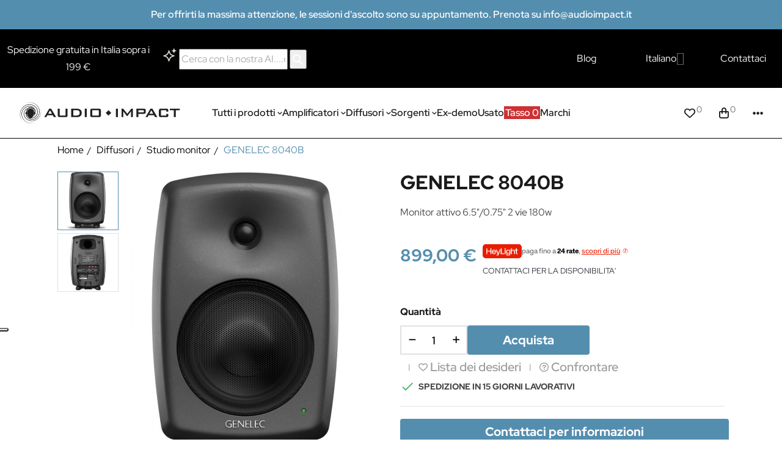

--- FILE ---
content_type: text/html; charset=utf-8
request_url: https://www.audioimpact.it/it/studio-monitor/1740-genelec-8040b-6438128008693.html
body_size: 42981
content:
<!doctype html>
<html lang="it-IT"  class="" >

  <head>
    
      
  <meta charset="utf-8">


  <meta http-equiv="x-ua-compatible" content="ie=edge">



  <title>GENELEC 8040B - Studio monitor - Audio Impact</title>
  
    
  
  <meta name="description" content="Su Audio Impact trovi GENELEC 8040B e molti altri prodotti correlati nella categoria Studio monitor">
  <meta name="keywords" content="">
        <link rel="canonical" href="https://www.audioimpact.it/it/studio-monitor/1740-genelec-8040b-6438128008693.html">
    
          <link rel="alternate" href="https://www.audioimpact.it/it/studio-monitor/1740-genelec-8040b-6438128008693.html" hreflang="it">
          <link rel="alternate" href="https://www.audioimpact.it/gb/monitor-studio-/1740-genelec-8040b-6438128008693.html" hreflang="en-gb">
      
  
  
    <script type="application/ld+json">
  {
    "@context": "https://schema.org",
    "@type": "Organization",
    "name" : "Audio Impact",
    "url" : "https://www.audioimpact.it/it/"
         ,"logo": {
        "@type": "ImageObject",
        "url":"https://www.audioimpact.it/img/logo-1747212487.svg"
      }
      }
</script>

<script type="application/ld+json">
  {
    "@context": "https://schema.org",
    "@type": "WebPage",
    "isPartOf": {
      "@type": "WebSite",
      "url":  "https://www.audioimpact.it/it/",
      "name": "Audio Impact"
    },
    "name": "GENELEC 8040B - Studio monitor - Audio Impact",
    "url":  "https://www.audioimpact.it/it/studio-monitor/1740-genelec-8040b-6438128008693.html"
  }
</script>


  <script type="application/ld+json">
    {
      "@context": "https://schema.org",
      "@type": "BreadcrumbList",
      "itemListElement": [
                  {
            "@type": "ListItem",
            "position": 1,
            "name": "Home",
            "item": "https://www.audioimpact.it/it/"
          },                  {
            "@type": "ListItem",
            "position": 2,
            "name": "Diffusori",
            "item": "https://www.audioimpact.it/it/15-diffusori"
          },                  {
            "@type": "ListItem",
            "position": 3,
            "name": "Studio monitor",
            "item": "https://www.audioimpact.it/it/107-studio-monitor"
          },                  {
            "@type": "ListItem",
            "position": 4,
            "name": "GENELEC 8040B",
            "item": "https://www.audioimpact.it/it/studio-monitor/1740-genelec-8040b-6438128008693.html"
          }              ]
    }
  </script>
  
  
  
      <script type="application/ld+json">
  {
    "@context": "https://schema.org/",
    "@type": "Product",
    "name": "GENELEC 8040B",
    "description": "Su Audio Impact trovi GENELEC 8040B e molti altri prodotti correlati nella categoria Studio monitor",
    "category": "Studio monitor",
    "image" :"https://www.audioimpact.it/2649-home_default/genelec-8040b.jpg",    "sku": "REF-1740",
    "mpn": "REF-1740"
    ,"gtin13": "6438128008693"
        ,
    "brand": {
      "@type": "Brand",
      "name": "Genelec"
    }
            ,
    "weight": {
        "@context": "https://schema.org",
        "@type": "QuantitativeValue",
        "value": "10.000000",
        "unitCode": "kg"
    }
        ,
    "offers": {
      "@type": "Offer",
      "priceCurrency": "EUR",
      "name": "GENELEC 8040B",
      "price": "899",
      "url": "https://www.audioimpact.it/it/studio-monitor/1740-genelec-8040b-6438128008693.html",
      "priceValidUntil": "2026-02-10",
              "image": ["https://www.audioimpact.it/2649-large_default/genelec-8040b.jpg","https://www.audioimpact.it/2650-large_default/genelec-8040b.jpg"],
            "sku": "REF-1740",
      "mpn": "REF-1740",
      "gtin13": "6438128008693",                  "availability": "https://schema.org/BackOrder",
      "seller": {
        "@type": "Organization",
        "name": "Audio Impact"
      }
    }
      }
</script>

  
  
    
  

  
    <meta property="og:title" content="GENELEC 8040B - Studio monitor - Audio Impact" />
    <meta property="og:description" content="Su Audio Impact trovi GENELEC 8040B e molti altri prodotti correlati nella categoria Studio monitor" />
    <meta property="og:url" content="https://www.audioimpact.it/it/studio-monitor/1740-genelec-8040b-6438128008693.html" />
    <meta property="og:site_name" content="Audio Impact" />
        



  <meta name="viewport" content="width=device-width, initial-scale=1">



  <link rel="icon" type="image/vnd.microsoft.icon" href="https://www.audioimpact.it/img/favicon.ico?1747212982">
  <link rel="shortcut icon" type="image/x-icon" href="https://www.audioimpact.it/img/favicon.ico?1747212982">



    <link rel="stylesheet" href="https://www.audioimpact.it/themes/vt_interior_elements/assets/cache/theme-49bbd0403.css" type="text/css" media="all">




  
<!-- Google Tag Manager -->
<script>(function(w,d,s,l,i){w[l]=w[l]||[];w[l].push({'gtm.start':
new Date().getTime(),event:'gtm.js'});var f=d.getElementsByTagName(s)[0],
j=d.createElement(s),dl=l!='dataLayer'?'&l='+l:'';j.async=true;j.src=
'https://www.googletagmanager.com/gtm.js?id='+i+dl;f.parentNode.insertBefore(j,f);
})(window,document,'script','dataLayer','GTM-MF8T8XHP');</script>
<!-- End Google Tag Manager -->



  <script type="text/javascript">
        var ASSearchUrl = "https:\/\/www.audioimpact.it\/it\/module\/pm_advancedsearch4\/advancedsearch4";
        var AdvancedEmailGuardData = {"meta":{"isGDPREnabled":true,"isLegacyOPCEnabled":false,"isLegacyMAModuleEnabled":false,"validationError":null},"settings":{"recaptcha":{"type":"v3","key":"6LfdJNIpAAAAAJKN5w-m8atj2auX9gNeV5y8uwaf","forms":{"contact_us":{"size":"normal","align":"offset","offset":3},"register":{"size":"normal","align":"center","offset":1},"reset_password":{"size":"normal","align":"center","offset":1},"quick_order":{"size":"normal","align":"center","offset":1},"newsletter":{"size":"normal","align":"left","offset":1},"write_review":{"size":"normal","align":"left","offset":1},"notify_when_in_stock":{"size":"normal","align":"left","offset":1},"send_to_friend":{"size":"normal","align":"left","offset":1}},"language":"shop","theme":"light","position":"bottomright","hidden":true,"deferred":false}},"context":{"ps":{"v17":true,"v17pc":true,"v17ch":true,"v16":false,"v161":false,"v15":false},"languageCode":"it","pageName":"product"},"trans":{"genericError":"Si \u00e8 verificato un errore, riprovare."}};
        var add_cart_error = "An error occurred while processing your request. Please try again";
        var ajaxsearch = "1";
        var as4_orderBySalesAsc = "Sales: Lower first";
        var as4_orderBySalesDesc = "Sales: Highest first";
        var btGdr = {"conversionId":"AW-834530276","page_type":"product","hasRemarketingData":true,"remarketingTag":"{\"ecomm_prodid\":\"1740\",\"ecomm_pagetype\":\"product\",\"ecomm_totalvalue\":899,\"ecomm_category\":\"Studio monitor\",\"isSaleItem\":false,\"user_id\":\"554334\"}","iConsentConsentLvl":0,"bUseConsent":"0","bUseAxeption":"0","bUseAcb":false,"bConsentHtmlElement":"","bConsentHtmlElementSecond":"","ajaxUrl":"https:\/\/www.audioimpact.it\/it\/module\/gremarketing\/ajax","token":"e5a630c63646968b75c979543b2dd5eb"};
        var buttoncompare_title_add = "Confrontare";
        var buttoncompare_title_remove = "Elimina dalla comparazione";
        var buttonwishlist_title_add = "Lista dei desideri";
        var buttonwishlist_title_remove = "Rimuovi dalla wishlist";
        var comparator_max_item = 2;
        var compared_products = [];
        var controller_link = "https:\/\/www.audioimpact.it\/it\/module\/productcontact\/contact";
        var elementorFrontendConfig = {"environmentMode":{"edit":false,"wpPreview":true},"is_rtl":false,"breakpoints":{"xs":0,"sm":480,"md":768,"lg":1025,"xl":1440,"xxl":1600},"version":"1.1.3","urls":{"assets":"https:\/\/www.audioimpact.it\/modules\/leoelements\/assets\/"},"settings":{"general":{"elementor_global_image_lightbox":"yes","elementor_enable_lightbox_in_editor":"yes"}}};
        var email_error = "Inserisci un indirizzo email valido";
        var enable_custom = false;
        var enable_email = true;
        var enable_file = false;
        var enable_first = true;
        var enable_flycart_effect = 1;
        var enable_last = true;
        var enable_message = true;
        var enable_notification = 0;
        var enable_phone = true;
        var file_size = "Your file must be less than ";
        var fname_error = "Inserisci un nome valido";
        var form_theme = 0;
        var gdpr_check = "kindly Check The CheckBox Of GDPR Consent First";
        var homeSize = {"width":"700","height":"700"};
        var isLogged = false;
        var leo_search_url = "https:\/\/www.audioimpact.it\/it\/module\/leoproductsearch\/productsearch";
        var leo_token = "e5a630c63646968b75c979543b2dd5eb";
        var leoproductsearch_static_token = "e5a630c63646968b75c979543b2dd5eb";
        var leoproductsearch_token = "c51acc87587f7109961a5844ecac5c5e";
        var lf_is_gen_rtl = false;
        var lname_error = "Inserisci un cognome valido";
        var lps_show_product_img = "1";
        var lps_show_product_price = true;
        var mail_error = "Your data is submitted. Wait for response.";
        var minChars = "3";
        var msg_error = "Inserisci un messaggio valido";
        var not_supported = "Select file according to given extensions";
        var numpro_display = "100";
        var ok_label = "Ok";
        var opLeoElements = {"ajax":"\/\/www.audioimpact.it\/it\/module\/leoelements\/ajax?token=c51acc87587f7109961a5844ecac5c5e","contact":"\/\/www.audioimpact.it\/it\/module\/leoelements\/contact","subscription":"\/\/www.audioimpact.it\/it\/module\/leoelements\/subscription","cart":"\/\/www.audioimpact.it\/it\/module\/leoelements\/cart","all_results_product":"View all product results","no_products":"No products found","languages":{"1":"https:\/\/www.audioimpact.it\/it\/studio-monitor\/1740-genelec-8040b-6438128008693.html","2":"https:\/\/www.audioimpact.it\/gb\/monitor-studio-\/1740-genelec-8040b-6438128008693.html","length":2},"currencies":{"3":"https:\/\/www.audioimpact.it\/it\/studio-monitor\/1740-genelec-8040b-6438128008693.html?SubmitCurrency=1&id_currency=3","1":"https:\/\/www.audioimpact.it\/it\/studio-monitor\/1740-genelec-8040b-6438128008693.html?SubmitCurrency=1&id_currency=1","4":"https:\/\/www.audioimpact.it\/it\/studio-monitor\/1740-genelec-8040b-6438128008693.html?SubmitCurrency=1&id_currency=4","5":"https:\/\/www.audioimpact.it\/it\/studio-monitor\/1740-genelec-8040b-6438128008693.html?SubmitCurrency=1&id_currency=5","2":"https:\/\/www.audioimpact.it\/it\/studio-monitor\/1740-genelec-8040b-6438128008693.html?SubmitCurrency=1&id_currency=2","length":5}};
        var opLeoElementsList = {"gridLeft":[{"name":"code","code":" {hook h=_APAPOST_displayProductSticker_APAPOST_ product=$product}"},{"name":"product_thumbnail"},{"name":"product_flags"},{"name":"functional_buttons","element":[{"name":"add_to_cart"},{"name":"quickview"},{"name":"wishlist"}]},{"name":"product_variants"}],"gridRight":[{"name":"reviews"},{"name":"product_name"},{"name":"product_price_and_shipping"}],"listing_product_mode":"grid","listing_product_column_module":"4","listing_product_column":"4","listing_product_largedevice":"3","listing_product_tablet":"2","listing_product_smalldevice":"2","listing_product_extrasmalldevice":"2","listing_product_mobile":"2","top_total":"0","top_sortby":"1","top_grid":"0","pg_count":"0","pg_type":"2","plist_load_more_product_img":"0","plist_load_more_product_img_option":"1","plist_load_multi_product_img":"0","plist_load_cdown":"0","lmobile_swipe":"0","class":"plist-1"};
        var phn_error = "Inserisci un numero di telefono valido";
        var prestashop = {"cart":{"products":[],"totals":{"total":{"type":"total","label":"Totale","amount":0,"value":"0,00\u00a0\u20ac"},"total_including_tax":{"type":"total","label":"Totale (tasse incl.)","amount":0,"value":"0,00\u00a0\u20ac"},"total_excluding_tax":{"type":"total","label":"Totale (tasse escl.)","amount":0,"value":"0,00\u00a0\u20ac"}},"subtotals":{"products":{"type":"products","label":"Totale parziale","amount":0,"value":"0,00\u00a0\u20ac"},"discounts":null,"shipping":{"type":"shipping","label":"Spedizione","amount":0,"value":""},"tax":null},"products_count":0,"summary_string":"0 articoli","vouchers":{"allowed":1,"added":[]},"discounts":[],"minimalPurchase":0,"minimalPurchaseRequired":""},"currency":{"id":1,"name":"Euro","iso_code":"EUR","iso_code_num":"978","sign":"\u20ac"},"customer":{"lastname":null,"firstname":null,"email":null,"birthday":null,"newsletter":null,"newsletter_date_add":null,"optin":null,"website":null,"company":null,"siret":null,"ape":null,"is_logged":false,"gender":{"type":null,"name":null},"addresses":[]},"country":{"id_zone":"9","id_currency":"0","call_prefix":"39","iso_code":"IT","active":"1","contains_states":"1","need_identification_number":"0","need_zip_code":"1","zip_code_format":"NNNNN","display_tax_label":"0","name":"Italia","id":10},"language":{"name":"Italiano (Italian)","iso_code":"it","locale":"it-IT","language_code":"it","active":"1","is_rtl":"0","date_format_lite":"d\/m\/Y","date_format_full":"d\/m\/Y H:i:s","id":1},"page":{"title":"","canonical":"https:\/\/www.audioimpact.it\/it\/studio-monitor\/1740-genelec-8040b-6438128008693.html","meta":{"title":"GENELEC 8040B - Studio monitor - Audio Impact","description":"Su Audio Impact trovi GENELEC 8040B e molti altri prodotti correlati nella categoria Studio monitor","keywords":"","robots":"index"},"page_name":"product","body_classes":{"lang-it":true,"lang-rtl":false,"country-IT":true,"currency-EUR":true,"layout-full-width":true,"page-product":true,"tax-display-disabled":true,"page-customer-account":false,"product-id-1740":true,"product-GENELEC 8040B":true,"product-id-category-107":true,"product-id-manufacturer-43":true,"product-id-supplier-15":true,"product-available-for-order":true},"admin_notifications":[],"password-policy":{"feedbacks":{"0":"Molto debole","1":"Debole","2":"Media","3":"Forte","4":"Molto forte","Straight rows of keys are easy to guess":"I tasti consecutivi sono facili da indovinare","Short keyboard patterns are easy to guess":"Gli schemi brevi sulla tastiera sono facili da indovinare","Use a longer keyboard pattern with more turns":"Utilizza uno schema pi\u00f9 lungo sulla tastiera con pi\u00f9 variazioni","Repeats like \"aaa\" are easy to guess":"Le ripetizioni come \u201caaa\u201d sono facili da indovinare","Repeats like \"abcabcabc\" are only slightly harder to guess than \"abc\"":"Le ripetizioni come \u201cabcabcabc\u201d sono solo leggermente pi\u00f9 difficili da indovinare rispetto ad \u201cabc\u201d","Sequences like abc or 6543 are easy to guess":"Le sequenze come \"abc\" o 6543 sono facili da indovinare","Recent years are easy to guess":"Gli anni recenti sono facili da indovinare","Dates are often easy to guess":"Le date sono spesso facili da indovinare","This is a top-10 common password":"Questa \u00e8 una delle 10 password pi\u00f9 comuni","This is a top-100 common password":"Questa \u00e8 una delle 100 password pi\u00f9 comuni","This is a very common password":"Questa password \u00e8 molto comune","This is similar to a commonly used password":"Questa password \u00e8 simile a un\u2019altra comunemente utilizzata","A word by itself is easy to guess":"Una parola di per s\u00e9 \u00e8 facile da indovinare","Names and surnames by themselves are easy to guess":"Nomi e cognomi sono di per s\u00e9 facili da indovinare","Common names and surnames are easy to guess":"Nomi e cognomi comuni sono facili da indovinare","Use a few words, avoid common phrases":"Utilizza diverse parole, evita le frasi comuni","No need for symbols, digits, or uppercase letters":"Nessun bisogno di simboli, cifre o lettere maiuscole","Avoid repeated words and characters":"Evita parole e caratteri ripetuti","Avoid sequences":"Evita le sequenze","Avoid recent years":"Evita gli anni recenti","Avoid years that are associated with you":"Evita gli anni associati a te","Avoid dates and years that are associated with you":"Evita date e anni associati a te","Capitalization doesn't help very much":"Le maiuscole non sono molto efficaci","All-uppercase is almost as easy to guess as all-lowercase":"Tutto maiuscolo \u00e8 quasi altrettanto facile da indovinare di tutto minuscolo","Reversed words aren't much harder to guess":"Le parole al contrario non sono molto pi\u00f9 difficili da indovinare","Predictable substitutions like '@' instead of 'a' don't help very much":"Sostituzioni prevedibili come \"@\" invece di \"a\" non sono molto efficaci","Add another word or two. Uncommon words are better.":"Aggiungi una o due parole in pi\u00f9. Le parole insolite sono pi\u00f9 sicure."}}},"shop":{"name":"Audio Impact","logo":"https:\/\/www.audioimpact.it\/img\/logo-1747212487.svg","stores_icon":"https:\/\/www.audioimpact.it\/img\/logo_stores.png","favicon":"https:\/\/www.audioimpact.it\/img\/favicon.ico"},"core_js_public_path":"\/themes\/","urls":{"base_url":"https:\/\/www.audioimpact.it\/","current_url":"https:\/\/www.audioimpact.it\/it\/studio-monitor\/1740-genelec-8040b-6438128008693.html","shop_domain_url":"https:\/\/www.audioimpact.it","img_ps_url":"https:\/\/www.audioimpact.it\/img\/","img_cat_url":"https:\/\/www.audioimpact.it\/img\/c\/","img_lang_url":"https:\/\/www.audioimpact.it\/img\/l\/","img_prod_url":"https:\/\/www.audioimpact.it\/img\/p\/","img_manu_url":"https:\/\/www.audioimpact.it\/img\/m\/","img_sup_url":"https:\/\/www.audioimpact.it\/img\/su\/","img_ship_url":"https:\/\/www.audioimpact.it\/img\/s\/","img_store_url":"https:\/\/www.audioimpact.it\/img\/st\/","img_col_url":"https:\/\/www.audioimpact.it\/img\/co\/","img_url":"https:\/\/www.audioimpact.it\/themes\/vt_interior_elements\/assets\/img\/","css_url":"https:\/\/www.audioimpact.it\/themes\/vt_interior_elements\/assets\/css\/","js_url":"https:\/\/www.audioimpact.it\/themes\/vt_interior_elements\/assets\/js\/","pic_url":"https:\/\/www.audioimpact.it\/upload\/","theme_assets":"https:\/\/www.audioimpact.it\/themes\/vt_interior_elements\/assets\/","theme_dir":"https:\/\/www.audioimpact.it\/themes\/vt_interior_elements\/","pages":{"address":"https:\/\/www.audioimpact.it\/it\/indirizzo","addresses":"https:\/\/www.audioimpact.it\/it\/indirizzi","authentication":"https:\/\/www.audioimpact.it\/it\/login","manufacturer":"https:\/\/www.audioimpact.it\/it\/brands","cart":"https:\/\/www.audioimpact.it\/it\/carrello","category":"https:\/\/www.audioimpact.it\/it\/index.php?controller=category","cms":"https:\/\/www.audioimpact.it\/it\/index.php?controller=cms","contact":"https:\/\/www.audioimpact.it\/it\/contattaci","discount":"https:\/\/www.audioimpact.it\/it\/buoni-sconto","guest_tracking":"https:\/\/www.audioimpact.it\/it\/tracciatura-ospite","history":"https:\/\/www.audioimpact.it\/it\/cronologia-ordini","identity":"https:\/\/www.audioimpact.it\/it\/dati-personali","index":"https:\/\/www.audioimpact.it\/it\/","my_account":"https:\/\/www.audioimpact.it\/it\/account","order_confirmation":"https:\/\/www.audioimpact.it\/it\/conferma-ordine","order_detail":"https:\/\/www.audioimpact.it\/it\/index.php?controller=order-detail","order_follow":"https:\/\/www.audioimpact.it\/it\/segui-ordine","order":"https:\/\/www.audioimpact.it\/it\/ordine","order_return":"https:\/\/www.audioimpact.it\/it\/index.php?controller=order-return","order_slip":"https:\/\/www.audioimpact.it\/it\/buono-ordine","pagenotfound":"https:\/\/www.audioimpact.it\/it\/pagina-non-trovata","password":"https:\/\/www.audioimpact.it\/it\/recupero-password","pdf_invoice":"https:\/\/www.audioimpact.it\/it\/index.php?controller=pdf-invoice","pdf_order_return":"https:\/\/www.audioimpact.it\/it\/index.php?controller=pdf-order-return","pdf_order_slip":"https:\/\/www.audioimpact.it\/it\/index.php?controller=pdf-order-slip","prices_drop":"https:\/\/www.audioimpact.it\/it\/offerte","product":"https:\/\/www.audioimpact.it\/it\/index.php?controller=product","registration":"https:\/\/www.audioimpact.it\/it\/index.php?controller=registration","search":"https:\/\/www.audioimpact.it\/it\/ricerca","sitemap":"https:\/\/www.audioimpact.it\/it\/Mappa del sito","stores":"https:\/\/www.audioimpact.it\/it\/negozi","supplier":"https:\/\/www.audioimpact.it\/it\/fornitori","new_products":"https:\/\/www.audioimpact.it\/it\/nuovi-prodotti","brands":"https:\/\/www.audioimpact.it\/it\/brands","register":"https:\/\/www.audioimpact.it\/it\/index.php?controller=registration","order_login":"https:\/\/www.audioimpact.it\/it\/ordine?login=1"},"alternative_langs":{"it":"https:\/\/www.audioimpact.it\/it\/studio-monitor\/1740-genelec-8040b-6438128008693.html","en-gb":"https:\/\/www.audioimpact.it\/gb\/monitor-studio-\/1740-genelec-8040b-6438128008693.html"},"actions":{"logout":"https:\/\/www.audioimpact.it\/it\/?mylogout="},"no_picture_image":{"bySize":{"cart_default":{"url":"https:\/\/www.audioimpact.it\/img\/p\/it-default-cart_default.jpg","width":100,"height":100},"small_default":{"url":"https:\/\/www.audioimpact.it\/img\/p\/it-default-small_default.jpg","width":150,"height":150},"medium_default":{"url":"https:\/\/www.audioimpact.it\/img\/p\/it-default-medium_default.jpg","width":452,"height":452},"home_default":{"url":"https:\/\/www.audioimpact.it\/img\/p\/it-default-home_default.jpg","width":700,"height":700},"large_default":{"url":"https:\/\/www.audioimpact.it\/img\/p\/it-default-large_default.jpg","width":1000,"height":1000}},"small":{"url":"https:\/\/www.audioimpact.it\/img\/p\/it-default-cart_default.jpg","width":100,"height":100},"medium":{"url":"https:\/\/www.audioimpact.it\/img\/p\/it-default-medium_default.jpg","width":452,"height":452},"large":{"url":"https:\/\/www.audioimpact.it\/img\/p\/it-default-large_default.jpg","width":1000,"height":1000},"legend":""}},"configuration":{"display_taxes_label":false,"display_prices_tax_incl":true,"is_catalog":false,"show_prices":true,"opt_in":{"partner":true},"quantity_discount":{"type":"discount","label":"Sconto unit\u00e0"},"voucher_enabled":1,"return_enabled":1},"field_required":[],"breadcrumb":{"links":[{"title":"Home","url":"https:\/\/www.audioimpact.it\/it\/"},{"title":"Diffusori","url":"https:\/\/www.audioimpact.it\/it\/15-diffusori"},{"title":"Studio monitor","url":"https:\/\/www.audioimpact.it\/it\/107-studio-monitor"},{"title":"GENELEC 8040B","url":"https:\/\/www.audioimpact.it\/it\/studio-monitor\/1740-genelec-8040b-6438128008693.html"}],"count":4},"link":{"protocol_link":"https:\/\/","protocol_content":"https:\/\/"},"time":1769443808,"static_token":"e5a630c63646968b75c979543b2dd5eb","token":"c51acc87587f7109961a5844ecac5c5e","debug":false};
        var productcompare_add = "Il prodotto \u00e8 stato aggiunto alla lista confronta";
        var productcompare_add_error = "An error occurred while adding. Please try again";
        var productcompare_max_item = "Non \u00e8 possibile aggiungere pi\u00f9 del prodotto 2 al prodotto confrontato";
        var productcompare_remove = "Il prodotto \u00e8 stato rimosso con successo dalla lista confrontare";
        var productcompare_remove_error = "An error occurred while removing. Please try again";
        var productcompare_url = "https:\/\/www.audioimpact.it\/it\/module\/leofeature\/productscompare";
        var productcompare_viewlistcompare = "Mostra la lista confronta";
        var psemailsubscription_subscription = "https:\/\/www.audioimpact.it\/it\/module\/ps_emailsubscription\/subscription";
        var psr_icon_color = "#F19D76";
        var show_popup = 1;
        var site_key = "6Le9J0IqAAAAAIPaMeZW8q6iI1L6MFR467OmGLqv";
        var submit_error = "Your query could not be sent. Please try again later.";
        var submit_success = "Il messaggio \u00e8 stato inviato correttamente.";
        var text_no_product = "Don't have products";
        var text_results_count = "results";
        var type_flycart_effect = "none";
        var url_leoproductattribute = "https:\/\/www.audioimpact.it\/it\/module\/leofeature\/LeoProductAttribute";
        var use_leo_gallery = 1;
        var wishlist_add = "Il prodotto \u00e8 stato aggiunto con successo alla tua lista dei desideri";
        var wishlist_cancel_txt = "Annulla";
        var wishlist_confirm_del_txt = "Elimina l'elemento selezionato?";
        var wishlist_del_default_txt = "Impossibile eliminare lista dei desideri di default";
        var wishlist_email_txt = "E-mail";
        var wishlist_loggin_required = "Devi essere registrato per gestire la vostra lista dei desideri";
        var wishlist_ok_txt = "Ok";
        var wishlist_quantity_required = "\u00c8 necessario inserire una quantit\u00e0";
        var wishlist_remove = "Il prodotto \u00e8 stato rimosso con successo dal lista dei desideri";
        var wishlist_reset_txt = "Reimposta";
        var wishlist_send_txt = "Inviare";
        var wishlist_send_wishlist_txt = "Invia lista dei desideri";
        var wishlist_url = "https:\/\/www.audioimpact.it\/it\/module\/leofeature\/mywishlist";
        var wishlist_viewwishlist = "Vedi il tuo lista dei desideri";
      </script>
<script type="text/javascript">
	var choosefile_text = "Scegli file";
	var turnoff_popup_text = "Do not show this popup again";
	
	var size_item_quickview = 113;
	var style_scroll_quickview = 'vertical';
	
	var size_item_page = 113;
	var style_scroll_page = 'horizontal';
	
	var size_item_quickview_attr = 113;	
	var style_scroll_quickview_attr = 'vertical';
	
	var size_item_popup = 113;
	var style_scroll_popup = 'vertical';
</script>


  <script async src="https://www.googletagmanager.com/gtag/js?id=G-8NWFL5RXZ0"></script>
<script>
  window.dataLayer = window.dataLayer || [];
  function gtag(){dataLayer.push(arguments);}
  gtag('js', new Date());
  gtag(
    'config',
    'G-8NWFL5RXZ0',
    {
      'debug_mode':false
                      }
  );
</script>

<script type="text/javascript">
	
	var FancyboxI18nClose = "Vicino";
	var FancyboxI18nNext = "Il prossimo";
	var FancyboxI18nPrev = "Precedente";
	var current_link = "http://www.audioimpact.it/it/";		
	var currentURL = window.location;
	currentURL = String(currentURL);
	currentURL = currentURL.replace("https://","").replace("http://","").replace("www.","").replace( /#\w*/, "" );
	current_link = current_link.replace("https://","").replace("http://","").replace("www.","");
	var text_warning_select_txt = "Seleziona una da rimuovere?";
	var text_confirm_remove_txt = "Sei sicuro di voler rimuovere le fila piè di pagina?";
	var close_bt_txt = "Vicino";
	var list_menu = [];
	var list_menu_tmp = {};
	var list_tab = [];
	var isHomeMenu = 0;
	
</script><script>
	/**
	 * List functions will run when document.ready()
	 */
	var ap_list_functions = [];
	/**
	 * List functions will run when window.load()
	 */
	var ap_list_functions_loaded = [];

	/**
	 * List functions will run when document.ready() for theme
	 */

	var products_list_functions = [];
</script>


 <style id="elementor-global">.elementor-widget-LeoBlockLink .linklist-menu li:not(:last-child):after{border-color:#7a7a7a;}.elementor-widget-heading.elementor-widget-heading .elementor-heading-title{color:#6ec1e4;}.elementor-widget-image .widget-image-caption{color:#7a7a7a;}.elementor-widget-text-editor{color:#7a7a7a;}.elementor-widget-text-editor a, .elementor-widget-text-editor p{color:inherit;}.elementor-widget-text-editor.elementor-drop-cap-view-stacked .elementor-drop-cap{background-color:#6ec1e4;}.elementor-widget-text-editor.elementor-drop-cap-view-framed .elementor-drop-cap, .elementor-widget-text-editor.elementor-drop-cap-view-default .elementor-drop-cap{color:#6ec1e4;border-color:#6ec1e4;}.elementor-widget-button a.elementor-button, .elementor-widget-button .elementor-button{background-color:#61ce70;}.elementor-widget-divider .elementor-divider-separator{border-top-color:#7a7a7a;}.elementor-widget-image-box .elementor-image-box-content .elementor-image-box-title{color:#6ec1e4;}.elementor-widget-image-box .elementor-image-box-content .elementor-image-box-description{color:#7a7a7a;}.elementor-widget-icon.elementor-view-stacked .elementor-icon{background-color:#6ec1e4;}.elementor-widget-icon.elementor-view-framed .elementor-icon, .elementor-widget-icon.elementor-view-default .elementor-icon{color:#6ec1e4;border-color:#6ec1e4;}.elementor-widget-icon.elementor-view-framed .elementor-icon, .elementor-widget-icon.elementor-view-default .elementor-icon svg{fill:#6ec1e4;}.elementor-widget-icon-box.elementor-view-stacked .elementor-icon{background-color:#6ec1e4;}.elementor-widget-icon-box.elementor-view-framed .elementor-icon, .elementor-widget-icon-box.elementor-view-default .elementor-icon{fill:#6ec1e4;color:#6ec1e4;border-color:#6ec1e4;}.elementor-widget-icon-box .elementor-icon-box-content .elementor-icon-box-title{color:#6ec1e4;}.elementor-widget-icon-box .elementor-icon-box-content .elementor-icon-box-description{color:#7a7a7a;}.elementor-widget-star-rating .elementor-star-rating__title{color:#7a7a7a;}.elementor-widget-icon-list .elementor-icon-list-item:not(:last-child):after{border-color:#7a7a7a;}.elementor-widget-icon-list .elementor-icon-list-icon i{color:#6ec1e4;}.elementor-widget-icon-list .elementor-icon-list-icon svg{fill:#6ec1e4;}.elementor-widget-icon-list .elementor-icon-list-text{color:#54595f;}.elementor-widget-counter .elementor-counter-number-wrapper{color:#6ec1e4;}.elementor-widget-counter .elementor-counter-title{color:#54595f;}.elementor-widget-progress .elementor-progress-wrapper .elementor-progress-bar{background-color:#6ec1e4;}.elementor-widget-progress .elementor-title{color:#6ec1e4;}.elementor-widget-testimonial .elementor-testimonial-content{color:#7a7a7a;}.elementor-widget-testimonial .elementor-testimonial-name{color:#6ec1e4;}.elementor-widget-testimonial .elementor-testimonial-job{color:#54595f;}.elementor-widget-tabs .elementor-tab-title{color:#6ec1e4;}.elementor-widget-tabs .elementor-tab-title.elementor-active{color:#61ce70;}.elementor-widget-tabs .elementor-tab-content *{color:#7a7a7a;}.elementor-widget-accordion .elementor-accordion .elementor-tab-title{color:#6ec1e4;}.elementor-widget-accordion .elementor-accordion .elementor-tab-title.elementor-active{color:#61ce70;}.elementor-widget-accordion .elementor-accordion .elementor-tab-content{color:#7a7a7a;}.elementor-widget-toggle .elementor-toggle .elementor-tab-title{color:#6ec1e4;}.elementor-widget-toggle .elementor-toggle .elementor-tab-title.elementor-active{color:#61ce70;}.elementor-widget-toggle .elementor-toggle .elementor-tab-content{color:#7a7a7a;}</style><style id="elementor-post-25">.elementor-25 .elementor-element.elementor-element-431f8a7:not(.elementor-motion-effects-element-type-background), .elementor-25 .elementor-element.elementor-element-431f8a7 > .elementor-motion-effects-container > .elementor-motion-effects-layer{background-color:#548eaf;}.elementor-25 .elementor-element.elementor-element-431f8a7{transition:background 0.3s, border 0.3s, border-radius 0.3s, box-shadow 0.3s;}.elementor-25 .elementor-element.elementor-element-431f8a7 > .elementor-background-overlay{transition:background 0.3s, border-radius 0.3s, opacity 0.3s;}.elementor-25 .elementor-element.elementor-element-433c0ba.elementor-column .elementor-column-wrap{align-items:center;}.elementor-25 .elementor-element.elementor-element-433c0ba.elementor-column > .elementor-column-wrap > .elementor-widget-wrap{align-content:center;}.elementor-25 .elementor-element.elementor-element-d59bc5a .elementor-text-editor{text-align:center;column-gap:0px;}.elementor-25 .elementor-element.elementor-element-d59bc5a{color:#ffffff;}.elementor-25 .elementor-element.elementor-element-d59bc5a a, .elementor-25 .elementor-element.elementor-element-d59bc5a p{color:inherit;}.elementor-25 .elementor-element.elementor-element-d59bc5a, .elementor-25 .elementor-element.elementor-element-d59bc5a a, .elementor-25 .elementor-element.elementor-element-d59bc5a p{font-size:16px;font-weight:500;}.elementor-25 .elementor-element.elementor-element-5f78a63:not(.elementor-motion-effects-element-type-background), .elementor-25 .elementor-element.elementor-element-5f78a63 > .elementor-motion-effects-container > .elementor-motion-effects-layer{background-color:#000000;}.elementor-25 .elementor-element.elementor-element-5f78a63{transition:background 0.3s, border 0.3s, border-radius 0.3s, box-shadow 0.3s;}.elementor-25 .elementor-element.elementor-element-5f78a63 > .elementor-background-overlay{transition:background 0.3s, border-radius 0.3s, opacity 0.3s;}.elementor-25 .elementor-element.elementor-element-926c650.elementor-column .elementor-column-wrap{align-items:center;}.elementor-25 .elementor-element.elementor-element-926c650.elementor-column > .elementor-column-wrap > .elementor-widget-wrap{align-content:center;}.elementor-25 .elementor-element.elementor-element-3eee1ba .elementor-text-editor{text-align:center;column-gap:0px;}.elementor-25 .elementor-element.elementor-element-3eee1ba{color:#ffffff;}.elementor-25 .elementor-element.elementor-element-3eee1ba a, .elementor-25 .elementor-element.elementor-element-3eee1ba p{color:inherit;}.elementor-25 .elementor-element.elementor-element-3eee1ba, .elementor-25 .elementor-element.elementor-element-3eee1ba a, .elementor-25 .elementor-element.elementor-element-3eee1ba p{font-size:16px;}.elementor-25 .elementor-element.elementor-element-2e32eb0.elementor-column .elementor-column-wrap{align-items:center;}.elementor-25 .elementor-element.elementor-element-2e32eb0.elementor-column > .elementor-column-wrap > .elementor-widget-wrap{align-content:center;}.elementor-25 .elementor-element.elementor-element-696dbc4:not(.elementor-motion-effects-element-type-background), .elementor-25 .elementor-element.elementor-element-696dbc4 > .elementor-motion-effects-container > .elementor-motion-effects-layer{background-color:#000000;}.elementor-25 .elementor-element.elementor-element-696dbc4{transition:background 0.3s, border 0.3s, border-radius 0.3s, box-shadow 0.3s;margin-top:0px;margin-bottom:0px;padding:10px 0px 10px 0px;}.elementor-25 .elementor-element.elementor-element-696dbc4 > .elementor-background-overlay{transition:background 0.3s, border-radius 0.3s, opacity 0.3s;}.elementor-25 .elementor-element.elementor-element-122c7d2.elementor-column .elementor-column-wrap{align-items:center;}.elementor-25 .elementor-element.elementor-element-122c7d2.elementor-column > .elementor-column-wrap > .elementor-widget-wrap{align-content:center;}.elementor-25 .elementor-element.elementor-element-62eeda0 .elementor-text-editor{text-align:center;column-gap:0px;}.elementor-25 .elementor-element.elementor-element-62eeda0{color:#ffffff;}.elementor-25 .elementor-element.elementor-element-62eeda0 a, .elementor-25 .elementor-element.elementor-element-62eeda0 p{color:inherit;}.elementor-25 .elementor-element.elementor-element-62eeda0, .elementor-25 .elementor-element.elementor-element-62eeda0 a, .elementor-25 .elementor-element.elementor-element-62eeda0 p{font-size:16px;}.elementor-25 .elementor-element.elementor-element-ff9d041.elementor-column .elementor-column-wrap{align-items:center;}.elementor-25 .elementor-element.elementor-element-ff9d041.elementor-column > .elementor-column-wrap > .elementor-widget-wrap{align-content:center;}.elementor-25 .elementor-element.elementor-element-8e2791a.elementor-column .elementor-column-wrap{align-items:center;}.elementor-25 .elementor-element.elementor-element-8e2791a.elementor-column > .elementor-column-wrap > .elementor-widget-wrap{align-content:center;}.elementor-25 .elementor-element.elementor-element-4c77811 .list-items, .elementor-25 .elementor-element.elementor-element-4c77811 .list-items *{text-align:center;justify-content:center;}.elementor-25 .elementor-element.elementor-element-4c77811 .linklist-menu, .elementor-25 .elementor-element.elementor-element-4c77811 .linklist-menu *{color:#ffffff;}.elementor-25 .elementor-element.elementor-element-4c77811 .linklist-menu:hover, .elementor-25 .elementor-element.elementor-element-4c77811 .linklist-menu *:hover{color:#548eaf;}.elementor-25 .elementor-element.elementor-element-4c77811 .linklist-menu:focus, .elementor-25 .elementor-element.elementor-element-4c77811 .linklist-menu *:focus{color:#548eaf;}.elementor-25 .elementor-element.elementor-element-4c77811 .linklist-menu li{font-size:16px;}.elementor-25 .elementor-element.elementor-element-cc725b9.elementor-column .elementor-column-wrap{align-items:center;}.elementor-25 .elementor-element.elementor-element-cc725b9.elementor-column > .elementor-column-wrap > .elementor-widget-wrap{align-content:center;justify-content:center;}.elementor-25 .elementor-element.elementor-element-cc725b9.elementor-column > .elementor-column-wrap > .elementor-widget-wrap > .elementor-element{width:auto;}.elementor-25 .elementor-element.elementor-element-809ca26.elementor-column .elementor-column-wrap{align-items:center;}.elementor-25 .elementor-element.elementor-element-809ca26.elementor-column > .elementor-column-wrap > .elementor-widget-wrap{align-content:center;}.elementor-25 .elementor-element.elementor-element-40086f7 .list-items, .elementor-25 .elementor-element.elementor-element-40086f7 .list-items *{text-align:center;justify-content:center;}.elementor-25 .elementor-element.elementor-element-40086f7 .linklist-menu, .elementor-25 .elementor-element.elementor-element-40086f7 .linklist-menu *{color:#ffffff;}.elementor-25 .elementor-element.elementor-element-40086f7 .linklist-menu:hover, .elementor-25 .elementor-element.elementor-element-40086f7 .linklist-menu *:hover{color:#548eaf;}.elementor-25 .elementor-element.elementor-element-40086f7 .linklist-menu:focus, .elementor-25 .elementor-element.elementor-element-40086f7 .linklist-menu *:focus{color:#548eaf;}.elementor-25 .elementor-element.elementor-element-40086f7 .linklist-menu li{font-size:16px;}.elementor-25 .elementor-element.elementor-element-7585384 > .elementor-container{min-height:60px;}.elementor-25 .elementor-element.elementor-element-7585384 > .elementor-container > .elementor-row > .elementor-column > .elementor-column-wrap > .elementor-widget-wrap{align-content:center;align-items:center;}.elementor-25 .elementor-element.elementor-element-7585384{border-style:solid;border-width:0px 0px 1px 0px;border-color:#000000;transition:background 0.3s, border 0.3s, border-radius 0.3s, box-shadow 0.3s;padding:0px 30px 0px 30px;}.elementor-25 .elementor-element.elementor-element-7585384 > .elementor-background-overlay{transition:background 0.3s, border-radius 0.3s, opacity 0.3s;}.elementor-25 .elementor-element.elementor-element-565c154 > .elementor-element-populated{margin:0px 0px 0px 0px;padding:0px 0px 0px 0px;}.elementor-25 .elementor-element.elementor-element-89b8318 > .elementor-widget-container{margin:0px 0px 0px 0px;padding:0px 50px 0px 0px;}.elementor-25 .elementor-element.elementor-element-15bbda3.elementor-column > .elementor-column-wrap > .elementor-widget-wrap{justify-content:flex-end;}.elementor-25 .elementor-element.elementor-element-15bbda3.elementor-column > .elementor-column-wrap > .elementor-widget-wrap > .elementor-element{width:auto;}.elementor-25 .elementor-element.elementor-element-6f789c9.elementor-column > .elementor-column-wrap > .elementor-widget-wrap{justify-content:flex-end;}.elementor-25 .elementor-element.elementor-element-6f789c9.elementor-column > .elementor-column-wrap > .elementor-widget-wrap > .elementor-element{width:auto;}.elementor-25 .elementor-element.elementor-element-8bc0a0c > .elementor-widget-container{margin:0px 0px 0px 28px;}.elementor-25 .elementor-element.elementor-element-c17bfc6 > .elementor-widget-container{margin:0px 0px 0px 28px;}.elementor-25 .elementor-element.elementor-element-6f4e0ae > .elementor-widget-container{margin:0px 0px 0px 28px;}.elementor-25 .elementor-element.elementor-element-0728e9c > .elementor-container{max-width:1400px;min-height:100px;}.elementor-25 .elementor-element.elementor-element-0728e9c > .elementor-container > .elementor-row > .elementor-column > .elementor-column-wrap > .elementor-widget-wrap{align-content:center;align-items:center;}.elementor-25 .elementor-element.elementor-element-0728e9c:not(.elementor-motion-effects-element-type-background), .elementor-25 .elementor-element.elementor-element-0728e9c > .elementor-motion-effects-container > .elementor-motion-effects-layer{background-color:#ffffff;}.elementor-25 .elementor-element.elementor-element-0728e9c{transition:background 0.3s, border 0.3s, border-radius 0.3s, box-shadow 0.3s;padding:20px 30px 20px 30px;}.elementor-25 .elementor-element.elementor-element-0728e9c > .elementor-background-overlay{transition:background 0.3s, border-radius 0.3s, opacity 0.3s;}.elementor-25 .elementor-element.elementor-element-8545bb7.elementor-column > .elementor-column-wrap > .elementor-widget-wrap{justify-content:flex-end;}.elementor-25 .elementor-element.elementor-element-8545bb7.elementor-column > .elementor-column-wrap > .elementor-widget-wrap > .elementor-element{width:auto;}@media(max-width:1024px){.elementor-25 .elementor-element.elementor-element-7585384 > .elementor-container{min-height:80px;}.elementor-25 .elementor-element.elementor-element-7585384{border-width:0px 0px 1px 0px;padding:0px 20px 0px 20px;}.elementor-25 .elementor-element.elementor-element-565c154.elementor-column > .elementor-column-wrap > .elementor-widget-wrap{justify-content:center;}.elementor-25 .elementor-element.elementor-element-565c154.elementor-column > .elementor-column-wrap > .elementor-widget-wrap > .elementor-element{width:auto;}.elementor-25 .elementor-element.elementor-element-96210a0.elementor-column > .elementor-column-wrap > .elementor-widget-wrap{justify-content:flex-start;}.elementor-25 .elementor-element.elementor-element-96210a0.elementor-column > .elementor-column-wrap > .elementor-widget-wrap > .elementor-element{width:auto;}.elementor-25 .elementor-element.elementor-element-8bc0a0c > .elementor-widget-container{margin:0px 0px 0px 20px;}.elementor-25 .elementor-element.elementor-element-c17bfc6 > .elementor-widget-container{margin:0px 0px 0px 20px;}.elementor-25 .elementor-element.elementor-element-6f4e0ae > .elementor-widget-container{margin:0px 0px 0px 20px;}.elementor-25 .elementor-element.elementor-element-0728e9c{padding:20px 20px 20px 20px;}}@media(max-width:767px){.elementor-25 .elementor-element.elementor-element-d59bc5a, .elementor-25 .elementor-element.elementor-element-d59bc5a a, .elementor-25 .elementor-element.elementor-element-d59bc5a p{font-size:14px;}.elementor-25 .elementor-element.elementor-element-3eee1ba, .elementor-25 .elementor-element.elementor-element-3eee1ba a, .elementor-25 .elementor-element.elementor-element-3eee1ba p{font-size:14px;}.elementor-25 .elementor-element.elementor-element-2e32eb0 > .elementor-element-populated{padding:0px 10px 10px 10px;}.elementor-25 .elementor-element.elementor-element-7585384 > .elementor-container{min-height:60px;}.elementor-25 .elementor-element.elementor-element-7585384{border-width:0px 0px 1px 0px;padding:10px 20px 10px 20px;}.elementor-25 .elementor-element.elementor-element-89b8318 > .elementor-widget-container{margin:0px 0px 0px 0px;padding:0px 0px 0px 0px;}.elementor-25 .elementor-element.elementor-element-96210a0{width:35%;}.elementor-25 .elementor-element.elementor-element-15bbda3{width:20%;}.elementor-25 .elementor-element.elementor-element-15bbda3.elementor-column > .elementor-column-wrap > .elementor-widget-wrap{justify-content:flex-start;}.elementor-25 .elementor-element.elementor-element-15bbda3.elementor-column > .elementor-column-wrap > .elementor-widget-wrap > .elementor-element{width:auto;}.elementor-25 .elementor-element.elementor-element-6f789c9{width:80%;}}@media(min-width:768px){.elementor-25 .elementor-element.elementor-element-122c7d2{width:20%;}.elementor-25 .elementor-element.elementor-element-ff9d041{width:50%;}.elementor-25 .elementor-element.elementor-element-8e2791a{width:10%;}.elementor-25 .elementor-element.elementor-element-cc725b9{width:10%;}.elementor-25 .elementor-element.elementor-element-809ca26{width:10%;}.elementor-25 .elementor-element.elementor-element-565c154{width:30%;}.elementor-25 .elementor-element.elementor-element-96210a0{width:4%;}.elementor-25 .elementor-element.elementor-element-15bbda3{width:27.956%;}.elementor-25 .elementor-element.elementor-element-6f789c9{width:30%;}}@media(max-width:1024px) and (min-width:768px){.elementor-25 .elementor-element.elementor-element-433c0ba{width:60%;}.elementor-25 .elementor-element.elementor-element-926c650{width:60%;}.elementor-25 .elementor-element.elementor-element-2e32eb0{width:40%;}}</style> <style id="elementor-post-26">.elementor-26 .elementor-element.elementor-element-3187b9d{padding:0px 30px 0px 30px;}.elementor-26 .elementor-element.elementor-element-a1f22e8{margin-top:30px;margin-bottom:80px;padding:0px 30px 0px 30px;}.elementor-26 .elementor-element.elementor-element-904466e > .elementor-element-populated{margin:0px 10px 0px 0px;}.elementor-26 .elementor-element.elementor-element-ac8ed36 > .elementor-container{min-height:440px;}.elementor-26 .elementor-element.elementor-element-ac8ed36:not(.elementor-motion-effects-element-type-background), .elementor-26 .elementor-element.elementor-element-ac8ed36 > .elementor-motion-effects-container > .elementor-motion-effects-layer{background-image:url("https://www.audioimpact.it/img/cms/home_page_creativita/hp_paga_a_rate.jpg");background-position:bottom right;background-repeat:no-repeat;background-size:cover;}.elementor-26 .elementor-element.elementor-element-ac8ed36{transition:background 0.3s, border 0.3s, border-radius 0.3s, box-shadow 0.3s;}.elementor-26 .elementor-element.elementor-element-ac8ed36 > .elementor-background-overlay{transition:background 0.3s, border-radius 0.3s, opacity 0.3s;}.elementor-26 .elementor-element.elementor-element-fd01078 > .elementor-element-populated{padding:40px 40px 40px 40px;}.elementor-26 .elementor-element.elementor-element-d304cd0.elementor-widget-heading .elementor-heading-title{color:#1a1a1a;}.elementor-26 .elementor-element.elementor-element-d304cd0 .elementor-heading-title{font-size:28px;font-weight:bold;line-height:28px;}.elementor-26 .elementor-element.elementor-element-d304cd0 > .elementor-widget-container{margin:0px 0px 20px 0px;}.elementor-26 .elementor-element.elementor-element-c084358 > .elementor-element-populated{margin:0px 10px 0px 10px;}.elementor-26 .elementor-element.elementor-element-7913644 > .elementor-container{min-height:440px;}.elementor-26 .elementor-element.elementor-element-7913644:not(.elementor-motion-effects-element-type-background), .elementor-26 .elementor-element.elementor-element-7913644 > .elementor-motion-effects-container > .elementor-motion-effects-layer{background-image:url("https://www.audioimpact.it/img/cms/home_page_creativita/hp_60_gg_prova_gratuita.jpg");background-position:bottom center;background-repeat:no-repeat;background-size:cover;}.elementor-26 .elementor-element.elementor-element-7913644{transition:background 0.3s, border 0.3s, border-radius 0.3s, box-shadow 0.3s;}.elementor-26 .elementor-element.elementor-element-7913644 > .elementor-background-overlay{transition:background 0.3s, border-radius 0.3s, opacity 0.3s;}.elementor-26 .elementor-element.elementor-element-31dc991 > .elementor-element-populated{padding:40px 40px 40px 40px;}.elementor-26 .elementor-element.elementor-element-4aa1cc0.elementor-widget-heading .elementor-heading-title{color:#ffffff;}.elementor-26 .elementor-element.elementor-element-4aa1cc0 .elementor-heading-title{font-size:28px;font-weight:bold;line-height:28px;}.elementor-26 .elementor-element.elementor-element-4aa1cc0 > .elementor-widget-container{margin:0px 0px 20px 0px;}.elementor-26 .elementor-element.elementor-element-cd089a6 > .elementor-element-populated{margin:0px 0px 0px 10px;}.elementor-26 .elementor-element.elementor-element-2e96c0d > .elementor-container{min-height:440px;}.elementor-26 .elementor-element.elementor-element-2e96c0d:not(.elementor-motion-effects-element-type-background), .elementor-26 .elementor-element.elementor-element-2e96c0d > .elementor-motion-effects-container > .elementor-motion-effects-layer{background-image:url("https://www.audioimpact.it/img/cms/home_page_creativita/251107_hp_extra_sconti.jpeg");background-position:bottom right;background-repeat:no-repeat;background-size:cover;}.elementor-26 .elementor-element.elementor-element-2e96c0d{transition:background 0.3s, border 0.3s, border-radius 0.3s, box-shadow 0.3s;}.elementor-26 .elementor-element.elementor-element-2e96c0d > .elementor-background-overlay{transition:background 0.3s, border-radius 0.3s, opacity 0.3s;}.elementor-26 .elementor-element.elementor-element-4eaf0d5 > .elementor-element-populated{padding:40px 40px 40px 40px;}.elementor-26 .elementor-element.elementor-element-9686bbe.elementor-widget-heading .elementor-heading-title{color:#ffffff;}.elementor-26 .elementor-element.elementor-element-9686bbe .elementor-heading-title{font-size:28px;font-weight:bold;line-height:28px;text-shadow:30px 0px 20px rgba(0,0,0,0.3);}.elementor-26 .elementor-element.elementor-element-9686bbe > .elementor-widget-container{margin:0px 0px 20px 0px;}.elementor-26 .elementor-element.elementor-element-ef8d756 a.elementor-button, .elementor-26 .elementor-element.elementor-element-ef8d756 .elementor-button{font-size:16px;font-weight:bold;line-height:28px;fill:#ffffff;color:#ffffff;background-color:#1a1a1a;border-radius:4px 4px 4px 4px;padding:11px 30px 11px 30px;}.elementor-26 .elementor-element.elementor-element-ef8d756 a.elementor-button:hover, .elementor-26 .elementor-element.elementor-element-ef8d756 .elementor-button:hover, .elementor-26 .elementor-element.elementor-element-ef8d756 a.elementor-button:focus, .elementor-26 .elementor-element.elementor-element-ef8d756 .elementor-button:focus{background-color:#92afb9;}.elementor-26 .elementor-element.elementor-element-372d7b6{margin-top:80px;margin-bottom:80px;padding:0px 30px 0px 30px;}.elementor-26 .elementor-element.elementor-element-a0fce68{text-align:center;}.elementor-26 .elementor-element.elementor-element-a0fce68.elementor-widget-heading .elementor-heading-title{color:#1a1a1a;}.elementor-26 .elementor-element.elementor-element-a0fce68 .elementor-heading-title{font-size:32px;font-weight:bold;line-height:30px;}.elementor-26 .elementor-element.elementor-element-a0fce68 > .elementor-widget-container{margin:0px 0px 20px 0px;}.elementor-26 .elementor-element.elementor-element-286953a > .elementor-element-populated{padding:0px 15px 0px 0px;}.elementor-26 .elementor-element.elementor-element-efb0e57 .elementor-image img{width:100%;}.elementor-26 .elementor-element.elementor-element-475ff27 > .elementor-element-populated{padding:0px 0px 0px 15px;}.elementor-26 .elementor-element.elementor-element-1df956b .elementor-LeoProductCarousel.grid .item{-ms-flex:0 0 calc(100%/3);flex:0 0 calc(100%/3);max-width:calc(100%/3);}.elementor-26 .elementor-element.elementor-element-1df956b .slick-list{margin-left:calc(-30px/2);margin-right:calc(-30px/2);}.elementor-26 .elementor-element.elementor-element-1df956b .item{padding-left:calc(30px/2);padding-right:calc(30px/2);}.elementor-26 .elementor-element.elementor-element-f24bccb > .elementor-element-populated{padding:0px 15px 0px 0px;}.elementor-26 .elementor-element.elementor-element-a6806a4 .elementor-image img{width:100%;}.elementor-26 .elementor-element.elementor-element-1986697 > .elementor-element-populated{padding:0px 0px 0px 15px;}.elementor-26 .elementor-element.elementor-element-9e63cbe .elementor-LeoProductCarousel.grid .item{-ms-flex:0 0 calc(100%/1);flex:0 0 calc(100%/1);max-width:calc(100%/1);}.elementor-26 .elementor-element.elementor-element-9e63cbe .slick-list{margin-left:calc(-30px/2);margin-right:calc(-30px/2);}.elementor-26 .elementor-element.elementor-element-9e63cbe .item{padding-left:calc(30px/2);padding-right:calc(30px/2);}.elementor-26 .elementor-element.elementor-element-eac7348{padding:0px 30px 0px 30px;}.elementor-26 .elementor-element.elementor-element-1f34a40 > .elementor-element-populated{padding:0px 15px 0px 0px;}.elementor-26 .elementor-element.elementor-element-3d414e3 > .elementor-container{min-height:440px;}.elementor-26 .elementor-element.elementor-element-3d414e3:not(.elementor-motion-effects-element-type-background), .elementor-26 .elementor-element.elementor-element-3d414e3 > .elementor-motion-effects-container > .elementor-motion-effects-layer{background-image:url("https://www.audioimpact.it/img/cms/home_page_creativita/hp_ritiro_usato_e_permute.jpg");background-position:center center;background-repeat:no-repeat;background-size:cover;}.elementor-26 .elementor-element.elementor-element-3d414e3{transition:background 0.3s, border 0.3s, border-radius 0.3s, box-shadow 0.3s;}.elementor-26 .elementor-element.elementor-element-3d414e3 > .elementor-background-overlay{transition:background 0.3s, border-radius 0.3s, opacity 0.3s;}.elementor-26 .elementor-element.elementor-element-b67856a > .elementor-element-populated{padding:100px 40px 100px 80px;}.elementor-26 .elementor-element.elementor-element-0fd7e64.elementor-widget-heading .elementor-heading-title{color:#1a1a1a;}.elementor-26 .elementor-element.elementor-element-0fd7e64 .elementor-heading-title{font-size:34px;font-weight:bold;line-height:40px;}.elementor-26 .elementor-element.elementor-element-0fd7e64 > .elementor-widget-container{margin:0px 0px 15px 0px;}.elementor-26 .elementor-element.elementor-element-35c6af4{color:#444444;}.elementor-26 .elementor-element.elementor-element-35c6af4 a, .elementor-26 .elementor-element.elementor-element-35c6af4 p{color:inherit;}.elementor-26 .elementor-element.elementor-element-35c6af4, .elementor-26 .elementor-element.elementor-element-35c6af4 a, .elementor-26 .elementor-element.elementor-element-35c6af4 p{font-size:18px;line-height:28px;}.elementor-26 .elementor-element.elementor-element-35c6af4 > .elementor-widget-container{margin:0px 0px 25px 0px;}.elementor-26 .elementor-element.elementor-element-1673a45 a.elementor-button, .elementor-26 .elementor-element.elementor-element-1673a45 .elementor-button{font-size:16px;font-weight:bold;line-height:28px;fill:#ffffff;color:#ffffff;background-color:#1a1a1a;border-radius:4px 4px 4px 4px;padding:11px 30px 11px 30px;}.elementor-26 .elementor-element.elementor-element-1673a45 a.elementor-button:hover, .elementor-26 .elementor-element.elementor-element-1673a45 .elementor-button:hover, .elementor-26 .elementor-element.elementor-element-1673a45 a.elementor-button:focus, .elementor-26 .elementor-element.elementor-element-1673a45 .elementor-button:focus{background-color:#92afb9;}.elementor-26 .elementor-element.elementor-element-30a8342 > .elementor-element-populated{padding:0px 0px 0px 15px;}.elementor-26 .elementor-element.elementor-element-579edce > .elementor-container{min-height:440px;}.elementor-26 .elementor-element.elementor-element-579edce:not(.elementor-motion-effects-element-type-background), .elementor-26 .elementor-element.elementor-element-579edce > .elementor-motion-effects-container > .elementor-motion-effects-layer{background-image:url("https://www.audioimpact.it/img/cms/home_page_creativita/hp_rivenditori_ufficiali_mcintosh_1.jpg");background-position:center center;background-repeat:no-repeat;background-size:cover;}.elementor-26 .elementor-element.elementor-element-579edce{transition:background 0.3s, border 0.3s, border-radius 0.3s, box-shadow 0.3s;}.elementor-26 .elementor-element.elementor-element-579edce > .elementor-background-overlay{transition:background 0.3s, border-radius 0.3s, opacity 0.3s;}.elementor-26 .elementor-element.elementor-element-c688e34 > .elementor-element-populated{padding:100px 40px 100px 80px;}.elementor-26 .elementor-element.elementor-element-4ac4066.elementor-widget-heading .elementor-heading-title{color:#1a1a1a;}.elementor-26 .elementor-element.elementor-element-4ac4066 .elementor-heading-title{font-size:34px;font-weight:bold;line-height:40px;}.elementor-26 .elementor-element.elementor-element-4ac4066 > .elementor-widget-container{margin:0px 0px 15px 0px;}.elementor-26 .elementor-element.elementor-element-8fc5e8f{color:#444444;}.elementor-26 .elementor-element.elementor-element-8fc5e8f a, .elementor-26 .elementor-element.elementor-element-8fc5e8f p{color:inherit;}.elementor-26 .elementor-element.elementor-element-8fc5e8f, .elementor-26 .elementor-element.elementor-element-8fc5e8f a, .elementor-26 .elementor-element.elementor-element-8fc5e8f p{font-size:18px;line-height:28px;}.elementor-26 .elementor-element.elementor-element-8fc5e8f > .elementor-widget-container{margin:0px 0px 25px 0px;}.elementor-26 .elementor-element.elementor-element-b112f0e a.elementor-button, .elementor-26 .elementor-element.elementor-element-b112f0e .elementor-button{font-size:16px;font-weight:bold;line-height:28px;fill:#ffffff;color:#ffffff;background-color:#1a1a1a;border-radius:4px 4px 4px 4px;padding:11px 30px 11px 30px;}.elementor-26 .elementor-element.elementor-element-b112f0e a.elementor-button:hover, .elementor-26 .elementor-element.elementor-element-b112f0e .elementor-button:hover, .elementor-26 .elementor-element.elementor-element-b112f0e a.elementor-button:focus, .elementor-26 .elementor-element.elementor-element-b112f0e .elementor-button:focus{background-color:#92afb9;}.elementor-26 .elementor-element.elementor-element-d752cf3{padding:0px 30px 0px 30px;}.elementor-26 .elementor-element.elementor-element-ad48d36 > .elementor-element-populated{padding:0px 15px 0px 0px;}.elementor-26 .elementor-element.elementor-element-19ed91a .elementor-ApProductCarousel.grid .item{-ms-flex:0 0 calc(100%/2);flex:0 0 calc(100%/2);max-width:calc(100%/2);}.elementor-26 .elementor-element.elementor-element-19ed91a .slick-list{margin-left:calc(-0px/2);margin-right:calc(-0px/2);}.elementor-26 .elementor-element.elementor-element-19ed91a .item{padding-left:calc(0px/2);padding-right:calc(0px/2);}.elementor-26 .elementor-element.elementor-element-19ed91a .slick-row .item-title{text-align:left;}.elementor-26 .elementor-element.elementor-element-19ed91a .slick-row .item-sub-title{text-align:left;}.elementor-26 .elementor-element.elementor-element-19ed91a .slick-row .item-description{text-align:left;}.elementor-26 .elementor-element.elementor-element-8b68798{margin-top:80px;margin-bottom:80px;padding:0px 30px 0px 30px;}.elementor-26 .elementor-element.elementor-element-5e5b75a{text-align:center;}.elementor-26 .elementor-element.elementor-element-5e5b75a.elementor-widget-heading .elementor-heading-title{color:#1a1a1a;}.elementor-26 .elementor-element.elementor-element-5e5b75a .elementor-heading-title{font-size:32px;font-weight:bold;line-height:30px;}.elementor-26 .elementor-element.elementor-element-5e5b75a > .elementor-widget-container{margin:0px 0px 20px 0px;}.elementor-26 .elementor-element.elementor-element-5e437cf .elementor-LeoProductCarousel.grid .item{-ms-flex:0 0 calc(100%/5);flex:0 0 calc(100%/5);max-width:calc(100%/5);}.elementor-26 .elementor-element.elementor-element-5e437cf .slick-list{margin-left:calc(-30px/2);margin-right:calc(-30px/2);}.elementor-26 .elementor-element.elementor-element-5e437cf .item{padding-left:calc(30px/2);padding-right:calc(30px/2);}.elementor-26 .elementor-element.elementor-element-6ea3907 .elementor-LeoProductCarousel.grid .item{-ms-flex:0 0 calc(100%/5);flex:0 0 calc(100%/5);max-width:calc(100%/5);}.elementor-26 .elementor-element.elementor-element-6ea3907 .slick-list{margin-left:calc(-30px/2);margin-right:calc(-30px/2);}.elementor-26 .elementor-element.elementor-element-6ea3907 .item{padding-left:calc(30px/2);padding-right:calc(30px/2);}.elementor-26 .elementor-element.elementor-element-f5f8e01 > .elementor-container{max-width:930px;min-height:508px;}.elementor-26 .elementor-element.elementor-element-f5f8e01 > .elementor-container > .elementor-row > .elementor-column > .elementor-column-wrap > .elementor-widget-wrap{align-content:center;align-items:center;}.elementor-26 .elementor-element.elementor-element-f5f8e01:not(.elementor-motion-effects-element-type-background), .elementor-26 .elementor-element.elementor-element-f5f8e01 > .elementor-motion-effects-container > .elementor-motion-effects-layer{background-image:url("https://www.audioimpact.it/img/cms/home_page_creativita/footer_sfondo_newsletter_grafica.jpg");background-position:center center;background-repeat:no-repeat;background-size:cover;}.elementor-26 .elementor-element.elementor-element-f5f8e01{transition:background 0.3s, border 0.3s, border-radius 0.3s, box-shadow 0.3s;padding:0px 30px 0px 30px;}.elementor-26 .elementor-element.elementor-element-f5f8e01 > .elementor-background-overlay{transition:background 0.3s, border-radius 0.3s, opacity 0.3s;}.elementor-26 .elementor-element.elementor-element-b282d6f > .elementor-element-populated{padding:80px 0px 80px 0px;}.elementor-26 .elementor-element.elementor-element-510a602:not(.elementor-motion-effects-element-type-background), .elementor-26 .elementor-element.elementor-element-510a602 > .elementor-motion-effects-container > .elementor-motion-effects-layer{background-color:rgba(255,255,255,0.9);}.elementor-26 .elementor-element.elementor-element-510a602{transition:background 0.3s, border 0.3s, border-radius 0.3s, box-shadow 0.3s;padding:80px 30px 80px 30px;}.elementor-26 .elementor-element.elementor-element-510a602 > .elementor-background-overlay{transition:background 0.3s, border-radius 0.3s, opacity 0.3s;}.elementor-26 .elementor-element.elementor-element-ffafe30{text-align:center;}.elementor-26 .elementor-element.elementor-element-ffafe30.elementor-widget-heading .elementor-heading-title{color:#1a1a1a;}.elementor-26 .elementor-element.elementor-element-ffafe30 .elementor-heading-title{font-size:32px;font-weight:bold;line-height:30px;}.elementor-26 .elementor-element.elementor-element-ffafe30 > .elementor-widget-container{margin:0px 0px 12px 0px;}.elementor-26 .elementor-element.elementor-element-98d85bc .elementor-text-editor{text-align:center;}.elementor-26 .elementor-element.elementor-element-98d85bc{color:#444444;}.elementor-26 .elementor-element.elementor-element-98d85bc a, .elementor-26 .elementor-element.elementor-element-98d85bc p{color:inherit;}.elementor-26 .elementor-element.elementor-element-98d85bc, .elementor-26 .elementor-element.elementor-element-98d85bc a, .elementor-26 .elementor-element.elementor-element-98d85bc p{font-size:18px;line-height:28px;}.elementor-26 .elementor-element.elementor-element-98d85bc > .elementor-widget-container{margin:0px 0px 35px 0px;}.elementor-26 .elementor-element.elementor-element-8472d1c > .elementor-widget-container{margin:0px 0px 35px 0px;}.elementor-26 .elementor-element.elementor-element-1c40ee8{margin-top:20px;margin-bottom:20px;}.elementor-26 .elementor-element.elementor-element-4223768{text-align:center;}.elementor-26 .elementor-element.elementor-element-4223768.elementor-widget-heading .elementor-heading-title{color:#1a1a1a;}.elementor-26 .elementor-element.elementor-element-4223768 .elementor-heading-title{font-size:32px;font-weight:bold;line-height:30px;}.elementor-26 .elementor-element.elementor-element-4223768 > .elementor-widget-container{margin:0px 0px 20px 0px;}.elementor-26 .elementor-element.elementor-element-b6c30fe .elementor-text-editor{text-align:justify;}.elementor-26 .elementor-element.elementor-element-b6c30fe{color:#444444;}.elementor-26 .elementor-element.elementor-element-b6c30fe a, .elementor-26 .elementor-element.elementor-element-b6c30fe p{color:inherit;}.elementor-26 .elementor-element.elementor-element-1cee617 > .elementor-container{max-width:1410px;}.elementor-26 .elementor-element.elementor-element-1cee617:not(.elementor-motion-effects-element-type-background), .elementor-26 .elementor-element.elementor-element-1cee617 > .elementor-motion-effects-container > .elementor-motion-effects-layer{background-color:#f8f8f8;}.elementor-26 .elementor-element.elementor-element-1cee617{transition:background 0.3s, border 0.3s, border-radius 0.3s, box-shadow 0.3s;padding:60px 30px 60px 30px;}.elementor-26 .elementor-element.elementor-element-1cee617 > .elementor-background-overlay{transition:background 0.3s, border-radius 0.3s, opacity 0.3s;}.elementor-26 .elementor-element.elementor-element-b079638 > .elementor-element-populated{border-style:solid;border-width:0px 0px 0px 0px;border-color:#dfdfdf;transition:background 0.3s, border 0.3s, border-radius 0.3s, box-shadow 0.3s;padding:0px 15px 0px 15px;}.elementor-26 .elementor-element.elementor-element-b079638 > .elementor-element-populated > .elementor-background-overlay{transition:background 0.3s, border-radius 0.3s, opacity 0.3s;}.elementor-26 .elementor-element.elementor-element-1734f77.elementor-position-right .elementor-image-box-img{margin-left:30px;}.elementor-26 .elementor-element.elementor-element-1734f77.elementor-position-left .elementor-image-box-img{margin-right:30px;}.elementor-26 .elementor-element.elementor-element-1734f77.elementor-position-top .elementor-image-box-img{margin-bottom:30px;}.elementor-26 .elementor-element.elementor-element-1734f77 .elementor-image-box-img img{transition-duration:0.3s;}.elementor-26 .elementor-element.elementor-element-1734f77 .elementor-image-box-title{margin-bottom:5px;}.elementor-26 .elementor-element.elementor-element-1734f77 .elementor-image-box-content .elementor-image-box-title{color:#1a1a1a;font-size:16px;font-weight:bold;line-height:28px;}.elementor-26 .elementor-element.elementor-element-1734f77 .elementor-image-box-content .elementor-image-box-description{color:#444444;font-size:16px;line-height:28px;}.elementor-26 .elementor-element.elementor-element-6663426 > .elementor-element-populated{border-style:solid;border-width:0px 0px 0px 0px;border-color:#dfdfdf;transition:background 0.3s, border 0.3s, border-radius 0.3s, box-shadow 0.3s;padding:0px 15px 0px 15px;}.elementor-26 .elementor-element.elementor-element-6663426 > .elementor-element-populated > .elementor-background-overlay{transition:background 0.3s, border-radius 0.3s, opacity 0.3s;}.elementor-26 .elementor-element.elementor-element-e762ed8.elementor-position-right .elementor-image-box-img{margin-left:30px;}.elementor-26 .elementor-element.elementor-element-e762ed8.elementor-position-left .elementor-image-box-img{margin-right:30px;}.elementor-26 .elementor-element.elementor-element-e762ed8.elementor-position-top .elementor-image-box-img{margin-bottom:30px;}.elementor-26 .elementor-element.elementor-element-e762ed8 .elementor-image-box-img img{transition-duration:0.3s;}.elementor-26 .elementor-element.elementor-element-e762ed8 .elementor-image-box-title{margin-bottom:5px;}.elementor-26 .elementor-element.elementor-element-e762ed8 .elementor-image-box-content .elementor-image-box-title{color:#1a1a1a;font-size:16px;font-weight:bold;line-height:28px;}.elementor-26 .elementor-element.elementor-element-e762ed8 .elementor-image-box-content .elementor-image-box-description{color:#444444;font-size:16px;line-height:28px;}.elementor-26 .elementor-element.elementor-element-9b1c432 > .elementor-element-populated{padding:0px 15px 0px 15px;}.elementor-26 .elementor-element.elementor-element-a3c213a.elementor-position-right .elementor-image-box-img{margin-left:30px;}.elementor-26 .elementor-element.elementor-element-a3c213a.elementor-position-left .elementor-image-box-img{margin-right:30px;}.elementor-26 .elementor-element.elementor-element-a3c213a.elementor-position-top .elementor-image-box-img{margin-bottom:30px;}.elementor-26 .elementor-element.elementor-element-a3c213a .elementor-image-box-img img{transition-duration:0.3s;}.elementor-26 .elementor-element.elementor-element-a3c213a .elementor-image-box-title{margin-bottom:5px;}.elementor-26 .elementor-element.elementor-element-a3c213a .elementor-image-box-content .elementor-image-box-title{color:#1a1a1a;font-size:16px;font-weight:bold;line-height:28px;}.elementor-26 .elementor-element.elementor-element-a3c213a .elementor-image-box-content .elementor-image-box-description{color:#444444;font-size:16px;line-height:28px;}.elementor-26 .elementor-element.elementor-element-f493ded > .elementor-element-populated{padding:0px 15px 0px 15px;}.elementor-26 .elementor-element.elementor-element-1e03374.elementor-position-right .elementor-image-box-img{margin-left:30px;}.elementor-26 .elementor-element.elementor-element-1e03374.elementor-position-left .elementor-image-box-img{margin-right:30px;}.elementor-26 .elementor-element.elementor-element-1e03374.elementor-position-top .elementor-image-box-img{margin-bottom:30px;}.elementor-26 .elementor-element.elementor-element-1e03374 .elementor-image-box-img img{transition-duration:0.3s;}.elementor-26 .elementor-element.elementor-element-1e03374 .elementor-image-box-title{margin-bottom:5px;}.elementor-26 .elementor-element.elementor-element-1e03374 .elementor-image-box-content .elementor-image-box-title{color:#1a1a1a;font-size:16px;font-weight:bold;line-height:28px;}.elementor-26 .elementor-element.elementor-element-1e03374 .elementor-image-box-content .elementor-image-box-description{color:#444444;font-size:16px;line-height:28px;}.elementor-26 .elementor-element.elementor-element-3730355 > .elementor-container{max-width:1410px;}.elementor-26 .elementor-element.elementor-element-3730355:not(.elementor-motion-effects-element-type-background), .elementor-26 .elementor-element.elementor-element-3730355 > .elementor-motion-effects-container > .elementor-motion-effects-layer{background-color:#f8f8f8;}.elementor-26 .elementor-element.elementor-element-3730355{transition:background 0.3s, border 0.3s, border-radius 0.3s, box-shadow 0.3s;padding:60px 30px 60px 30px;}.elementor-26 .elementor-element.elementor-element-3730355 > .elementor-background-overlay{transition:background 0.3s, border-radius 0.3s, opacity 0.3s;}.elementor-26 .elementor-element.elementor-element-58608bd > .elementor-element-populated{border-style:solid;border-width:0px 0px 0px 0px;border-color:#dfdfdf;transition:background 0.3s, border 0.3s, border-radius 0.3s, box-shadow 0.3s;padding:0px 15px 0px 15px;}.elementor-26 .elementor-element.elementor-element-58608bd > .elementor-element-populated > .elementor-background-overlay{transition:background 0.3s, border-radius 0.3s, opacity 0.3s;}.elementor-26 .elementor-element.elementor-element-6385a1d.elementor-position-right .elementor-image-box-img{margin-left:30px;}.elementor-26 .elementor-element.elementor-element-6385a1d.elementor-position-left .elementor-image-box-img{margin-right:30px;}.elementor-26 .elementor-element.elementor-element-6385a1d.elementor-position-top .elementor-image-box-img{margin-bottom:30px;}.elementor-26 .elementor-element.elementor-element-6385a1d .elementor-image-box-img img{transition-duration:0.3s;}.elementor-26 .elementor-element.elementor-element-6385a1d .elementor-image-box-title{margin-bottom:5px;}.elementor-26 .elementor-element.elementor-element-6385a1d .elementor-image-box-content .elementor-image-box-title{color:#1a1a1a;font-size:16px;font-weight:bold;line-height:28px;}.elementor-26 .elementor-element.elementor-element-6385a1d .elementor-image-box-content .elementor-image-box-description{color:#444444;font-size:16px;line-height:28px;}.elementor-26 .elementor-element.elementor-element-f7566fa > .elementor-element-populated{border-style:solid;border-width:0px 0px 0px 0px;border-color:#dfdfdf;transition:background 0.3s, border 0.3s, border-radius 0.3s, box-shadow 0.3s;padding:0px 15px 0px 15px;}.elementor-26 .elementor-element.elementor-element-f7566fa > .elementor-element-populated > .elementor-background-overlay{transition:background 0.3s, border-radius 0.3s, opacity 0.3s;}.elementor-26 .elementor-element.elementor-element-9a25bc1.elementor-position-right .elementor-image-box-img{margin-left:30px;}.elementor-26 .elementor-element.elementor-element-9a25bc1.elementor-position-left .elementor-image-box-img{margin-right:30px;}.elementor-26 .elementor-element.elementor-element-9a25bc1.elementor-position-top .elementor-image-box-img{margin-bottom:30px;}.elementor-26 .elementor-element.elementor-element-9a25bc1 .elementor-image-box-img img{transition-duration:0.3s;}.elementor-26 .elementor-element.elementor-element-9a25bc1 .elementor-image-box-title{margin-bottom:5px;}.elementor-26 .elementor-element.elementor-element-9a25bc1 .elementor-image-box-content .elementor-image-box-title{color:#1a1a1a;font-size:16px;font-weight:bold;line-height:28px;}.elementor-26 .elementor-element.elementor-element-9a25bc1 .elementor-image-box-content .elementor-image-box-description{color:#444444;font-size:16px;line-height:28px;}.elementor-26 .elementor-element.elementor-element-8d973c7 > .elementor-element-populated{padding:0px 15px 0px 15px;}.elementor-26 .elementor-element.elementor-element-f1a7a53.elementor-position-right .elementor-image-box-img{margin-left:30px;}.elementor-26 .elementor-element.elementor-element-f1a7a53.elementor-position-left .elementor-image-box-img{margin-right:30px;}.elementor-26 .elementor-element.elementor-element-f1a7a53.elementor-position-top .elementor-image-box-img{margin-bottom:30px;}.elementor-26 .elementor-element.elementor-element-f1a7a53 .elementor-image-box-img img{transition-duration:0.3s;}.elementor-26 .elementor-element.elementor-element-f1a7a53 .elementor-image-box-title{margin-bottom:5px;}.elementor-26 .elementor-element.elementor-element-f1a7a53 .elementor-image-box-content .elementor-image-box-title{color:#1a1a1a;font-size:16px;font-weight:bold;line-height:28px;}.elementor-26 .elementor-element.elementor-element-f1a7a53 .elementor-image-box-content .elementor-image-box-description{color:#444444;font-size:16px;line-height:28px;}.elementor-26 .elementor-element.elementor-element-262f84f > .elementor-element-populated{padding:0px 15px 0px 15px;}.elementor-26 .elementor-element.elementor-element-dbe1b25.elementor-position-right .elementor-image-box-img{margin-left:30px;}.elementor-26 .elementor-element.elementor-element-dbe1b25.elementor-position-left .elementor-image-box-img{margin-right:30px;}.elementor-26 .elementor-element.elementor-element-dbe1b25.elementor-position-top .elementor-image-box-img{margin-bottom:30px;}.elementor-26 .elementor-element.elementor-element-dbe1b25 .elementor-image-box-img img{filter:brightness( 100% ) contrast( 100% ) saturate( 100% ) blur( 0px ) hue-rotate( 0deg );transition-duration:0.3s;}.elementor-26 .elementor-element.elementor-element-dbe1b25 .elementor-image-box-title{margin-bottom:5px;}.elementor-26 .elementor-element.elementor-element-dbe1b25 .elementor-image-box-content .elementor-image-box-title{color:#1a1a1a;font-size:16px;font-weight:bold;line-height:28px;}.elementor-26 .elementor-element.elementor-element-dbe1b25 .elementor-image-box-content .elementor-image-box-description{color:#444444;font-size:16px;line-height:28px;}.elementor-26 .elementor-element.elementor-element-29ab544 > .elementor-container{max-width:1410px;}.elementor-26 .elementor-element.elementor-element-29ab544{padding:0px 30px 0px 30px;}.elementor-26 .elementor-element.elementor-element-1850c18 > .elementor-element-populated{border-style:solid;border-width:1px 0px 1px 0px;border-color:#e1e1e1;transition:background 0.3s, border 0.3s, border-radius 0.3s, box-shadow 0.3s;padding:38px 0px 38px 0px;}.elementor-26 .elementor-element.elementor-element-1850c18 > .elementor-element-populated > .elementor-background-overlay{transition:background 0.3s, border-radius 0.3s, opacity 0.3s;}.elementor-26 .elementor-element.elementor-element-cd4267e .elementor-ApProductCarousel.grid .item{-ms-flex:0 0 calc(100%/5);flex:0 0 calc(100%/5);max-width:calc(100%/5);}.elementor-26 .elementor-element.elementor-element-cd4267e .slick-list{margin-left:calc(-0px/2);margin-right:calc(-0px/2);}.elementor-26 .elementor-element.elementor-element-cd4267e .item{padding-left:calc(0px/2);padding-right:calc(0px/2);}.elementor-26 .elementor-element.elementor-element-df99dbe{margin-top:20px;margin-bottom:0px;}.elementor-26 .elementor-element.elementor-element-8f81d03{text-align:center;}.elementor-26 .elementor-element.elementor-element-8f81d03.elementor-widget-heading .elementor-heading-title{color:#1a1a1a;}.elementor-26 .elementor-element.elementor-element-8f81d03 .elementor-heading-title{font-size:32px;font-weight:bold;line-height:30px;}.elementor-26 .elementor-element.elementor-element-8f81d03 > .elementor-widget-container{margin:0px 0px 0px 0px;}@media(min-width:768px){.elementor-26 .elementor-element.elementor-element-b079638{width:25%;}.elementor-26 .elementor-element.elementor-element-6663426{width:25%;}.elementor-26 .elementor-element.elementor-element-9b1c432{width:25%;}.elementor-26 .elementor-element.elementor-element-f493ded{width:25%;}.elementor-26 .elementor-element.elementor-element-58608bd{width:25%;}.elementor-26 .elementor-element.elementor-element-f7566fa{width:25%;}.elementor-26 .elementor-element.elementor-element-8d973c7{width:25%;}.elementor-26 .elementor-element.elementor-element-262f84f{width:25%;}}@media(max-width:1024px) and (min-width:768px){.elementor-26 .elementor-element.elementor-element-6870e8b{width:100%;}.elementor-26 .elementor-element.elementor-element-cd089a6{width:100%;}.elementor-26 .elementor-element.elementor-element-286953a{width:40%;}.elementor-26 .elementor-element.elementor-element-475ff27{width:60%;}.elementor-26 .elementor-element.elementor-element-f24bccb{width:40%;}.elementor-26 .elementor-element.elementor-element-1986697{width:60%;}}@media(min-width:1025px){.elementor-26 .elementor-element.elementor-element-f5f8e01:not(.elementor-motion-effects-element-type-background), .elementor-26 .elementor-element.elementor-element-f5f8e01 > .elementor-motion-effects-container > .elementor-motion-effects-layer{background-attachment:fixed;}}@media(max-width:1024px){.elementor-26 .elementor-element.elementor-element-3187b9d{padding:0px 20px 0px 20px;}.elementor-26 .elementor-element.elementor-element-a1f22e8{margin-top:20px;margin-bottom:80px;padding:0px 20px 0px 20px;}.elementor-26 .elementor-element.elementor-element-6870e8b > .elementor-element-populated{padding:0px 0px 0px 0px;}.elementor-26 .elementor-element.elementor-element-ac8ed36 > .elementor-container{min-height:350px;}.elementor-26 .elementor-element.elementor-element-fd01078 > .elementor-element-populated{padding:20px 20px 20px 20px;}.elementor-26 .elementor-element.elementor-element-7913644 > .elementor-container{min-height:350px;}.elementor-26 .elementor-element.elementor-element-31dc991 > .elementor-element-populated{padding:20px 20px 20px 20px;}.elementor-26 .elementor-element.elementor-element-cd089a6 > .elementor-element-populated{margin:20px 0px 0px 0px;padding:0px 0px 0px 0px;}.elementor-26 .elementor-element.elementor-element-2e96c0d > .elementor-container{min-height:350px;}.elementor-26 .elementor-element.elementor-element-4eaf0d5 > .elementor-element-populated{padding:20px 20px 20px 20px;}.elementor-26 .elementor-element.elementor-element-372d7b6{padding:0px 20px 0px 20px;}.elementor-26 .elementor-element.elementor-element-a0fce68 .elementor-heading-title{line-height:30px;}.elementor-26 .elementor-element.elementor-element-286953a > .elementor-element-populated{padding:0px 10px 0px 0px;}.elementor-26 .elementor-element.elementor-element-475ff27 > .elementor-element-populated{padding:0px 0px 0px 10px;}.elementor-26 .elementor-element.elementor-element-1df956b .elementor-LeoProductCarousel.grid .item{-ms-flex:0 0 calc(100%/2);flex:0 0 calc(100%/2);max-width:calc(100%/2);}.elementor-26 .elementor-element.elementor-element-1df956b .slick-list{margin-left:calc(-20px/2);margin-right:calc(-20px/2);}.elementor-26 .elementor-element.elementor-element-1df956b .item{padding-left:calc(20px/2);padding-right:calc(20px/2);}.elementor-26 .elementor-element.elementor-element-f24bccb > .elementor-element-populated{padding:0px 10px 0px 0px;}.elementor-26 .elementor-element.elementor-element-1986697 > .elementor-element-populated{padding:0px 0px 0px 10px;}.elementor-26 .elementor-element.elementor-element-9e63cbe .elementor-LeoProductCarousel.grid .item{-ms-flex:0 0 calc(100%/2);flex:0 0 calc(100%/2);max-width:calc(100%/2);}.elementor-26 .elementor-element.elementor-element-9e63cbe .slick-list{margin-left:calc(-20px/2);margin-right:calc(-20px/2);}.elementor-26 .elementor-element.elementor-element-9e63cbe .item{padding-left:calc(20px/2);padding-right:calc(20px/2);}.elementor-26 .elementor-element.elementor-element-eac7348{padding:0px 20px 0px 20px;}.elementor-26 .elementor-element.elementor-element-1f34a40 > .elementor-element-populated{padding:0px 10px 0px 0px;}.elementor-26 .elementor-element.elementor-element-3d414e3 > .elementor-container{min-height:400px;}.elementor-26 .elementor-element.elementor-element-b67856a > .elementor-element-populated{padding:30px 30px 30px 30px;}.elementor-26 .elementor-element.elementor-element-30a8342 > .elementor-element-populated{padding:0px 0px 0px 9px;}.elementor-26 .elementor-element.elementor-element-579edce > .elementor-container{min-height:400px;}.elementor-26 .elementor-element.elementor-element-c688e34 > .elementor-element-populated{padding:30px 30px 30px 30px;}.elementor-26 .elementor-element.elementor-element-d752cf3{padding:0px 20px 0px 20px;}.elementor-26 .elementor-element.elementor-element-ad48d36 > .elementor-element-populated{padding:0px 10px 0px 0px;}.elementor-26 .elementor-element.elementor-element-19ed91a .elementor-ApProductCarousel.grid .item{-ms-flex:0 0 calc(100%/2);flex:0 0 calc(100%/2);max-width:calc(100%/2);}.elementor-26 .elementor-element.elementor-element-19ed91a .slick-list{margin-left:calc(-0px/2);margin-right:calc(-0px/2);}.elementor-26 .elementor-element.elementor-element-19ed91a .item{padding-left:calc(0px/2);padding-right:calc(0px/2);}.elementor-26 .elementor-element.elementor-element-8b68798{padding:0px 20px 0px 20px;}.elementor-26 .elementor-element.elementor-element-5e5b75a .elementor-heading-title{line-height:30px;}.elementor-26 .elementor-element.elementor-element-5e437cf .elementor-LeoProductCarousel.grid .item{-ms-flex:0 0 calc(100%/3);flex:0 0 calc(100%/3);max-width:calc(100%/3);}.elementor-26 .elementor-element.elementor-element-5e437cf .slick-list{margin-left:calc(-20px/2);margin-right:calc(-20px/2);}.elementor-26 .elementor-element.elementor-element-5e437cf .item{padding-left:calc(20px/2);padding-right:calc(20px/2);}.elementor-26 .elementor-element.elementor-element-6ea3907 .elementor-LeoProductCarousel.grid .item{-ms-flex:0 0 calc(100%/3);flex:0 0 calc(100%/3);max-width:calc(100%/3);}.elementor-26 .elementor-element.elementor-element-6ea3907 .slick-list{margin-left:calc(-20px/2);margin-right:calc(-20px/2);}.elementor-26 .elementor-element.elementor-element-6ea3907 .item{padding-left:calc(20px/2);padding-right:calc(20px/2);}.elementor-26 .elementor-element.elementor-element-f5f8e01{padding:0px 20px 0px 20px;}.elementor-26 .elementor-element.elementor-element-510a602{padding:80px 20px 80px 20px;}.elementor-26 .elementor-element.elementor-element-ffafe30 .elementor-heading-title{line-height:30px;}.elementor-26 .elementor-element.elementor-element-4223768 .elementor-heading-title{line-height:30px;}.elementor-26 .elementor-element.elementor-element-1cee617{padding:80px 20px 80px 20px;}.elementor-26 .elementor-element.elementor-element-3730355{padding:80px 20px 80px 20px;}.elementor-26 .elementor-element.elementor-element-29ab544{padding:0px 20px 0px 20px;}.elementor-26 .elementor-element.elementor-element-cd4267e .elementor-ApProductCarousel.grid .item{-ms-flex:0 0 calc(100%/2);flex:0 0 calc(100%/2);max-width:calc(100%/2);}.elementor-26 .elementor-element.elementor-element-cd4267e .slick-list{margin-left:calc(-0px/2);margin-right:calc(-0px/2);}.elementor-26 .elementor-element.elementor-element-cd4267e .item{padding-left:calc(0px/2);padding-right:calc(0px/2);}.elementor-26 .elementor-element.elementor-element-8f81d03 .elementor-heading-title{line-height:30px;}}@media(max-width:767px){.elementor-26 .elementor-element.elementor-element-a1f22e8{margin-top:20px;margin-bottom:60px;padding:0px 20px 0px 20px;}.elementor-26 .elementor-element.elementor-element-6870e8b > .elementor-element-populated{padding:0px 0px 0px 0px;}.elementor-26 .elementor-element.elementor-element-904466e{width:50%;}.elementor-26 .elementor-element.elementor-element-904466e > .elementor-element-populated{margin:0px 0px 20px 0px;}.elementor-26 .elementor-element.elementor-element-c084358{width:50%;}.elementor-26 .elementor-element.elementor-element-c084358 > .elementor-element-populated{margin:0px 0px 20px 0px;}.elementor-26 .elementor-element.elementor-element-cd089a6 > .elementor-element-populated{margin:0px 0px 0px 0px;padding:0px 0px 0px 0px;}.elementor-26 .elementor-element.elementor-element-372d7b6{margin-top:60px;margin-bottom:60px;}.elementor-26 .elementor-element.elementor-element-a0fce68 .elementor-heading-title{line-height:30px;}.elementor-26 .elementor-element.elementor-element-286953a > .elementor-element-populated{margin:0px 0px 20px 0px;padding:0px 0px 0px 0px;}.elementor-26 .elementor-element.elementor-element-475ff27 > .elementor-element-populated{padding:0px 0px 0px 0px;}.elementor-26 .elementor-element.elementor-element-1df956b .elementor-LeoProductCarousel.grid .item{-ms-flex:0 0 calc(100%/2);flex:0 0 calc(100%/2);max-width:calc(100%/2);}.elementor-26 .elementor-element.elementor-element-1df956b .slick-list{margin-left:calc(-20px/2);margin-right:calc(-20px/2);}.elementor-26 .elementor-element.elementor-element-1df956b .item{padding-left:calc(20px/2);padding-right:calc(20px/2);}.elementor-26 .elementor-element.elementor-element-f24bccb > .elementor-element-populated{margin:0px 0px 20px 0px;padding:0px 0px 0px 0px;}.elementor-26 .elementor-element.elementor-element-1986697 > .elementor-element-populated{padding:0px 0px 0px 0px;}.elementor-26 .elementor-element.elementor-element-9e63cbe .elementor-LeoProductCarousel.grid .item{-ms-flex:0 0 calc(100%/2);flex:0 0 calc(100%/2);max-width:calc(100%/2);}.elementor-26 .elementor-element.elementor-element-9e63cbe .slick-list{margin-left:calc(-20px/2);margin-right:calc(-20px/2);}.elementor-26 .elementor-element.elementor-element-9e63cbe .item{padding-left:calc(20px/2);padding-right:calc(20px/2);}.elementor-26 .elementor-element.elementor-element-eac7348{padding:0px 20px 0px 20px;}.elementor-26 .elementor-element.elementor-element-1f34a40 > .elementor-element-populated{margin:0px 0px 20px 0px;padding:0px 0px 0px 0px;}.elementor-26 .elementor-element.elementor-element-3d414e3:not(.elementor-motion-effects-element-type-background), .elementor-26 .elementor-element.elementor-element-3d414e3 > .elementor-motion-effects-container > .elementor-motion-effects-layer{background-position:center center;}.elementor-26 .elementor-element.elementor-element-b67856a > .elementor-element-populated{padding:20px 20px 20px 20px;}.elementor-26 .elementor-element.elementor-element-0fd7e64 .elementor-heading-title{font-size:30px;line-height:36px;}.elementor-26 .elementor-element.elementor-element-30a8342 > .elementor-element-populated{padding:0px 0px 0px 0px;}.elementor-26 .elementor-element.elementor-element-c688e34 > .elementor-element-populated{padding:20px 20px 20px 20px;}.elementor-26 .elementor-element.elementor-element-4ac4066 .elementor-heading-title{font-size:30px;line-height:36px;}.elementor-26 .elementor-element.elementor-element-d752cf3{padding:0px 20px 0px 20px;}.elementor-26 .elementor-element.elementor-element-ad48d36 > .elementor-element-populated{margin:0px 0px 20px 0px;padding:0px 0px 0px 0px;}.elementor-26 .elementor-element.elementor-element-19ed91a .elementor-ApProductCarousel.grid .item{-ms-flex:0 0 calc(100%/1);flex:0 0 calc(100%/1);max-width:calc(100%/1);}.elementor-26 .elementor-element.elementor-element-19ed91a .slick-list{margin-left:calc(-0px/2);margin-right:calc(-0px/2);}.elementor-26 .elementor-element.elementor-element-19ed91a .item{padding-left:calc(0px/2);padding-right:calc(0px/2);}.elementor-26 .elementor-element.elementor-element-8b68798{margin-top:60px;margin-bottom:60px;padding:0px 20px 0px 20px;}.elementor-26 .elementor-element.elementor-element-5e5b75a .elementor-heading-title{line-height:30px;}.elementor-26 .elementor-element.elementor-element-5e437cf .elementor-LeoProductCarousel.grid .item{-ms-flex:0 0 calc(100%/2);flex:0 0 calc(100%/2);max-width:calc(100%/2);}.elementor-26 .elementor-element.elementor-element-5e437cf .slick-list{margin-left:calc(-20px/2);margin-right:calc(-20px/2);}.elementor-26 .elementor-element.elementor-element-5e437cf .item{padding-left:calc(20px/2);padding-right:calc(20px/2);}.elementor-26 .elementor-element.elementor-element-6ea3907 .elementor-LeoProductCarousel.grid .item{-ms-flex:0 0 calc(100%/1);flex:0 0 calc(100%/1);max-width:calc(100%/1);}.elementor-26 .elementor-element.elementor-element-6ea3907 .slick-list{margin-left:calc(-20px/2);margin-right:calc(-20px/2);}.elementor-26 .elementor-element.elementor-element-6ea3907 .item{padding-left:calc(20px/2);padding-right:calc(20px/2);}.elementor-26 .elementor-element.elementor-element-f5f8e01{padding:0px 20px 0px 20px;}.elementor-26 .elementor-element.elementor-element-b282d6f > .elementor-element-populated{padding:60px 0px 60px 0px;}.elementor-26 .elementor-element.elementor-element-510a602{padding:60px 15px 60px 15px;}.elementor-26 .elementor-element.elementor-element-ffafe30 .elementor-heading-title{line-height:30px;}.elementor-26 .elementor-element.elementor-element-4223768 .elementor-heading-title{line-height:30px;}.elementor-26 .elementor-element.elementor-element-1cee617{padding:60px 20px 60px 20px;}.elementor-26 .elementor-element.elementor-element-b079638 > .elementor-element-populated{border-width:0px 0px 1px 0px;margin:0px 0px 30px 0px;padding:0px 0px 20px 0px;}.elementor-26 .elementor-element.elementor-element-1734f77 .elementor-image-box-img{margin-bottom:30px;}.elementor-26 .elementor-element.elementor-element-6663426 > .elementor-element-populated{border-width:0px 0px 1px 0px;margin:0px 0px 30px 0px;padding:0px 0px 20px 0px;}.elementor-26 .elementor-element.elementor-element-e762ed8 .elementor-image-box-img{margin-bottom:30px;}.elementor-26 .elementor-element.elementor-element-9b1c432 > .elementor-element-populated{padding:0px 0px 0px 0px;}.elementor-26 .elementor-element.elementor-element-a3c213a .elementor-image-box-img{margin-bottom:30px;}.elementor-26 .elementor-element.elementor-element-f493ded > .elementor-element-populated{padding:0px 0px 0px 0px;}.elementor-26 .elementor-element.elementor-element-1e03374 .elementor-image-box-img{margin-bottom:30px;}.elementor-26 .elementor-element.elementor-element-3730355{padding:60px 20px 60px 20px;}.elementor-26 .elementor-element.elementor-element-58608bd{width:50%;}.elementor-26 .elementor-element.elementor-element-58608bd > .elementor-element-populated{border-width:0px 0px 1px 0px;margin:0px 0px 30px 0px;padding:0px 0px 20px 0px;}.elementor-26 .elementor-element.elementor-element-6385a1d .elementor-image-box-img{margin-bottom:30px;}.elementor-26 .elementor-element.elementor-element-6385a1d .elementor-image-box-wrapper .elementor-image-box-img{width:60%;}.elementor-26 .elementor-element.elementor-element-6385a1d .elementor-image-box-content .elementor-image-box-title{font-size:14px;}.elementor-26 .elementor-element.elementor-element-6385a1d .elementor-image-box-content .elementor-image-box-description{font-size:12px;}.elementor-26 .elementor-element.elementor-element-f7566fa{width:50%;}.elementor-26 .elementor-element.elementor-element-f7566fa > .elementor-element-populated{border-width:0px 0px 1px 0px;margin:0px 0px 30px 0px;padding:0px 0px 20px 0px;}.elementor-26 .elementor-element.elementor-element-9a25bc1 .elementor-image-box-img{margin-bottom:30px;}.elementor-26 .elementor-element.elementor-element-9a25bc1 .elementor-image-box-wrapper .elementor-image-box-img{width:60%;}.elementor-26 .elementor-element.elementor-element-9a25bc1 .elementor-image-box-content .elementor-image-box-title{font-size:14px;}.elementor-26 .elementor-element.elementor-element-9a25bc1 .elementor-image-box-content .elementor-image-box-description{font-size:12px;}.elementor-26 .elementor-element.elementor-element-8d973c7{width:50%;}.elementor-26 .elementor-element.elementor-element-8d973c7 > .elementor-element-populated{padding:0px 0px 0px 0px;}.elementor-26 .elementor-element.elementor-element-f1a7a53 .elementor-image-box-img{margin-bottom:30px;}.elementor-26 .elementor-element.elementor-element-f1a7a53 .elementor-image-box-wrapper .elementor-image-box-img{width:60%;}.elementor-26 .elementor-element.elementor-element-f1a7a53 .elementor-image-box-content .elementor-image-box-title{font-size:14px;}.elementor-26 .elementor-element.elementor-element-f1a7a53 .elementor-image-box-content .elementor-image-box-description{font-size:12px;}.elementor-26 .elementor-element.elementor-element-262f84f{width:50%;}.elementor-26 .elementor-element.elementor-element-262f84f > .elementor-element-populated{padding:0px 0px 0px 0px;}.elementor-26 .elementor-element.elementor-element-dbe1b25 .elementor-image-box-img{margin-bottom:30px;}.elementor-26 .elementor-element.elementor-element-dbe1b25 .elementor-image-box-wrapper .elementor-image-box-img{width:60%;}.elementor-26 .elementor-element.elementor-element-dbe1b25 .elementor-image-box-content .elementor-image-box-title{font-size:14px;}.elementor-26 .elementor-element.elementor-element-dbe1b25 .elementor-image-box-content .elementor-image-box-description{font-size:12px;}.elementor-26 .elementor-element.elementor-element-29ab544{padding:0px 20px 0px 20px;}.elementor-26 .elementor-element.elementor-element-cd4267e .elementor-ApProductCarousel.grid .item{-ms-flex:0 0 calc(100%/1);flex:0 0 calc(100%/1);max-width:calc(100%/1);}.elementor-26 .elementor-element.elementor-element-cd4267e .slick-list{margin-left:calc(-0px/2);margin-right:calc(-0px/2);}.elementor-26 .elementor-element.elementor-element-cd4267e .item{padding-left:calc(0px/2);padding-right:calc(0px/2);}.elementor-26 .elementor-element.elementor-element-8f81d03 .elementor-heading-title{line-height:30px;}}</style><style id="elementor-post-19">.elementor-19 .elementor-element.elementor-element-721279f .elementor-divider-separator{border-top-style:solid;border-top-width:1px;border-top-color:#e1e1e1;width:90%;}.elementor-19 .elementor-element.elementor-element-721279f .elementor-divider{text-align:center;padding-top:10px;padding-bottom:10px;}.elementor-19 .elementor-element.elementor-element-315ec8e > .elementor-container{max-width:1410px;}.elementor-19 .elementor-element.elementor-element-315ec8e:not(.elementor-motion-effects-element-type-background), .elementor-19 .elementor-element.elementor-element-315ec8e > .elementor-motion-effects-container > .elementor-motion-effects-layer{background-color:#1a1a1a;}.elementor-19 .elementor-element.elementor-element-315ec8e{transition:background 0.3s, border 0.3s, border-radius 0.3s, box-shadow 0.3s;padding:80px 30px 80px 30px;}.elementor-19 .elementor-element.elementor-element-315ec8e > .elementor-background-overlay{transition:background 0.3s, border-radius 0.3s, opacity 0.3s;}.elementor-19 .elementor-element.elementor-element-ef9adb0 > .elementor-element-populated{padding:0px 0px 0px 0px;}.elementor-19 .elementor-element.elementor-element-43f5672 > .elementor-widget-container{margin:0px 0px 0px 0px;padding:0px 30px 0px 0px;}.elementor-19 .elementor-element.elementor-element-ff49a67{text-align:center;}.elementor-19 .elementor-element.elementor-element-ff49a67 .elementor-social-icon{background-color:rgba(0,0,0,0);font-size:18px;padding:0em;}.elementor-19 .elementor-element.elementor-element-ff49a67 .elementor-social-icon i{color:#ffffff;}.elementor-19 .elementor-element.elementor-element-ff49a67 .elementor-social-icon svg{fill:#ffffff;}.elementor-19 .elementor-element.elementor-element-ff49a67 .elementor-social-icon:not(:last-child){margin-right:20px;}.elementor-19 .elementor-element.elementor-element-ff49a67 .elementor-social-icon:hover i{color:#92afb9;}.elementor-19 .elementor-element.elementor-element-ff49a67 .elementor-social-icon:hover svg{color:#92afb9;}.elementor-19 .elementor-element.elementor-element-ff49a67 > .elementor-widget-container{margin:10px 0px 0px 0px;}.elementor-19 .elementor-element.elementor-element-20aad9a > .elementor-widget-container{margin:10px 0px 0px 0px;}.elementor-19 .elementor-element.elementor-element-a09e599 .elementor-element-populated a:hover{color:#92afb9;}.elementor-19 .elementor-element.elementor-element-ff39092 .title_block{text-align:left;margin-bottom:15px;font-size:16px;font-weight:700;line-height:24px;}.elementor-19 .elementor-element.elementor-element-ff39092 .title_block, .elementor-19 .elementor-element.elementor-element-ff39092 .title_block *{color:#ffffff;}.elementor-19 .elementor-element.elementor-element-ff39092 .list-items, .elementor-19 .elementor-element.elementor-element-ff39092 .list-items *{text-align:left;justify-content:left;}.elementor-19 .elementor-element.elementor-element-ff39092 .linklist-menu li.vertical:not(:last-child){padding-bottom:calc(0px/2);}.elementor-19 .elementor-element.elementor-element-ff39092 .linklist-menu li.vertical:not(:first-child){margin-top:calc(0px/2);padding-top:0px;}.elementor-19 .elementor-element.elementor-element-ff39092 .linklist-menu li.horizontal{margin-right:calc(0px/2);margin-left:calc(0px/2);}.elementor-19 .elementor-element.elementor-element-ff39092 .linklist-menu ul.horizontal{margin-right:calc(-0px/2);margin-left:calc(-0px/2);}body:not(.rtl) .elementor-19 .elementor-element.elementor-element-ff39092 .linklist-menu li.horizontal:after{right:calc(-0px/2);}.elementor-19 .elementor-element.elementor-element-ff39092 .linklist-menu, .elementor-19 .elementor-element.elementor-element-ff39092 .linklist-menu *{color:#999999;}.elementor-19 .elementor-element.elementor-element-ff39092 .linklist-menu:hover, .elementor-19 .elementor-element.elementor-element-ff39092 .linklist-menu *:hover{color:#ba933e;}.elementor-19 .elementor-element.elementor-element-ff39092 .linklist-menu:focus, .elementor-19 .elementor-element.elementor-element-ff39092 .linklist-menu *:focus{color:#ba933e;}.elementor-19 .elementor-element.elementor-element-ff39092 .linklist-menu li{font-size:14px;line-height:24px;}.elementor-19 .elementor-element.elementor-element-a06271d .elementor-element-populated a:hover{color:#92afb9;}.elementor-19 .elementor-element.elementor-element-4667963 .title_block{text-align:left;margin-bottom:15px;font-size:16px;font-weight:700;line-height:24px;}.elementor-19 .elementor-element.elementor-element-4667963 .title_block, .elementor-19 .elementor-element.elementor-element-4667963 .title_block *{color:#ffffff;}.elementor-19 .elementor-element.elementor-element-4667963 .list-items, .elementor-19 .elementor-element.elementor-element-4667963 .list-items *{text-align:left;justify-content:left;}.elementor-19 .elementor-element.elementor-element-4667963 .linklist-menu li.vertical:not(:last-child){padding-bottom:calc(0px/2);}.elementor-19 .elementor-element.elementor-element-4667963 .linklist-menu li.vertical:not(:first-child){margin-top:calc(0px/2);padding-top:0px;}.elementor-19 .elementor-element.elementor-element-4667963 .linklist-menu li.horizontal{margin-right:calc(0px/2);margin-left:calc(0px/2);}.elementor-19 .elementor-element.elementor-element-4667963 .linklist-menu ul.horizontal{margin-right:calc(-0px/2);margin-left:calc(-0px/2);}body:not(.rtl) .elementor-19 .elementor-element.elementor-element-4667963 .linklist-menu li.horizontal:after{right:calc(-0px/2);}.elementor-19 .elementor-element.elementor-element-4667963 .linklist-menu, .elementor-19 .elementor-element.elementor-element-4667963 .linklist-menu *{color:#999999;}.elementor-19 .elementor-element.elementor-element-4667963 .linklist-menu:hover, .elementor-19 .elementor-element.elementor-element-4667963 .linklist-menu *:hover{color:#ba933e;}.elementor-19 .elementor-element.elementor-element-4667963 .linklist-menu:focus, .elementor-19 .elementor-element.elementor-element-4667963 .linklist-menu *:focus{color:#ba933e;}.elementor-19 .elementor-element.elementor-element-4667963 .linklist-menu li{font-size:14px;line-height:24px;}.elementor-19 .elementor-element.elementor-element-e4d5d5c .elementor-element-populated a{color:#999999;}.elementor-19 .elementor-element.elementor-element-e4d5d5c .elementor-element-populated a:hover{color:#92afb9;}.elementor-19 .elementor-element.elementor-element-7d065d0.elementor-widget-heading .elementor-heading-title{color:#ffffff;}.elementor-19 .elementor-element.elementor-element-7d065d0 .elementor-heading-title{font-size:16px;font-weight:700;line-height:24px;}.elementor-19 .elementor-element.elementor-element-7d065d0 > .elementor-widget-container{margin:0px 0px 15px 0px;}.elementor-19 .elementor-element.elementor-element-8a05456.elementor-view-stacked .elementor-icon{background-color:#999999;}.elementor-19 .elementor-element.elementor-element-8a05456.elementor-view-framed .elementor-icon, .elementor-19 .elementor-element.elementor-element-8a05456.elementor-view-default .elementor-icon{fill:#999999;color:#999999;border-color:#999999;}body.lang-rtl .elementor-19 .elementor-element.elementor-element-8a05456.elementor-position-right .elementor-icon-box-icon{margin-right:18px;}body.lang-rtl .elementor-19 .elementor-element.elementor-element-8a05456.elementor-position-left .elementor-icon-box-icon{margin-left:18px;}body:not(.lang-rtl) .elementor-19 .elementor-element.elementor-element-8a05456.elementor-position-right .elementor-icon-box-icon{margin-left:18px;}body:not(.lang-rtl) .elementor-19 .elementor-element.elementor-element-8a05456.elementor-position-left .elementor-icon-box-icon{margin-right:18px;}.elementor-19 .elementor-element.elementor-element-8a05456.elementor-position-top .elementor-icon-box-icon{margin-bottom:18px;}.elementor-19 .elementor-element.elementor-element-8a05456 .elementor-icon{font-size:22px;}.elementor-19 .elementor-element.elementor-element-8a05456 .elementor-icon i{transform:rotate(0deg);}.elementor-19 .elementor-element.elementor-element-8a05456 .elementor-icon-box-title{margin-bottom:0px;}.elementor-19 .elementor-element.elementor-element-8a05456 .elementor-icon-box-content .elementor-icon-box-description{color:#999999;font-size:14px;line-height:24px;}.elementor-19 .elementor-element.elementor-element-8a05456 > .elementor-widget-container{margin:0px 0px 10px 0px;}.elementor-19 .elementor-element.elementor-element-1c1107c.elementor-view-stacked .elementor-icon{background-color:#999999;}.elementor-19 .elementor-element.elementor-element-1c1107c.elementor-view-framed .elementor-icon, .elementor-19 .elementor-element.elementor-element-1c1107c.elementor-view-default .elementor-icon{fill:#999999;color:#999999;border-color:#999999;}body.lang-rtl .elementor-19 .elementor-element.elementor-element-1c1107c.elementor-position-right .elementor-icon-box-icon{margin-right:18px;}body.lang-rtl .elementor-19 .elementor-element.elementor-element-1c1107c.elementor-position-left .elementor-icon-box-icon{margin-left:18px;}body:not(.lang-rtl) .elementor-19 .elementor-element.elementor-element-1c1107c.elementor-position-right .elementor-icon-box-icon{margin-left:18px;}body:not(.lang-rtl) .elementor-19 .elementor-element.elementor-element-1c1107c.elementor-position-left .elementor-icon-box-icon{margin-right:18px;}.elementor-19 .elementor-element.elementor-element-1c1107c.elementor-position-top .elementor-icon-box-icon{margin-bottom:18px;}.elementor-19 .elementor-element.elementor-element-1c1107c .elementor-icon{font-size:22px;}.elementor-19 .elementor-element.elementor-element-1c1107c .elementor-icon i{transform:rotate(0deg);}.elementor-19 .elementor-element.elementor-element-1c1107c .elementor-icon-box-title{margin-bottom:0px;}.elementor-19 .elementor-element.elementor-element-1c1107c .elementor-icon-box-content .elementor-icon-box-description{color:#999999;font-size:14px;line-height:24px;}.elementor-19 .elementor-element.elementor-element-1c1107c > .elementor-widget-container{margin:0px 0px 10px 0px;}.elementor-19 .elementor-element.elementor-element-40f7212.elementor-view-stacked .elementor-icon{background-color:#ffffff;}.elementor-19 .elementor-element.elementor-element-40f7212.elementor-view-framed .elementor-icon, .elementor-19 .elementor-element.elementor-element-40f7212.elementor-view-default .elementor-icon{fill:#ffffff;color:#ffffff;border-color:#ffffff;}body.lang-rtl .elementor-19 .elementor-element.elementor-element-40f7212.elementor-position-right .elementor-icon-box-icon{margin-right:18px;}body.lang-rtl .elementor-19 .elementor-element.elementor-element-40f7212.elementor-position-left .elementor-icon-box-icon{margin-left:18px;}body:not(.lang-rtl) .elementor-19 .elementor-element.elementor-element-40f7212.elementor-position-right .elementor-icon-box-icon{margin-left:18px;}body:not(.lang-rtl) .elementor-19 .elementor-element.elementor-element-40f7212.elementor-position-left .elementor-icon-box-icon{margin-right:18px;}.elementor-19 .elementor-element.elementor-element-40f7212.elementor-position-top .elementor-icon-box-icon{margin-bottom:18px;}.elementor-19 .elementor-element.elementor-element-40f7212 .elementor-icon{font-size:22px;}.elementor-19 .elementor-element.elementor-element-40f7212 .elementor-icon i{transform:rotate(0deg);}.elementor-19 .elementor-element.elementor-element-40f7212 .elementor-icon-box-title{margin-bottom:0px;}.elementor-19 .elementor-element.elementor-element-40f7212 .elementor-icon-box-content .elementor-icon-box-description{color:#999999;font-size:14px;line-height:24px;}.elementor-19 .elementor-element.elementor-element-40f7212 > .elementor-widget-container{margin:0px 0px 10px 0px;}.elementor-19 .elementor-element.elementor-element-677e9fb.elementor-view-stacked .elementor-icon{background-color:#999999;}.elementor-19 .elementor-element.elementor-element-677e9fb.elementor-view-framed .elementor-icon, .elementor-19 .elementor-element.elementor-element-677e9fb.elementor-view-default .elementor-icon{fill:#999999;color:#999999;border-color:#999999;}body.lang-rtl .elementor-19 .elementor-element.elementor-element-677e9fb.elementor-position-right .elementor-icon-box-icon{margin-right:18px;}body.lang-rtl .elementor-19 .elementor-element.elementor-element-677e9fb.elementor-position-left .elementor-icon-box-icon{margin-left:18px;}body:not(.lang-rtl) .elementor-19 .elementor-element.elementor-element-677e9fb.elementor-position-right .elementor-icon-box-icon{margin-left:18px;}body:not(.lang-rtl) .elementor-19 .elementor-element.elementor-element-677e9fb.elementor-position-left .elementor-icon-box-icon{margin-right:18px;}.elementor-19 .elementor-element.elementor-element-677e9fb.elementor-position-top .elementor-icon-box-icon{margin-bottom:18px;}.elementor-19 .elementor-element.elementor-element-677e9fb .elementor-icon{font-size:22px;}.elementor-19 .elementor-element.elementor-element-677e9fb .elementor-icon i{transform:rotate(0deg);}.elementor-19 .elementor-element.elementor-element-677e9fb .elementor-icon-box-title{margin-bottom:0px;}.elementor-19 .elementor-element.elementor-element-677e9fb .elementor-icon-box-content .elementor-icon-box-description{color:#999999;font-size:14px;line-height:24px;}.elementor-19 .elementor-element.elementor-element-677e9fb > .elementor-widget-container{margin:0px 0px 10px 0px;}.elementor-19 .elementor-element.elementor-element-e0b4268 > .elementor-container{max-width:1410px;}.elementor-19 .elementor-element.elementor-element-e0b4268 > .elementor-container > .elementor-row > .elementor-column > .elementor-column-wrap > .elementor-widget-wrap{align-content:center;align-items:center;}.elementor-19 .elementor-element.elementor-element-e0b4268:not(.elementor-motion-effects-element-type-background), .elementor-19 .elementor-element.elementor-element-e0b4268 > .elementor-motion-effects-container > .elementor-motion-effects-layer{background-color:#1a1a1a;}.elementor-19 .elementor-element.elementor-element-e0b4268{border-style:solid;border-width:1px 0px 0px 0px;border-color:rgba(255,255,255,0.1);transition:background 0.3s, border 0.3s, border-radius 0.3s, box-shadow 0.3s;padding:30px 30px 30px 30px;}.elementor-19 .elementor-element.elementor-element-e0b4268 > .elementor-background-overlay{transition:background 0.3s, border-radius 0.3s, opacity 0.3s;}.elementor-19 .elementor-element.elementor-element-6e91536{color:#999999;}.elementor-19 .elementor-element.elementor-element-6e91536 a, .elementor-19 .elementor-element.elementor-element-6e91536 p{color:inherit;}.elementor-19 .elementor-element.elementor-element-6e91536, .elementor-19 .elementor-element.elementor-element-6e91536 a, .elementor-19 .elementor-element.elementor-element-6e91536 p{font-size:14px;line-height:24px;}.elementor-19 .elementor-element.elementor-element-94d10ca{text-align:right;}@media(max-width:1024px){.elementor-19 .elementor-element.elementor-element-315ec8e{padding:80px 20px 80px 20px;}.elementor-19 .elementor-element.elementor-element-ef9adb0 > .elementor-element-populated{margin:0px 0px 30px 0px;}.elementor-19 .elementor-element.elementor-element-1d1acde.elementor-column > .elementor-column-wrap > .elementor-widget-wrap{justify-content:center;}.elementor-19 .elementor-element.elementor-element-1d1acde.elementor-column > .elementor-column-wrap > .elementor-widget-wrap > .elementor-element{width:auto;}.elementor-19 .elementor-element.elementor-element-ff49a67{text-align:center;}.elementor-19 .elementor-element.elementor-element-e0b4268{padding:30px 20px 30px 20px;}}@media(max-width:767px){.elementor-19 .elementor-element.elementor-element-315ec8e{padding:60px 20px 60px 20px;}.elementor-19 .elementor-element.elementor-element-1d1acde.elementor-column > .elementor-column-wrap > .elementor-widget-wrap{justify-content:flex-start;}.elementor-19 .elementor-element.elementor-element-1d1acde.elementor-column > .elementor-column-wrap > .elementor-widget-wrap > .elementor-element{width:auto;}.elementor-19 .elementor-element.elementor-element-ff49a67{text-align:left;}.elementor-19 .elementor-element.elementor-element-a09e599{width:50%;}.elementor-19 .elementor-element.elementor-element-a09e599 > .elementor-element-populated{margin:0px 0px 30px 0px;}.elementor-19 .elementor-element.elementor-element-a06271d{width:50%;}.elementor-19 .elementor-element.elementor-element-a06271d > .elementor-element-populated{margin:0px 0px 30px 0px;}.elementor-19 .elementor-element.elementor-element-e0b4268{padding:30px 20px 30px 20px;}.elementor-19 .elementor-element.elementor-element-6e91536 .elementor-text-editor{text-align:center;}.elementor-19 .elementor-element.elementor-element-6e91536 > .elementor-widget-container{margin:0px 0px 10px 0px;}.elementor-19 .elementor-element.elementor-element-94d10ca{text-align:center;}}@media(min-width:768px){.elementor-19 .elementor-element.elementor-element-ef9adb0{width:25%;}.elementor-19 .elementor-element.elementor-element-a09e599{width:24%;}.elementor-19 .elementor-element.elementor-element-a06271d{width:25%;}.elementor-19 .elementor-element.elementor-element-e4d5d5c{width:26%;}.elementor-19 .elementor-element.elementor-element-6bd7a6a{width:70%;}.elementor-19 .elementor-element.elementor-element-c9cfa87{width:30%;}}@media(max-width:1024px) and (min-width:768px){.elementor-19 .elementor-element.elementor-element-ef9adb0{width:100%;}.elementor-19 .elementor-element.elementor-element-a09e599{width:33.3333333%;}.elementor-19 .elementor-element.elementor-element-a06271d{width:33.33333333%;}.elementor-19 .elementor-element.elementor-element-e4d5d5c{width:33.3333333%;}}</style>
	<script async src="https://www.googletagmanager.com/gtag/js?id=AW-834530276"></script>
<script type="text/javascript">
var _iub = _iub || [];
_iub.csConfiguration = {"askConsentAtCookiePolicyUpdate":true,"countryDetection":true,"enableFadp":true,"enableLgpd":true,"enableTcf":true,"enableUspr":true,"floatingPreferencesButtonDisplay":"anchored-center-left","googleAdditionalConsentMode":true,"lgpdAppliesGlobally":false,"perPurposeConsent":true,"siteId":2469897,"storage":{"type":"local_storage","useSiteId":true},"tcfPurposes":{"2":"consent_only","7":"consent_only","8":"consent_only","9":"consent_only","10":"consent_only","11":"consent_only"},"whitelabel":false,"cookiePolicyId":37600998,"banner":{"acceptButtonCaptionColor":"white","acceptButtonColor":"#0073CE","acceptButtonDisplay":true,"backgroundColor":"white","closeButtonRejects":true,"customizeButtonCaptionColor":"#4D4D4D","customizeButtonColor":"#DADADA","customizeButtonDisplay":true,"explicitWithdrawal":true,"listPurposes":true,"ownerName":"Audio Impact","position":"bottom","rejectButtonCaptionColor":"white","rejectButtonColor":"#0073CE","rejectButtonDisplay":true,"showPurposesToggles":true,"showTotalNumberOfProviders":true,"textColor":"black"}};
_iub.csLangConfiguration = {"it":{"cookiePolicyId":37600998},"en-GB":{"cookiePolicyId":93049434}};
</script>
<script type="text/javascript" src="https://cs.iubenda.com/autoblocking/2469897.js" charset="UTF-8"></script>
<script type="text/javascript" src="//cdn.iubenda.com/cs/tcf/stub-v2.js"></script>
<script type="text/javascript" src="//cdn.iubenda.com/cs/tcf/safe-tcf-v2.js"></script>
<script type="text/javascript" src="//cdn.iubenda.com/cs/gpp/stub.js"></script>
<script type="text/javascript" src="//cdn.iubenda.com/cs/iubenda_cs.js" charset="UTF-8" async></script>
			<script type='text/javascript'>
				var iCallback = function(){};

				if('callback' in _iub.csConfiguration) {
					if('onConsentGiven' in _iub.csConfiguration.callback) iCallback = _iub.csConfiguration.callback.onConsentGiven;

					_iub.csConfiguration.callback.onConsentGiven = function() {
						iCallback();

						jQuery('noscript._no_script_iub').each(function (a, b) { var el = jQuery(b); el.after(el.html()); });
					};
				};
			</script>

<script id="fabfacebookpixel_script" type="application/json">
	{
		"fabFacebookPixelAddToCartUrl": "https://www.audioimpact.it/it/module/fabfacebookpixel/addtocart?ajax=1",
		"fabFacebookPixelExecutorUrl": "//www.audioimpact.it/it/module/fabfacebookpixel/executor?ajax=1",
		"externalId": "ec5666eb2ba2192a6ded44fc88fabb10bfab2bc165157dbb40b019e3e083fe85",
		"facebookPixelId": "579296519220917",
		"isPixelEnabled": "1",
		"pixelDelay": "0",
		"isDebug": "0",
		"moduleVersion": "3.7.1",
		"iubendaIntegration": "0",
		"customerGroups": "Visitatore",
		"defaultCustomerGroup": "",
		"isExportCombinations": "1",
		"cartProducts": [		],
		"canonicalUrl": "https://www.audioimpact.it/it/studio-monitor/1740-genelec-8040b-6438128008693.html",
		
		"events": [
												{
				"type": "ViewContent",
				"params": {
					"content_type": "product",
					"id_product": "1740",
					"content_ids": ["1740"],
					"content_name": "GENELEC 8040B",
					"content_category": "Studio monitor",
					"value": "899.00",
					"description": "I monitor compatti biamplificati Genelec 8040B sono sistemi di fascia superiore. Ideali quando è necessaria un&#039;ampia risposta in frequenza anche in spazi di dimensioni ridotte. Gli usi più comuni sono come nearfield in project/home studio, workstation, control room, broadcast, TV e mezzi mobili. La funzione ISS (Intelligent Signal Sensing) riduce il consumo elettrico del sistema a meno di 0.5 watt mettendo il monitor in standby automaticamente quando non viene rilevato segnale sugli ingressi. Il condotto reflex è stato progettato per fornire bassi chiari e definiti, in assenza di distorsioni, compressioni o disturbi. La combinazione tra il controllo della guida d&#039;onda, Genelec Directivity Control Waveguide (DCW), gli angoli arrotondati e la sottile curvatura sia del fronte che del cabinet MDE (Minimum Diffraction Enclosure), comportano una risposta in frequenza sorprendentemente flat sia in asse che fuori asse. Altro grande vantaggio è un imaging estremamente precisa e dettagliata ed un minimo affaticamento all&#039;ascolto. Un sofisticato sistema di filtri crossover tratta il segnale che viene inviato agli amplificatori: uno per altoparlante. L&#039;8040B è dotato di schermatura magnetica, circuito di protezione da sovraccarichi e di un sistema di correzione ambientale. I fori sul retro permettono un corretto e sicuro montaggio a parete. Ogni 8040B è dotato di Iso-Pod (Isolation Positioner/Decoupler), un supporto in grado di eliminare eventuali colorazioni sonore disaccoppiando il monitor dalla superficie su cui viene posizionato. Iso-Pod permette inoltre di angolare il monitor per puntarlo perfettamente in asse verso l&#039;ascoltatore.Caratteristiche principali    SPL: 105dB    Risposta in frequenza: 48Hz - 20kHz (±2dB), 45Hz - 21kHz (-3dB)    Frequenza di Crossover: 3,0kHz    Driver LF: 6,5&quot; schermato magneticamente    Driver HF: 3/4&quot; a cupola metallica + DCW, schermato magneticamente    Connettori: 1x XLR    Potenza Amplificatore: Bass 90W + Treble 90W    Dimensioni: H365 x 237 x 223mm    Peso: 8,6kg    *ATTENZIONE: il prezzo è inteso per la cassa SINGOLA",
					"product_price": "899.00",
					"currency": "EUR",
					"customer_groups": "Visitatore",
					"default_customer_group": ""
				}
			},
																{
				"type": "PageView",
				"params": {
					"customerGroups": "Visitatore",
					"defaultCustomerGroup": ""
				}
			}
			]
	}
</script>

						<script type="application/ld+json">
		{
			"@context":"https://schema.org",
			"@type":"Product",
			"productID":"1740",
			"name":"GENELEC 8040B",
			"description":"I monitor compatti biamplificati Genelec 8040B sono sistemi di fascia superiore. Ideali quando è necessaria un&#039;ampia risposta in frequenza anche in spazi di dimensioni ridotte. Gli usi più comuni sono come nearfield in project/home studio, workstation, control room, broadcast, TV e mezzi mobili. La funzione ISS (Intelligent Signal Sensing) riduce il consumo elettrico del sistema a meno di 0.5 watt mettendo il monitor in standby automaticamente quando non viene rilevato segnale sugli ingressi. Il condotto reflex è stato progettato per fornire bassi chiari e definiti, in assenza di distorsioni, compressioni o disturbi. La combinazione tra il controllo della guida d&#039;onda, Genelec Directivity Control Waveguide (DCW), gli angoli arrotondati e la sottile curvatura sia del fronte che del cabinet MDE (Minimum Diffraction Enclosure), comportano una risposta in frequenza sorprendentemente flat sia in asse che fuori asse. Altro grande vantaggio è un imaging estremamente precisa e dettagliata ed un minimo affaticamento all&#039;ascolto. Un sofisticato sistema di filtri crossover tratta il segnale che viene inviato agli amplificatori: uno per altoparlante. L&#039;8040B è dotato di schermatura magnetica, circuito di protezione da sovraccarichi e di un sistema di correzione ambientale. I fori sul retro permettono un corretto e sicuro montaggio a parete. Ogni 8040B è dotato di Iso-Pod (Isolation Positioner/Decoupler), un supporto in grado di eliminare eventuali colorazioni sonore disaccoppiando il monitor dalla superficie su cui viene posizionato. Iso-Pod permette inoltre di angolare il monitor per puntarlo perfettamente in asse verso l&#039;ascoltatore.Caratteristiche principali    SPL: 105dB    Risposta in frequenza: 48Hz - 20kHz (±2dB), 45Hz - 21kHz (-3dB)    Frequenza di Crossover: 3,0kHz    Driver LF: 6,5&quot; schermato magneticamente    Driver HF: 3/4&quot; a cupola metallica + DCW, schermato magneticamente    Connettori: 1x XLR    Potenza Amplificatore: Bass 90W + Treble 90W    Dimensioni: H365 x 237 x 223mm    Peso: 8,6kg    *ATTENZIONE: il prezzo è inteso per la cassa SINGOLA",
			"category":"",
			"url":"https://www.audioimpact.it/it/studio-monitor/1740-genelec-8040b-6438128008693.html",
			"image":"https://www.audioimpact.it/2649-large_default/genelec-8040b.jpg",
			"brand":"Genelec",
			"gtin":"6438128008693",
			"mpn":"",
			"offers": [
				{
					"@type": "Offer",
					"price": "899.00",
					"priceCurrency":"EUR",
					"itemCondition": "https://schema.org/NewCondition",
					"availability": "https://schema.org/InStock"
									}
			]
		}
	</script>
			
<style>
    scalapay-widget {
        all: initial;
        display: block;
    }

    </style>

<script data-cfasync="false" type="module">

    const widgets = [];
    
    function addWidget(productId) {

        const widgetConfig = widgets[productId];
        const positionElement = document.querySelector(widgetConfig['position'])
        if (positionElement?.parentNode?.querySelector(`scalapay-widget[product="${productId}"]`)) {
            return;
        }

        if (widgetConfig["afterWidgetText"]) {
            const postWidgetText = document.createElement('p');
            postWidgetText.setAttribute("class", "scalapay-after-widget-text")
            postWidgetText.innerHTML = widgetConfig["afterWidgetText"];
            positionElement?.insertAdjacentElement('afterend', postWidgetText)
        }

        const widget = document.createElement('scalapay-widget');
        widget.setAttribute('product', productId)
        for (const widgetConfigKey in widgetConfig) {
            if (['afterWidgetText', 'position'].includes(widgetConfigKey)) continue;
            if (widgetConfigKey === 'style') {
                widget.style.cssText = `${widgetConfig[widgetConfigKey]}`;
                continue;
            }
            widget.setAttribute(widgetConfigKey.replace(/[A-Z]/g, letter => `-${letter.toLowerCase()}`), widgetConfig[widgetConfigKey])
        }

        positionElement?.insertAdjacentElement('afterend', widget);

    }

    document.addEventListener("DOMContentLoaded", function () {

        for (const type in widgets) {
            addWidget(type)
        }

        new MutationObserver(() => {
            for (const type in widgets) {
                addWidget(type)
            }
        }).observe(document.querySelector('body'), {subtree: true, childList: true, attributes: false});
    });

</script>

<script data-cfasync="false" type="module">
    const script = document.createElement('script');
    script.src = 'https://cdn.scalapay.com/widget/scalapay-widget-loader.js?version=v5';
    script.setAttribute("data-cfasync","false");
    script.type = 'module';
    document.head.appendChild(script);

</script>    <link rel="canonical" href="https://www.audioimpact.it/it/studio-monitor/1740-genelec-8040b-6438128008693.html" />
            <link rel="alternate" hreflang="it" href="https://www.audioimpact.it/it/studio-monitor/1740-genelec-8040b-6438128008693.html" />
            <link rel="alternate" hreflang="gb" href="https://www.audioimpact.it/gb/monitor-studio-/1740-genelec-8040b-6438128008693.html" />
            <link rel="alternate" hreflang="en-gb" href="https://www.audioimpact.it/gb/monitor-studio-/1740-genelec-8040b-6438128008693.html" />
            <link rel="alternate" hreflang="x-default" href="https://www.audioimpact.it/it/studio-monitor/1740-genelec-8040b-6438128008693.html" />
    


    
  <meta property="og:type" content="product">
      <meta property="og:image" content="https://www.audioimpact.it/2649-large_default/genelec-8040b.jpg">
  
      <meta property="product:pretax_price:amount" content="736.885246">
    <meta property="product:pretax_price:currency" content="EUR">
    <meta property="product:price:amount" content="899">
    <meta property="product:price:currency" content="EUR">
      <meta property="product:weight:value" content="10.000000">
  <meta property="product:weight:units" content="kg">
  
  </head>

  <body id="product" class="lang-it country-it currency-eur layout-full-width page-product tax-display-disabled product-id-1740 product-genelec-8040b product-id-category-107 product-id-manufacturer-43 product-id-supplier-15 product-available-for-order fullwidth">

    
      
    

    <main id="page">
      
              

      <header id="header">
        
          
<!-- Google Tag Manager (noscript) -->
<noscript><iframe src="https://www.googletagmanager.com/ns.html?id=GTM-MF8T8XHP"
height="0" width="0" style="display:none;visibility:hidden"></iframe></noscript>
<!-- End Google Tag Manager (noscript) -->


  <div class="header-banner">
          <div class="container">
            <div class="inner"></div>
          </div>
      </div>


  <nav class="header-nav">
    <div class="topnav">
            <div class="container">
              <div class="inner"></div>
            </div>
          </div>
    <div class="bottomnav">
              <div class="container">
              <div class="inner"></div>
              </div>
          </div>
  </nav>


  <div class="header-top">
          <div class="inner">			<div data-elementor-type="post" data-elementor-id="25" class="elementor elementor-25" data-elementor-settings="[]">
							<div class="elementor-inner">
					<div class="elementor-section-wrap">
								<section class="elementor-element elementor-element-431f8a7 elementor-section-full_width elementor-section-stretched elementor-section-height-default elementor-section-height-inner-default elementor-section elementor-top-section" data-id="431f8a7" data-element_type="section" data-settings="{&quot;background_background&quot;:&quot;classic&quot;,&quot;stretch_section&quot;:&quot;section-stretched&quot;}">
						<div class="elementor-container elementor-column-gap-default">
				<div class="elementor-row">
				<div class="elementor-element elementor-element-433c0ba elementor-column elementor-col-100 elementor-top-column" data-id="433c0ba" data-element_type="column">
			<div class="elementor-column-wrap  elementor-element-populated">
					<div class="elementor-widget-wrap">
				<div class="elementor-element elementor-element-d59bc5a elementor-widget elementor-widget-text-editor" data-id="d59bc5a" data-element_type="widget" data-widget_type="text-editor.default">
				<div class="elementor-widget-container">
					<div class="elementor-text-editor elementor-clearfix"><p>Per offrirti la massima attenzione, le sessioni d'ascolto sono su appuntamento. Prenota su <a href="mailto:info@audioimpact.it">info@audioimpact.it</a></p></div>
				</div>
				</div>
						</div>
			</div>
		</div>
						</div>
			</div>
		</section>
				<section class="elementor-element elementor-element-5f78a63 elementor-section-full_width elementor-section-stretched elementor-hidden-desktop elementor-section-height-default elementor-section-height-inner-default elementor-section elementor-top-section" data-id="5f78a63" data-element_type="section" data-settings="{&quot;background_background&quot;:&quot;classic&quot;,&quot;stretch_section&quot;:&quot;section-stretched&quot;}">
						<div class="elementor-container elementor-column-gap-default">
				<div class="elementor-row">
				<div class="elementor-element elementor-element-926c650 elementor-column elementor-col-100 elementor-top-column" data-id="926c650" data-element_type="column">
			<div class="elementor-column-wrap  elementor-element-populated">
					<div class="elementor-widget-wrap">
				<div class="elementor-element elementor-element-3eee1ba elementor-widget elementor-widget-text-editor" data-id="3eee1ba" data-element_type="widget" data-widget_type="text-editor.default">
				<div class="elementor-widget-container">
					<div class="elementor-text-editor elementor-clearfix"><p>Spedizione gratuita in Italia sopra i 199 €</p></div>
				</div>
				</div>
						</div>
			</div>
		</div>
				<div class="elementor-element elementor-element-2e32eb0 elementor-column elementor-col-100 elementor-top-column" data-id="2e32eb0" data-element_type="column">
			<div class="elementor-column-wrap  elementor-element-populated">
					<div class="elementor-widget-wrap">
				<div class="elementor-element elementor-element-e411185 elementor-widget elementor-widget-LeoModule" data-id="e411185" data-element_type="widget" data-widget_type="LeoModule.default">
				<div class="elementor-widget-container">
			<div id="ai_search_widget" data-search-controller-url="//www.audioimpact.it/it/ricerca">
  <form method="get" action="//www.audioimpact.it/it/ricerca">
    <input type="hidden" name="controller" value="search">

    <div class="flex h-[42px]">
      <span class="flex w-[42px] items-center justify-center rounded-l-full bg-[#384d62]">
        <svg width="24" height="24" viewBox="0 0 24 24" fill="none" xmlns="http://www.w3.org/2000/svg">
            <path d="M8.13182 17.8816C7.71364 16.9449 6.98182 16.1123 5.93636 15.696L0.5 13.5105L6.04091 11.2209C6.98182 10.8046 7.81818 10.0761 8.23636 9.0354L10.5364 3.51956L12.8364 9.0354C13.2545 9.97205 13.9864 10.8046 15.0318 11.2209L20.5727 13.5105L15.0318 15.8001C14.0909 16.2164 13.2545 16.9449 12.8364 17.9856L10.5364 23.5015L8.13182 17.8816ZM4.68182 13.5105L6.66818 14.3431C8.02727 14.8635 9.07273 16.0083 9.7 17.3612L10.5364 19.3386L11.3727 17.3612C11.8955 16.0083 13.0455 14.9675 14.4045 14.3431L16.3909 13.5105L14.4045 12.6779C13.0455 12.1576 12 11.0128 11.3727 9.65984L10.5364 7.68246L9.7 9.65984C9.17727 11.0128 8.02727 12.0535 6.66818 12.6779L4.68182 13.5105ZM16.4955 4.45622L14.0909 5.18472L16.4955 5.91323C17.2273 6.12137 17.8545 6.74581 18.0636 7.47432L18.7955 9.86798L19.5273 7.47432C19.7364 6.74581 20.3636 6.12137 21.0955 5.91323L23.5 5.18472L21.0955 4.45622C20.3636 4.24807 19.7364 3.62364 19.5273 2.89513L18.7955 0.501465L18.0636 2.89513C17.8545 3.62364 17.2273 4.24807 16.4955 4.45622Z" fill="#E7E3DF"/>
        </svg>
      </span>
      <input
        type="text"
        name="s"
        value=""
        placeholder="Cerca con la nostra AI....descrivi cosa stai cercando"
        aria-label="Cerca"
        class="bg-[#eff2f6] px-6 text-gray-900 grow"
        maxlenght="128"
      >
      <!--i class="material-icons clear" aria-hidden="true">clear</i-->
      
      <button class="h-[42px] w-[42px] rounded-r-full bg-[#384d62] text-white flex items-center justify-center cursor-pointer border-0 p-0">
        <i class="material-icons search" aria-hidden="true">search</i>
      </button>
    </div>
  </form>
</div>
		</div>
				</div>
						</div>
			</div>
		</div>
						</div>
			</div>
		</section>
				<section class="elementor-element elementor-element-696dbc4 elementor-section-full_width elementor-section-stretched elementor-hidden-tablet elementor-hidden-phone elementor-section-height-default elementor-section-height-inner-default elementor-section elementor-top-section" data-id="696dbc4" data-element_type="section" data-settings="{&quot;background_background&quot;:&quot;classic&quot;,&quot;stretch_section&quot;:&quot;section-stretched&quot;}">
						<div class="elementor-container elementor-column-gap-default">
				<div class="elementor-row">
				<div class="elementor-element elementor-element-122c7d2 elementor-column elementor-col-20 elementor-top-column" data-id="122c7d2" data-element_type="column">
			<div class="elementor-column-wrap  elementor-element-populated">
					<div class="elementor-widget-wrap">
				<div class="elementor-element elementor-element-62eeda0 elementor-widget elementor-widget-text-editor" data-id="62eeda0" data-element_type="widget" data-widget_type="text-editor.default">
				<div class="elementor-widget-container">
					<div class="elementor-text-editor elementor-clearfix"><p>Spedizione gratuita in Italia sopra i 199 €</p></div>
				</div>
				</div>
						</div>
			</div>
		</div>
				<div class="elementor-element elementor-element-ff9d041 elementor-column elementor-col-20 elementor-top-column" data-id="ff9d041" data-element_type="column">
			<div class="elementor-column-wrap  elementor-element-populated">
					<div class="elementor-widget-wrap">
				<div class="elementor-element elementor-element-9c07dbb elementor-widget elementor-widget-LeoModule" data-id="9c07dbb" data-element_type="widget" data-widget_type="LeoModule.default">
				<div class="elementor-widget-container">
			<div id="ai_search_widget" data-search-controller-url="//www.audioimpact.it/it/ricerca">
  <form method="get" action="//www.audioimpact.it/it/ricerca">
    <input type="hidden" name="controller" value="search">

    <div class="flex h-[42px]">
      <span class="flex w-[42px] items-center justify-center rounded-l-full bg-[#384d62]">
        <svg width="24" height="24" viewBox="0 0 24 24" fill="none" xmlns="http://www.w3.org/2000/svg">
            <path d="M8.13182 17.8816C7.71364 16.9449 6.98182 16.1123 5.93636 15.696L0.5 13.5105L6.04091 11.2209C6.98182 10.8046 7.81818 10.0761 8.23636 9.0354L10.5364 3.51956L12.8364 9.0354C13.2545 9.97205 13.9864 10.8046 15.0318 11.2209L20.5727 13.5105L15.0318 15.8001C14.0909 16.2164 13.2545 16.9449 12.8364 17.9856L10.5364 23.5015L8.13182 17.8816ZM4.68182 13.5105L6.66818 14.3431C8.02727 14.8635 9.07273 16.0083 9.7 17.3612L10.5364 19.3386L11.3727 17.3612C11.8955 16.0083 13.0455 14.9675 14.4045 14.3431L16.3909 13.5105L14.4045 12.6779C13.0455 12.1576 12 11.0128 11.3727 9.65984L10.5364 7.68246L9.7 9.65984C9.17727 11.0128 8.02727 12.0535 6.66818 12.6779L4.68182 13.5105ZM16.4955 4.45622L14.0909 5.18472L16.4955 5.91323C17.2273 6.12137 17.8545 6.74581 18.0636 7.47432L18.7955 9.86798L19.5273 7.47432C19.7364 6.74581 20.3636 6.12137 21.0955 5.91323L23.5 5.18472L21.0955 4.45622C20.3636 4.24807 19.7364 3.62364 19.5273 2.89513L18.7955 0.501465L18.0636 2.89513C17.8545 3.62364 17.2273 4.24807 16.4955 4.45622Z" fill="#E7E3DF"/>
        </svg>
      </span>
      <input
        type="text"
        name="s"
        value=""
        placeholder="Cerca con la nostra AI....descrivi cosa stai cercando"
        aria-label="Cerca"
        class="bg-[#eff2f6] px-6 text-gray-900 grow"
        maxlenght="128"
      >
      <!--i class="material-icons clear" aria-hidden="true">clear</i-->
      
      <button class="h-[42px] w-[42px] rounded-r-full bg-[#384d62] text-white flex items-center justify-center cursor-pointer border-0 p-0">
        <i class="material-icons search" aria-hidden="true">search</i>
      </button>
    </div>
  </form>
</div>
		</div>
				</div>
						</div>
			</div>
		</div>
				<div class="elementor-element elementor-element-8e2791a elementor-column elementor-col-20 elementor-top-column" data-id="8e2791a" data-element_type="column">
			<div class="elementor-column-wrap  elementor-element-populated">
					<div class="elementor-widget-wrap">
				<div class="elementor-element elementor-element-4c77811 LeoBlockLink-toggle-none elementor-widget elementor-widget-LeoBlockLink" data-id="4c77811" data-element_type="widget" data-widget_type="LeoBlockLink.default">
				<div class="elementor-widget-container">
			<div class="LeoBlockLink">
	<div class="linklist-toggle h6" data-toggle="linklist-widget">
							<span class="icon-toggle fa fa-angle-down"></span>
                        
			</div>
        
                                
                        
	<div class="linklist-menu">
                            <ul class="list-items vertical">
                                                                <li class="list-item vertical">
                                <a class='item-text' href="https://blog.audioimpact.it/"
                                     target="_blank"                                                                        >
                                    Blog
                                </a>
                            </li>
                                                    </ul>
            	</div>
</div>
		</div>
				</div>
						</div>
			</div>
		</div>
				<div class="elementor-element elementor-element-cc725b9 elementor-column elementor-col-20 elementor-top-column" data-id="cc725b9" data-element_type="column">
			<div class="elementor-column-wrap  elementor-element-populated">
					<div class="elementor-widget-wrap">
				<div class="elementor-element elementor-element-5cfff55 elementor-widget elementor-widget-LeoModule" data-id="5cfff55" data-element_type="widget" data-widget_type="LeoModule.default">
				<div class="elementor-widget-container">
			<div id="_desktop_language_selector">
  <div class="language-selector-wrapper popup-over">
    <span id="language-selector-label" class="hidden-md-up">Lingua:</span>
    <div class="language-selector dropdown js-dropdown">
      <button data-toggle="dropdown" class="btn-unstyle popup-title" aria-haspopup="true" aria-expanded="false" aria-label="Elenco a cascata lingue">
        <span class="expand-more">Italiano</span>
        <i class="pe7s- pe-7s-angle-down"></i>
      </button>
      <ul class="dropdown-menu popup-content" aria-labelledby="language-selector-label">
                  <li  class="current" >
            <a href="https://www.audioimpact.it/it/studio-monitor/1740-genelec-8040b-6438128008693.html" class="dropdown-item" data-iso-code="it">Italiano</a>
          </li>
                  <li >
            <a href="https://www.audioimpact.it/gb/monitor-studio-/1740-genelec-8040b-6438128008693.html" class="dropdown-item" data-iso-code="gb">English GB</a>
          </li>
              </ul>
    </div>
  </div>
</div>
		</div>
				</div>
						</div>
			</div>
		</div>
				<div class="elementor-element elementor-element-809ca26 elementor-column elementor-col-20 elementor-top-column" data-id="809ca26" data-element_type="column">
			<div class="elementor-column-wrap  elementor-element-populated">
					<div class="elementor-widget-wrap">
				<div class="elementor-element elementor-element-40086f7 LeoBlockLink-toggle-none elementor-widget elementor-widget-LeoBlockLink" data-id="40086f7" data-element_type="widget" data-widget_type="LeoBlockLink.default">
				<div class="elementor-widget-container">
			<div class="LeoBlockLink">
	<div class="linklist-toggle h6" data-toggle="linklist-widget">
							<span class="icon-toggle fa fa-angle-down"></span>
                        
			</div>
        
                                
                        
	<div class="linklist-menu">
                            <ul class="list-items vertical">
                                                                <li class="list-item vertical">
                                <a class='item-text' href="https://www.audioimpact.it/it/contattaci"
                                                                                                            >
                                    Contattaci
                                </a>
                            </li>
                                                    </ul>
            	</div>
</div>
		</div>
				</div>
						</div>
			</div>
		</div>
						</div>
			</div>
		</section>
				<section class="elementor-element elementor-element-7585384 elementor-section-content-middle elementor-section-height-min-height elementor-section-full_width elementor-section-height-inner-default elementor-section-items-middle elementor-section elementor-top-section" data-id="7585384" data-element_type="section">
						<div class="elementor-container elementor-column-gap-no">
				<div class="elementor-row">
				<div class="elementor-element elementor-element-565c154 col__logo elementor-column elementor-col-25 elementor-top-column" data-id="565c154" data-element_type="column">
			<div class="elementor-column-wrap  elementor-element-populated">
					<div class="elementor-widget-wrap">
				<div class="elementor-element elementor-element-89b8318 elementor-widget elementor-widget-LeoGenCode" data-id="89b8318" data-element_type="widget" data-widget_type="LeoGenCode.default">
				<div class="elementor-widget-container">
			<div class="header_logo">
<a href="https://www.audioimpact.it/">            
<img class="logo img-fluid" src="https://www.audioimpact.it/img/logo-1747212487.svg" alt="Audio Impact logo">          </a>
</div>		</div>
				</div>
						</div>
			</div>
		</div>
				<div class="elementor-element elementor-element-96210a0 col__menu elementor-hidden-phone elementor-column elementor-col-25 elementor-top-column" data-id="96210a0" data-element_type="column">
			<div class="elementor-column-wrap  elementor-element-populated">
					<div class="elementor-widget-wrap">
				<div class="elementor-element elementor-element-1ee9fd2 elementor-widget elementor-widget-LeoBootstrapmenu" data-id="1ee9fd2" data-element_type="widget" data-settings="{&quot;source&quot;:&quot;450f70cdd4ba9d753dee8b5ad7881102&quot;}" data-widget_type="LeoBootstrapmenu.default">
				<div class="elementor-widget-container">
			<div id="memgamenu-form_450f70cdd4ba9d753dee8b5ad7881102" class="ApMegamenu">
			    
                <nav data-megamenu-id="450f70cdd4ba9d753dee8b5ad7881102" class="leo-megamenu cavas_menu navbar navbar-default enable-canvas " role="navigation">
                            <!-- Brand and toggle get grouped for better mobile display -->
                            <div class="navbar-header">
                                    <button type="button" class="navbar-toggler hidden-lg-up" data-toggle="collapse" data-target=".megamenu-off-canvas-450f70cdd4ba9d753dee8b5ad7881102">
                                            <span class="sr-only">navigazione Toggle</span>
                                            &#9776;
                                            <!--
                                            <span class="icon-bar"></span>
                                            <span class="icon-bar"></span>
                                            <span class="icon-bar"></span>
                                            -->
                                    </button>
                            </div>
                            <!-- Collect the nav links, forms, and other content for toggling -->
                                                        <div class="leo-top-menu collapse navbar-toggleable-md megamenu-off-canvas megamenu-off-canvas-450f70cdd4ba9d753dee8b5ad7881102"><ul class="nav navbar-nav megamenu horizontal"><li data-menu-type="category" class="nav-item parent  dropdown aligned-left  leo-1" >
    <a class="nav-link dropdown-toggle has-category" data-toggle="dropdown" href="https://www.audioimpact.it/it/2-home" target="_self">

                    
                    <span class="menu-title">Tutti i prodotti</span>
                                        
            </a>
        <b class="caret"></b>
            <div class="dropdown-sub dropdown-menu" >
            <div class="dropdown-menu-inner">
                                    <div class="row">
                                                    <div class="mega-col col-md-4" >
                                <div class="mega-col-inner menu-bold">
                                    <div class="leo-widget" data-id_widget="1750165347">
    <div class="widget-links">
		<div class="widget-inner">	
		<div id="tabs801774702" class="panel-group">
			<ul class="nav-links">
				  
					<li ><a href="https://www.audioimpact.it/it/39-cuffie" >CUFFIE</a></li>
							</ul>
		</div>
	</div>
    </div>
</div>                                </div>
                            </div>
                                                    <div class="mega-col col-md-4" >
                                <div class="mega-col-inner menu-bold">
                                    <div class="leo-widget" data-id_widget="1750165382">
    <div class="widget-links">
		<div class="widget-inner">	
		<div id="tabs408253449" class="panel-group">
			<ul class="nav-links">
				  
					<li ><a href="https://www.audioimpact.it/it/45-cavi-e-accessori" >CAVI E ACCESSORI</a></li>
							</ul>
		</div>
	</div>
    </div>
</div>                                </div>
                            </div>
                                                    <div class="mega-col col-md-4" >
                                <div class="mega-col-inner menu-bold">
                                    <div class="leo-widget" data-id_widget="1750165446">
    <div class="widget-links">
		<div class="widget-inner">	
		<div id="tabs1016115760" class="panel-group">
			<ul class="nav-links">
				  
					<li ><a href="https://www.audioimpact.it/it/251-arredo-e-accessori-hi-fi" >ARREDO E ACCESSORI HI-FI</a></li>
							</ul>
		</div>
	</div>
    </div>
</div>                                </div>
                            </div>
                                            </div>
                                    <div class="row">
                                                    <div class="mega-col col-md-4" >
                                <div class="mega-col-inner ">
                                    <div class="leo-widget" data-id_widget="1747818074">
    <div class="widget-subcategories">
                <div class="widget-inner">
                            <div class="menu-title back">
                                        Cuffie
                </div>
                <ul>
                                    <li class="clearfix ">
                        <a href="https://www.audioimpact.it/it/119-dac-amplificatori-cuffie" title="Dac / amplificatori cuffie" class="img">
                                Dac / amplificatori cuffie 
                        </a>
                                            </li>
                                    <li class="clearfix ">
                        <a href="https://www.audioimpact.it/it/40-cuffie-chiuse" title="Cuffie chiuse" class="img">
                                Cuffie chiuse 
                        </a>
                                            </li>
                                    <li class="clearfix ">
                        <a href="https://www.audioimpact.it/it/41-cuffie-aperte" title="Cuffie aperte" class="img">
                                Cuffie aperte 
                        </a>
                                            </li>
                                    <li class="clearfix ">
                        <a href="https://www.audioimpact.it/it/106-cuffie-pro" title="Cuffie pro" class="img">
                                Cuffie pro 
                        </a>
                                            </li>
                                    <li class="clearfix ">
                        <a href="https://www.audioimpact.it/it/42-cuffie-semi-aperte" title="Cuffie semi-aperte" class="img">
                                Cuffie semi-aperte 
                        </a>
                                            </li>
                                    <li class="clearfix ">
                        <a href="https://www.audioimpact.it/it/43-auricolari" title="Auricolari" class="img">
                                Auricolari 
                        </a>
                                            </li>
                                    <li class="clearfix ">
                        <a href="https://www.audioimpact.it/it/52-amplificatori-per-cuffie" title="Amplificatori per cuffie" class="img">
                                Amplificatori per cuffie 
                        </a>
                                            </li>
                                    <li class="clearfix ">
                        <a href="https://www.audioimpact.it/it/140-cuffie-gaming" title="Cuffie gaming" class="img">
                                Cuffie gaming 
                        </a>
                                            </li>
                                    <li class="clearfix ">
                        <a href="https://www.audioimpact.it/it/88-accessori-cuffie" title="Accessori cuffie " class="img">
                                Accessori cuffie  
                        </a>
                                            </li>
                                    <li class="clearfix ">
                        <a href="https://www.audioimpact.it/it/135-cuffie-isodinamiche" title="Cuffie isodinamiche" class="img">
                                Cuffie isodinamiche 
                        </a>
                                            </li>
                                    <li class="clearfix ">
                        <a href="https://www.audioimpact.it/it/136-cuffie-wireless" title="Cuffie wireless" class="img">
                                Cuffie wireless 
                        </a>
                                            </li>
                                </ul>
                    </div>
    </div>
 
</div>                                </div>
                            </div>
                                                    <div class="mega-col col-md-4" >
                                <div class="mega-col-inner ">
                                    <div class="leo-widget" data-id_widget="1747818113">
    <div class="widget-subcategories">
                <div class="widget-inner">
                            <div class="menu-title back">
                                        Cavi e accessori
                </div>
                <ul>
                                    <li class="clearfix ">
                        <a href="https://www.audioimpact.it/it/46-adattatori" title="Adattatori" class="img">
                                Adattatori 
                        </a>
                                            </li>
                                    <li class="clearfix ">
                        <a href="https://www.audioimpact.it/it/47-accessori" title="Accessori" class="img">
                                Accessori 
                        </a>
                                            </li>
                                    <li class="clearfix ">
                        <a href="https://www.audioimpact.it/it/77-cavi-di-potenza-" title="Cavi di potenza " class="img">
                                Cavi di potenza  
                        </a>
                                            </li>
                                    <li class="clearfix ">
                        <a href="https://www.audioimpact.it/it/80-cavi-hdmi" title="Cavi hdmi" class="img">
                                Cavi hdmi 
                        </a>
                                            </li>
                                    <li class="clearfix ">
                        <a href="https://www.audioimpact.it/it/78-cavi-coassiali-" title="Cavi coassiali " class="img">
                                Cavi coassiali  
                        </a>
                                            </li>
                                    <li class="clearfix ">
                        <a href="https://www.audioimpact.it/it/79-cavi-rca-" title="Cavi rca " class="img">
                                Cavi rca  
                        </a>
                                            </li>
                                    <li class="clearfix ">
                        <a href="https://www.audioimpact.it/it/81-cavi-xlr-" title="Cavi xlr " class="img">
                                Cavi xlr  
                        </a>
                                            </li>
                                    <li class="clearfix ">
                        <a href="https://www.audioimpact.it/it/82-cavi-di-alimentazione" title="Cavi di alimentazione" class="img">
                                Cavi di alimentazione 
                        </a>
                                            </li>
                                    <li class="clearfix ">
                        <a href="https://www.audioimpact.it/it/83-cavi-usb-" title="Cavi usb " class="img">
                                Cavi usb  
                        </a>
                                            </li>
                                    <li class="clearfix ">
                        <a href="https://www.audioimpact.it/it/90-cavi-jack" title="Cavi jack" class="img">
                                Cavi jack 
                        </a>
                                            </li>
                                    <li class="clearfix ">
                        <a href="https://www.audioimpact.it/it/123-cavi-ottici" title="Cavi ottici" class="img">
                                Cavi ottici 
                        </a>
                                            </li>
                                    <li class="clearfix ">
                        <a href="https://www.audioimpact.it/it/124-cavi-hdmi" title="Cavi hdmi" class="img">
                                Cavi hdmi 
                        </a>
                                            </li>
                                    <li class="clearfix ">
                        <a href="https://www.audioimpact.it/it/131-multiprese-e-condizionatori-di-rete" title="Multiprese e condizionatori di rete" class="img">
                                Multiprese e condizionatori di rete 
                        </a>
                                            </li>
                                    <li class="clearfix ">
                        <a href="https://www.audioimpact.it/it/134-antenne" title="Antenne" class="img">
                                Antenne 
                        </a>
                                            </li>
                                    <li class="clearfix ">
                        <a href="https://www.audioimpact.it/it/137-connettori" title="Connettori" class="img">
                                Connettori 
                        </a>
                                            </li>
                                    <li class="clearfix ">
                        <a href="https://www.audioimpact.it/it/144-cavi-di-massa" title="Cavi di massa" class="img">
                                Cavi di massa 
                        </a>
                                            </li>
                                    <li class="clearfix ">
                        <a href="https://www.audioimpact.it/it/249-cavi-di-rete" title="Cavi di rete" class="img">
                                Cavi di rete 
                        </a>
                                            </li>
                                    <li class="clearfix ">
                        <a href="https://www.audioimpact.it/it/250-cavi-ethernet" title="Cavi ethernet" class="img">
                                Cavi ethernet 
                        </a>
                                            </li>
                                </ul>
                    </div>
    </div>
 
</div>                                </div>
                            </div>
                                                    <div class="mega-col col-md-4" >
                                <div class="mega-col-inner ">
                                    <div class="leo-widget" data-id_widget="1747818092">
    <div class="widget-subcategories">
                <div class="widget-inner">
                            <div class="menu-title back">
                                        Arredo e accessori hi-fi
                </div>
                <ul>
                                    <li class="clearfix ">
                        <a href="https://www.audioimpact.it/it/44-mobili-per-elettroniche" title="Mobili per elettroniche" class="img">
                                Mobili per elettroniche 
                        </a>
                                            </li>
                                </ul>
                    </div>
    </div>
 
</div>                                </div>
                            </div>
                                            </div>
                            </div>
        </div>
    </li>
<li data-menu-type="category" class="nav-item parent  dropdown aligned-left  leo-1" >
    <a class="nav-link dropdown-toggle has-category" data-toggle="dropdown" href="https://www.audioimpact.it/it/10-amplificatori" target="">

                    
                    <span class="menu-title">Amplificatori</span>
                                        
            </a>
        <b class="caret"></b>
            <div class="dropdown-sub dropdown-menu" >
            <div class="dropdown-menu-inner">
                                    <div class="row">
                                                    <div class="mega-col col-md-12" >
                                <div class="mega-col-inner ">
                                    <div class="leo-widget" data-id_widget="1747817261">
    <div class="widget-subcategories">
                <div class="widget-inner">
                            <div class="menu-title back">
                                        Amplificatori
                </div>
                <ul>
                                    <li class="clearfix ">
                        <a href="https://www.audioimpact.it/it/138-sistemi-all-in-one" title="Sistemi all in one" class="img">
                                Sistemi all in one 
                        </a>
                                            </li>
                                    <li class="clearfix ">
                        <a href="https://www.audioimpact.it/it/11-amplificatori-integrati" title="Amplificatori integrati" class="img">
                                Amplificatori integrati 
                        </a>
                                            </li>
                                    <li class="clearfix ">
                        <a href="https://www.audioimpact.it/it/115-amplificatori-av" title="Amplificatori a/v" class="img">
                                Amplificatori a/v 
                        </a>
                                            </li>
                                    <li class="clearfix ">
                        <a href="https://www.audioimpact.it/it/12-preamplificatori" title="Preamplificatori" class="img">
                                Preamplificatori 
                        </a>
                                            </li>
                                    <li class="clearfix ">
                        <a href="https://www.audioimpact.it/it/57-preamplificatori-phono" title="Preamplificatori phono" class="img">
                                Preamplificatori phono 
                        </a>
                                            </li>
                                    <li class="clearfix ">
                        <a href="https://www.audioimpact.it/it/13-amplificatori-finali" title="Amplificatori finali" class="img">
                                Amplificatori finali 
                        </a>
                                            </li>
                                    <li class="clearfix ">
                        <a href="https://www.audioimpact.it/it/14-amplificatori-a-valvole" title="Amplificatori a valvole" class="img">
                                Amplificatori a valvole 
                        </a>
                                            </li>
                                    <li class="clearfix ">
                        <a href="https://www.audioimpact.it/it/93-amplificatori-ibridi" title="Amplificatori ibridi" class="img">
                                Amplificatori ibridi 
                        </a>
                                            </li>
                                    <li class="clearfix ">
                        <a href="https://www.audioimpact.it/it/143-custom-multiroom" title="Custom - multiroom" class="img">
                                Custom - multiroom 
                        </a>
                                            </li>
                                </ul>
                    </div>
    </div>
 
</div>                                </div>
                            </div>
                                            </div>
                            </div>
        </div>
    </li>
<li data-menu-type="category" class="nav-item parent  dropdown aligned-left  leo-1" >
    <a class="nav-link dropdown-toggle has-category" data-toggle="dropdown" href="https://www.audioimpact.it/it/15-diffusori" target="">

                    
                    <span class="menu-title">Diffusori</span>
                                        
            </a>
        <b class="caret"></b>
            <div class="dropdown-sub dropdown-menu" >
            <div class="dropdown-menu-inner">
                                    <div class="row">
                                                    <div class="mega-col col-md-12" >
                                <div class="mega-col-inner ">
                                    <div class="leo-widget" data-id_widget="1747818044">
    <div class="widget-subcategories">
                <div class="widget-inner">
                            <div class="menu-title back">
                                        Diffusori
                </div>
                <ul>
                                    <li class="clearfix ">
                        <a href="https://www.audioimpact.it/it/16-diffusori-da-scaffale" title="Diffusori da scaffale" class="img">
                                Diffusori da scaffale 
                        </a>
                                            </li>
                                    <li class="clearfix ">
                        <a href="https://www.audioimpact.it/it/67-centrale" title="Centrale" class="img">
                                Centrale 
                        </a>
                                            </li>
                                    <li class="clearfix ">
                        <a href="https://www.audioimpact.it/it/18-subwoofer" title="Subwoofer" class="img">
                                Subwoofer 
                        </a>
                                            </li>
                                    <li class="clearfix ">
                        <a href="https://www.audioimpact.it/it/74-surround" title="Surround" class="img">
                                Surround 
                        </a>
                                            </li>
                                    <li class="clearfix ">
                        <a href="https://www.audioimpact.it/it/113-soundbar" title="Soundbar" class="img">
                                Soundbar 
                        </a>
                                            </li>
                                    <li class="clearfix ">
                        <a href="https://www.audioimpact.it/it/17-diffusori-da-pavimento" title="Diffusori da pavimento" class="img">
                                Diffusori da pavimento 
                        </a>
                                            </li>
                                    <li class="clearfix ">
                        <a href="https://www.audioimpact.it/it/19-diffusori-da-incasso-esterno" title="Diffusori da incasso / esterno" class="img">
                                Diffusori da incasso / esterno 
                        </a>
                                            </li>
                                    <li class="clearfix ">
                        <a href="https://www.audioimpact.it/it/107-studio-monitor" title="Studio monitor" class="img">
                                Studio monitor 
                        </a>
                                            </li>
                                    <li class="clearfix ">
                        <a href="https://www.audioimpact.it/it/121-diffusori-attivi-wireless" title="Diffusori attivi / wireless" class="img">
                                Diffusori attivi / wireless 
                        </a>
                                            </li>
                                    <li class="clearfix ">
                        <a href="https://www.audioimpact.it/it/125-stand" title="Stand" class="img">
                                Stand 
                        </a>
                                            </li>
                                    <li class="clearfix ">
                        <a href="https://www.audioimpact.it/it/276-speaker-karaoke" title="Speaker karaoke" class="img">
                                Speaker karaoke 
                        </a>
                                            </li>
                                </ul>
                    </div>
    </div>
 
</div>                                </div>
                            </div>
                                            </div>
                            </div>
        </div>
    </li>
<li data-menu-type="category" class="nav-item parent  dropdown aligned-left  leo-1" >
    <a class="nav-link dropdown-toggle has-category" data-toggle="dropdown" href="https://www.audioimpact.it/it/20-sorgenti" target="">

                    
                    <span class="menu-title">Sorgenti</span>
                                        
            </a>
        <b class="caret"></b>
            <div class="dropdown-sub dropdown-menu" >
            <div class="dropdown-menu-inner">
                                    <div class="row">
                                                    <div class="mega-col col-md-12" >
                                <div class="mega-col-inner ">
                                    <div class="leo-widget" data-id_widget="1747818058">
    <div class="widget-subcategories">
                <div class="widget-inner">
                            <div class="menu-title back">
                                        Sorgenti
                </div>
                <ul>
                                    <li class="clearfix ">
                        <a href="https://www.audioimpact.it/it/21-cd-player" title="Cd player" class="img">
                                Cd player 
                        </a>
                                            </li>
                                    <li class="clearfix ">
                        <a href="https://www.audioimpact.it/it/28-media-player-e-streamer" title="Media player e streamer" class="img">
                                Media player e streamer 
                        </a>
                                            </li>
                                    <li class="clearfix ">
                        <a href="https://www.audioimpact.it/it/120-dap-digital-audio-player" title="Dap digital audio player" class="img">
                                Dap digital audio player 
                        </a>
                                            </li>
                                    <li class="clearfix ">
                        <a href="https://www.audioimpact.it/it/30-convertitori-dac" title="Convertitori dac" class="img">
                                Convertitori dac 
                        </a>
                                            </li>
                                    <li class="clearfix ">
                        <a href="https://www.audioimpact.it/it/31-ricevitori-trasmettitori-wireless" title="Ricevitori / trasmettitori wireless" class="img">
                                Ricevitori / trasmettitori wireless 
                        </a>
                                            </li>
                                    <li class="clearfix ">
                        <a href="https://www.audioimpact.it/it/252-video-proiettori" title="Video proiettori" class="img">
                                Video proiettori 
                        </a>
                                            </li>
                                    <li class="clearfix ">
                        <a href="https://www.audioimpact.it/it/132-generatori-di-clock" title="Generatori di clock" class="img">
                                Generatori di clock 
                        </a>
                                            </li>
                                    <li class="clearfix ">
                        <a href="https://www.audioimpact.it/it/133-lettori-universali" title="Lettori universali" class="img">
                                Lettori universali 
                        </a>
                                            </li>
                                    <li class="clearfix ">
                        <a href="https://www.audioimpact.it/it/62-convertitori-adc-" title="Convertitori adc" class="img">
                                Convertitori adc 
                        </a>
                                            </li>
                                    <li class="clearfix ">
                        <a href="https://www.audioimpact.it/it/22-tuner" title="Tuner" class="img">
                                Tuner 
                        </a>
                                            </li>
                                    <li class="clearfix ">
                        <a href="https://www.audioimpact.it/it/23-cassette" title="Cassette" class="img">
                                Cassette 
                        </a>
                                            </li>
                                    <li class="clearfix ">
                        <a href="https://www.audioimpact.it/it/139-meccanica-cd" title="Meccanica cd" class="img">
                                Meccanica cd 
                        </a>
                                            </li>
                                    <li class="clearfix ">
                        <a href="https://www.audioimpact.it/it/64-radio-da-tavolo" title="Radio da tavolo" class="img">
                                Radio da tavolo 
                        </a>
                                            </li>
                                    <li class="clearfix ">
                        <a href="https://www.audioimpact.it/it/24-giradischi" title="Giradischi" class="img">
                                Giradischi 
                        </a>
                                            </li>
                                    <li class="clearfix ">
                        <a href="https://www.audioimpact.it/it/58-accessori-giradischi" title="Accessori giradischi" class="img">
                                Accessori giradischi 
                        </a>
                                            </li>
                                </ul>
                    </div>
    </div>
 
</div>                                </div>
                            </div>
                                            </div>
                            </div>
        </div>
    </li>
    <li data-menu-type="category" class="nav-item   leo-1" >
        <a class="nav-link has-category" href="https://www.audioimpact.it/it/86-ex-demo" target="">
                            
                            <span class="menu-title">Ex-demo</span>
                                                        </a>
    </li>
    <li data-menu-type="category" class="nav-item   leo-1" >
        <a class="nav-link has-category" href="https://www.audioimpact.it/it/49-usato-garantito" target="">
                            
                            <span class="menu-title">Usato</span>
                                                        </a>
    </li>
    <li data-menu-type="category" class="nav-item tasso_0_category  leo-1" >
        <a class="nav-link has-category" href="https://www.audioimpact.it/it/273-tasso-0" target="_self">
                            
                            <span class="menu-title">Tasso 0</span>
                                                        </a>
    </li>
    <li data-menu-type="url" class="nav-item menu__collections  leo-1" >
        <a class="nav-link has-category" href="https://www.audioimpact.it/it/brands" target="_self">
                            
                            <span class="menu-title">Marchi</span>
                                                        </a>
    </li>
</ul></div>
            </nav>
<script type="text/javascript">
	list_menu_tmp.id = '450f70cdd4ba9d753dee8b5ad7881102';
	list_menu_tmp.type = 'horizontal';
	list_menu_tmp.show_cavas =1;
	list_menu_tmp.list_tab = list_tab;
	list_menu.push(list_menu_tmp);
	list_menu_tmp = {};	
	list_tab = {};
</script>
    
	</div>
		</div>
				</div>
						</div>
			</div>
		</div>
				<div class="elementor-element elementor-element-15bbda3 col__info elementor-hidden-desktop elementor-hidden-tablet elementor-column elementor-col-25 elementor-top-column" data-id="15bbda3" data-element_type="column">
			<div class="elementor-column-wrap  elementor-element-populated">
					<div class="elementor-widget-wrap">
				<div class="elementor-element elementor-element-29c30c3 elementor-widget elementor-widget-LeoBootstrapmenu" data-id="29c30c3" data-element_type="widget" data-settings="{&quot;source&quot;:&quot;29cf06a2ac56b021a19b88492150b066&quot;}" data-widget_type="LeoBootstrapmenu.default">
				<div class="elementor-widget-container">
			<div id="memgamenu-form_29cf06a2ac56b021a19b88492150b066" class="ApMegamenu">
			    
                <nav data-megamenu-id="29cf06a2ac56b021a19b88492150b066" class="leo-megamenu cavas_menu navbar navbar-default enable-canvas " role="navigation">
                            <!-- Brand and toggle get grouped for better mobile display -->
                            <div class="navbar-header">
                                    <button type="button" class="navbar-toggler hidden-lg-up" data-toggle="collapse" data-target=".megamenu-off-canvas-29cf06a2ac56b021a19b88492150b066">
                                            <span class="sr-only">navigazione Toggle</span>
                                            &#9776;
                                            <!--
                                            <span class="icon-bar"></span>
                                            <span class="icon-bar"></span>
                                            <span class="icon-bar"></span>
                                            -->
                                    </button>
                            </div>
                            <!-- Collect the nav links, forms, and other content for toggling -->
                                                        <div class="leo-top-menu collapse navbar-toggleable-md megamenu-off-canvas megamenu-off-canvas-29cf06a2ac56b021a19b88492150b066"><ul class="nav navbar-nav megamenu horizontal"><li data-menu-type="category" class="nav-item parent  dropdown aligned-left  leo-1" >
    <a class="nav-link dropdown-toggle has-category" data-toggle="dropdown" href="https://www.audioimpact.it/it/2-home" target="_self">

                    
                    <span class="menu-title">Tutti i prodotti</span>
                                        
            </a>
        <b class="caret"></b>
            <div class="dropdown-sub dropdown-menu" >
            <div class="dropdown-menu-inner">
                                    <div class="row">
                                                    <div class="mega-col col-md-4" >
                                <div class="mega-col-inner menu-bold">
                                    <div class="leo-widget" data-id_widget="1750165347">
    <div class="widget-links">
		<div class="widget-inner">	
		<div id="tabs863040869" class="panel-group">
			<ul class="nav-links">
				  
					<li ><a href="https://www.audioimpact.it/it/39-cuffie" >CUFFIE</a></li>
							</ul>
		</div>
	</div>
    </div>
</div>                                </div>
                            </div>
                                                    <div class="mega-col col-md-4" >
                                <div class="mega-col-inner ">
                                    <div class="leo-widget" data-id_widget="1747818074">
    <div class="widget-subcategories">
                <div class="widget-inner">
                            <div class="menu-title back">
                                        Cuffie
                </div>
                <ul>
                                    <li class="clearfix ">
                        <a href="https://www.audioimpact.it/it/119-dac-amplificatori-cuffie" title="Dac / amplificatori cuffie" class="img">
                                Dac / amplificatori cuffie 
                        </a>
                                            </li>
                                    <li class="clearfix ">
                        <a href="https://www.audioimpact.it/it/40-cuffie-chiuse" title="Cuffie chiuse" class="img">
                                Cuffie chiuse 
                        </a>
                                            </li>
                                    <li class="clearfix ">
                        <a href="https://www.audioimpact.it/it/41-cuffie-aperte" title="Cuffie aperte" class="img">
                                Cuffie aperte 
                        </a>
                                            </li>
                                    <li class="clearfix ">
                        <a href="https://www.audioimpact.it/it/106-cuffie-pro" title="Cuffie pro" class="img">
                                Cuffie pro 
                        </a>
                                            </li>
                                    <li class="clearfix ">
                        <a href="https://www.audioimpact.it/it/42-cuffie-semi-aperte" title="Cuffie semi-aperte" class="img">
                                Cuffie semi-aperte 
                        </a>
                                            </li>
                                    <li class="clearfix ">
                        <a href="https://www.audioimpact.it/it/43-auricolari" title="Auricolari" class="img">
                                Auricolari 
                        </a>
                                            </li>
                                    <li class="clearfix ">
                        <a href="https://www.audioimpact.it/it/52-amplificatori-per-cuffie" title="Amplificatori per cuffie" class="img">
                                Amplificatori per cuffie 
                        </a>
                                            </li>
                                    <li class="clearfix ">
                        <a href="https://www.audioimpact.it/it/140-cuffie-gaming" title="Cuffie gaming" class="img">
                                Cuffie gaming 
                        </a>
                                            </li>
                                    <li class="clearfix ">
                        <a href="https://www.audioimpact.it/it/88-accessori-cuffie" title="Accessori cuffie " class="img">
                                Accessori cuffie  
                        </a>
                                            </li>
                                    <li class="clearfix ">
                        <a href="https://www.audioimpact.it/it/135-cuffie-isodinamiche" title="Cuffie isodinamiche" class="img">
                                Cuffie isodinamiche 
                        </a>
                                            </li>
                                    <li class="clearfix ">
                        <a href="https://www.audioimpact.it/it/136-cuffie-wireless" title="Cuffie wireless" class="img">
                                Cuffie wireless 
                        </a>
                                            </li>
                                </ul>
                    </div>
    </div>
 
</div>                                </div>
                            </div>
                                                    <div class="mega-col col-md-4" >
                                <div class="mega-col-inner menu-bold">
                                    <div class="leo-widget" data-id_widget="1750165382">
    <div class="widget-links">
		<div class="widget-inner">	
		<div id="tabs934933319" class="panel-group">
			<ul class="nav-links">
				  
					<li ><a href="https://www.audioimpact.it/it/45-cavi-e-accessori" >CAVI E ACCESSORI</a></li>
							</ul>
		</div>
	</div>
    </div>
</div>                                </div>
                            </div>
                                            </div>
                                    <div class="row">
                                                    <div class="mega-col col-md-4" >
                                <div class="mega-col-inner ">
                                    <div class="leo-widget" data-id_widget="1747818113">
    <div class="widget-subcategories">
                <div class="widget-inner">
                            <div class="menu-title back">
                                        Cavi e accessori
                </div>
                <ul>
                                    <li class="clearfix ">
                        <a href="https://www.audioimpact.it/it/46-adattatori" title="Adattatori" class="img">
                                Adattatori 
                        </a>
                                            </li>
                                    <li class="clearfix ">
                        <a href="https://www.audioimpact.it/it/47-accessori" title="Accessori" class="img">
                                Accessori 
                        </a>
                                            </li>
                                    <li class="clearfix ">
                        <a href="https://www.audioimpact.it/it/77-cavi-di-potenza-" title="Cavi di potenza " class="img">
                                Cavi di potenza  
                        </a>
                                            </li>
                                    <li class="clearfix ">
                        <a href="https://www.audioimpact.it/it/80-cavi-hdmi" title="Cavi hdmi" class="img">
                                Cavi hdmi 
                        </a>
                                            </li>
                                    <li class="clearfix ">
                        <a href="https://www.audioimpact.it/it/78-cavi-coassiali-" title="Cavi coassiali " class="img">
                                Cavi coassiali  
                        </a>
                                            </li>
                                    <li class="clearfix ">
                        <a href="https://www.audioimpact.it/it/79-cavi-rca-" title="Cavi rca " class="img">
                                Cavi rca  
                        </a>
                                            </li>
                                    <li class="clearfix ">
                        <a href="https://www.audioimpact.it/it/81-cavi-xlr-" title="Cavi xlr " class="img">
                                Cavi xlr  
                        </a>
                                            </li>
                                    <li class="clearfix ">
                        <a href="https://www.audioimpact.it/it/82-cavi-di-alimentazione" title="Cavi di alimentazione" class="img">
                                Cavi di alimentazione 
                        </a>
                                            </li>
                                    <li class="clearfix ">
                        <a href="https://www.audioimpact.it/it/83-cavi-usb-" title="Cavi usb " class="img">
                                Cavi usb  
                        </a>
                                            </li>
                                    <li class="clearfix ">
                        <a href="https://www.audioimpact.it/it/90-cavi-jack" title="Cavi jack" class="img">
                                Cavi jack 
                        </a>
                                            </li>
                                    <li class="clearfix ">
                        <a href="https://www.audioimpact.it/it/123-cavi-ottici" title="Cavi ottici" class="img">
                                Cavi ottici 
                        </a>
                                            </li>
                                    <li class="clearfix ">
                        <a href="https://www.audioimpact.it/it/124-cavi-hdmi" title="Cavi hdmi" class="img">
                                Cavi hdmi 
                        </a>
                                            </li>
                                    <li class="clearfix ">
                        <a href="https://www.audioimpact.it/it/131-multiprese-e-condizionatori-di-rete" title="Multiprese e condizionatori di rete" class="img">
                                Multiprese e condizionatori di rete 
                        </a>
                                            </li>
                                    <li class="clearfix ">
                        <a href="https://www.audioimpact.it/it/134-antenne" title="Antenne" class="img">
                                Antenne 
                        </a>
                                            </li>
                                    <li class="clearfix ">
                        <a href="https://www.audioimpact.it/it/137-connettori" title="Connettori" class="img">
                                Connettori 
                        </a>
                                            </li>
                                    <li class="clearfix ">
                        <a href="https://www.audioimpact.it/it/144-cavi-di-massa" title="Cavi di massa" class="img">
                                Cavi di massa 
                        </a>
                                            </li>
                                    <li class="clearfix ">
                        <a href="https://www.audioimpact.it/it/249-cavi-di-rete" title="Cavi di rete" class="img">
                                Cavi di rete 
                        </a>
                                            </li>
                                    <li class="clearfix ">
                        <a href="https://www.audioimpact.it/it/250-cavi-ethernet" title="Cavi ethernet" class="img">
                                Cavi ethernet 
                        </a>
                                            </li>
                                </ul>
                    </div>
    </div>
 
</div>                                </div>
                            </div>
                                                    <div class="mega-col col-md-4" >
                                <div class="mega-col-inner menu-bold">
                                    <div class="leo-widget" data-id_widget="1750165446">
    <div class="widget-links">
		<div class="widget-inner">	
		<div id="tabs1453730600" class="panel-group">
			<ul class="nav-links">
				  
					<li ><a href="https://www.audioimpact.it/it/251-arredo-e-accessori-hi-fi" >ARREDO E ACCESSORI HI-FI</a></li>
							</ul>
		</div>
	</div>
    </div>
</div>                                </div>
                            </div>
                                                    <div class="mega-col col-md-4" >
                                <div class="mega-col-inner ">
                                    <div class="leo-widget" data-id_widget="1747818092">
    <div class="widget-subcategories">
                <div class="widget-inner">
                            <div class="menu-title back">
                                        Arredo e accessori hi-fi
                </div>
                <ul>
                                    <li class="clearfix ">
                        <a href="https://www.audioimpact.it/it/44-mobili-per-elettroniche" title="Mobili per elettroniche" class="img">
                                Mobili per elettroniche 
                        </a>
                                            </li>
                                </ul>
                    </div>
    </div>
 
</div>                                </div>
                            </div>
                                            </div>
                            </div>
        </div>
    </li>
<li data-menu-type="category" class="nav-item parent  dropdown aligned-left  leo-1" >
    <a class="nav-link dropdown-toggle has-category" data-toggle="dropdown" href="https://www.audioimpact.it/it/10-amplificatori" target="">

                    
                    <span class="menu-title">Amplificatori</span>
                                        
            </a>
        <b class="caret"></b>
            <div class="dropdown-sub dropdown-menu" >
            <div class="dropdown-menu-inner">
                                    <div class="row">
                                                    <div class="mega-col col-md-12" >
                                <div class="mega-col-inner ">
                                    <div class="leo-widget" data-id_widget="1747817261">
    <div class="widget-subcategories">
                <div class="widget-inner">
                            <div class="menu-title back">
                                        Amplificatori
                </div>
                <ul>
                                    <li class="clearfix ">
                        <a href="https://www.audioimpact.it/it/138-sistemi-all-in-one" title="Sistemi all in one" class="img">
                                Sistemi all in one 
                        </a>
                                            </li>
                                    <li class="clearfix ">
                        <a href="https://www.audioimpact.it/it/11-amplificatori-integrati" title="Amplificatori integrati" class="img">
                                Amplificatori integrati 
                        </a>
                                            </li>
                                    <li class="clearfix ">
                        <a href="https://www.audioimpact.it/it/115-amplificatori-av" title="Amplificatori a/v" class="img">
                                Amplificatori a/v 
                        </a>
                                            </li>
                                    <li class="clearfix ">
                        <a href="https://www.audioimpact.it/it/12-preamplificatori" title="Preamplificatori" class="img">
                                Preamplificatori 
                        </a>
                                            </li>
                                    <li class="clearfix ">
                        <a href="https://www.audioimpact.it/it/57-preamplificatori-phono" title="Preamplificatori phono" class="img">
                                Preamplificatori phono 
                        </a>
                                            </li>
                                    <li class="clearfix ">
                        <a href="https://www.audioimpact.it/it/13-amplificatori-finali" title="Amplificatori finali" class="img">
                                Amplificatori finali 
                        </a>
                                            </li>
                                    <li class="clearfix ">
                        <a href="https://www.audioimpact.it/it/14-amplificatori-a-valvole" title="Amplificatori a valvole" class="img">
                                Amplificatori a valvole 
                        </a>
                                            </li>
                                    <li class="clearfix ">
                        <a href="https://www.audioimpact.it/it/93-amplificatori-ibridi" title="Amplificatori ibridi" class="img">
                                Amplificatori ibridi 
                        </a>
                                            </li>
                                    <li class="clearfix ">
                        <a href="https://www.audioimpact.it/it/143-custom-multiroom" title="Custom - multiroom" class="img">
                                Custom - multiroom 
                        </a>
                                            </li>
                                </ul>
                    </div>
    </div>
 
</div>                                </div>
                            </div>
                                            </div>
                            </div>
        </div>
    </li>
<li data-menu-type="category" class="nav-item parent  dropdown aligned-left  leo-1" >
    <a class="nav-link dropdown-toggle has-category" data-toggle="dropdown" href="https://www.audioimpact.it/it/15-diffusori" target="">

                    
                    <span class="menu-title">Diffusori</span>
                                        
            </a>
        <b class="caret"></b>
            <div class="dropdown-sub dropdown-menu" >
            <div class="dropdown-menu-inner">
                                    <div class="row">
                                                    <div class="mega-col col-md-12" >
                                <div class="mega-col-inner ">
                                    <div class="leo-widget" data-id_widget="1747818044">
    <div class="widget-subcategories">
                <div class="widget-inner">
                            <div class="menu-title back">
                                        Diffusori
                </div>
                <ul>
                                    <li class="clearfix ">
                        <a href="https://www.audioimpact.it/it/16-diffusori-da-scaffale" title="Diffusori da scaffale" class="img">
                                Diffusori da scaffale 
                        </a>
                                            </li>
                                    <li class="clearfix ">
                        <a href="https://www.audioimpact.it/it/67-centrale" title="Centrale" class="img">
                                Centrale 
                        </a>
                                            </li>
                                    <li class="clearfix ">
                        <a href="https://www.audioimpact.it/it/18-subwoofer" title="Subwoofer" class="img">
                                Subwoofer 
                        </a>
                                            </li>
                                    <li class="clearfix ">
                        <a href="https://www.audioimpact.it/it/74-surround" title="Surround" class="img">
                                Surround 
                        </a>
                                            </li>
                                    <li class="clearfix ">
                        <a href="https://www.audioimpact.it/it/113-soundbar" title="Soundbar" class="img">
                                Soundbar 
                        </a>
                                            </li>
                                    <li class="clearfix ">
                        <a href="https://www.audioimpact.it/it/17-diffusori-da-pavimento" title="Diffusori da pavimento" class="img">
                                Diffusori da pavimento 
                        </a>
                                            </li>
                                    <li class="clearfix ">
                        <a href="https://www.audioimpact.it/it/19-diffusori-da-incasso-esterno" title="Diffusori da incasso / esterno" class="img">
                                Diffusori da incasso / esterno 
                        </a>
                                            </li>
                                    <li class="clearfix ">
                        <a href="https://www.audioimpact.it/it/107-studio-monitor" title="Studio monitor" class="img">
                                Studio monitor 
                        </a>
                                            </li>
                                    <li class="clearfix ">
                        <a href="https://www.audioimpact.it/it/121-diffusori-attivi-wireless" title="Diffusori attivi / wireless" class="img">
                                Diffusori attivi / wireless 
                        </a>
                                            </li>
                                    <li class="clearfix ">
                        <a href="https://www.audioimpact.it/it/125-stand" title="Stand" class="img">
                                Stand 
                        </a>
                                            </li>
                                    <li class="clearfix ">
                        <a href="https://www.audioimpact.it/it/276-speaker-karaoke" title="Speaker karaoke" class="img">
                                Speaker karaoke 
                        </a>
                                            </li>
                                </ul>
                    </div>
    </div>
 
</div>                                </div>
                            </div>
                                            </div>
                            </div>
        </div>
    </li>
<li data-menu-type="category" class="nav-item parent  dropdown aligned-left  leo-1" >
    <a class="nav-link dropdown-toggle has-category" data-toggle="dropdown" href="https://www.audioimpact.it/it/20-sorgenti" target="">

                    
                    <span class="menu-title">Sorgenti</span>
                                        
            </a>
        <b class="caret"></b>
            <div class="dropdown-sub dropdown-menu" >
            <div class="dropdown-menu-inner">
                                    <div class="row">
                                                    <div class="mega-col col-md-12" >
                                <div class="mega-col-inner ">
                                    <div class="leo-widget" data-id_widget="1747818058">
    <div class="widget-subcategories">
                <div class="widget-inner">
                            <div class="menu-title back">
                                        Sorgenti
                </div>
                <ul>
                                    <li class="clearfix ">
                        <a href="https://www.audioimpact.it/it/21-cd-player" title="Cd player" class="img">
                                Cd player 
                        </a>
                                            </li>
                                    <li class="clearfix ">
                        <a href="https://www.audioimpact.it/it/28-media-player-e-streamer" title="Media player e streamer" class="img">
                                Media player e streamer 
                        </a>
                                            </li>
                                    <li class="clearfix ">
                        <a href="https://www.audioimpact.it/it/120-dap-digital-audio-player" title="Dap digital audio player" class="img">
                                Dap digital audio player 
                        </a>
                                            </li>
                                    <li class="clearfix ">
                        <a href="https://www.audioimpact.it/it/30-convertitori-dac" title="Convertitori dac" class="img">
                                Convertitori dac 
                        </a>
                                            </li>
                                    <li class="clearfix ">
                        <a href="https://www.audioimpact.it/it/31-ricevitori-trasmettitori-wireless" title="Ricevitori / trasmettitori wireless" class="img">
                                Ricevitori / trasmettitori wireless 
                        </a>
                                            </li>
                                    <li class="clearfix ">
                        <a href="https://www.audioimpact.it/it/252-video-proiettori" title="Video proiettori" class="img">
                                Video proiettori 
                        </a>
                                            </li>
                                    <li class="clearfix ">
                        <a href="https://www.audioimpact.it/it/132-generatori-di-clock" title="Generatori di clock" class="img">
                                Generatori di clock 
                        </a>
                                            </li>
                                    <li class="clearfix ">
                        <a href="https://www.audioimpact.it/it/133-lettori-universali" title="Lettori universali" class="img">
                                Lettori universali 
                        </a>
                                            </li>
                                    <li class="clearfix ">
                        <a href="https://www.audioimpact.it/it/62-convertitori-adc-" title="Convertitori adc" class="img">
                                Convertitori adc 
                        </a>
                                            </li>
                                    <li class="clearfix ">
                        <a href="https://www.audioimpact.it/it/22-tuner" title="Tuner" class="img">
                                Tuner 
                        </a>
                                            </li>
                                    <li class="clearfix ">
                        <a href="https://www.audioimpact.it/it/23-cassette" title="Cassette" class="img">
                                Cassette 
                        </a>
                                            </li>
                                    <li class="clearfix ">
                        <a href="https://www.audioimpact.it/it/139-meccanica-cd" title="Meccanica cd" class="img">
                                Meccanica cd 
                        </a>
                                            </li>
                                    <li class="clearfix ">
                        <a href="https://www.audioimpact.it/it/64-radio-da-tavolo" title="Radio da tavolo" class="img">
                                Radio da tavolo 
                        </a>
                                            </li>
                                    <li class="clearfix ">
                        <a href="https://www.audioimpact.it/it/24-giradischi" title="Giradischi" class="img">
                                Giradischi 
                        </a>
                                            </li>
                                    <li class="clearfix ">
                        <a href="https://www.audioimpact.it/it/58-accessori-giradischi" title="Accessori giradischi" class="img">
                                Accessori giradischi 
                        </a>
                                            </li>
                                </ul>
                    </div>
    </div>
 
</div>                                </div>
                            </div>
                                            </div>
                            </div>
        </div>
    </li>
    <li data-menu-type="category" class="nav-item   leo-1" >
        <a class="nav-link has-category" href="https://www.audioimpact.it/it/86-ex-demo" target="">
                            
                            <span class="menu-title">Ex-demo</span>
                                                        </a>
    </li>
    <li data-menu-type="category" class="nav-item   leo-1" >
        <a class="nav-link has-category" href="https://www.audioimpact.it/it/49-usato-garantito" target="">
                            
                            <span class="menu-title">Usato</span>
                                                        </a>
    </li>
    <li data-menu-type="category" class="nav-item tasso_0_category  leo-1" >
        <a class="nav-link has-category" href="https://www.audioimpact.it/it/273-tasso-0" target="_self">
                            
                            <span class="menu-title">Tasso 0</span>
                                                        </a>
    </li>
    <li data-menu-type="url" class="nav-item menu__collections  leo-1" >
        <a class="nav-link has-category" href="https://www.audioimpact.it/it/brands" target="_self">
                            
                            <span class="menu-title">Marchi</span>
                                                        </a>
    </li>
</ul></div>
            </nav>
<script type="text/javascript">
	list_menu_tmp.id = '29cf06a2ac56b021a19b88492150b066';
	list_menu_tmp.type = 'horizontal';
	list_menu_tmp.show_cavas =1;
	list_menu_tmp.list_tab = list_tab;
	list_menu.push(list_menu_tmp);
	list_menu_tmp = {};	
	list_tab = {};
</script>
    
	</div>
		</div>
				</div>
						</div>
			</div>
		</div>
				<div class="elementor-element elementor-element-6f789c9 col__info elementor-column elementor-col-25 elementor-top-column" data-id="6f789c9" data-element_type="column">
			<div class="elementor-column-wrap  elementor-element-populated">
					<div class="elementor-widget-wrap">
				<div class="elementor-element elementor-element-8bc0a0c elementor-widget elementor-widget-LeoGenCode" data-id="8bc0a0c" data-element_type="widget" data-widget_type="LeoGenCode.default">
				<div class="elementor-widget-container">
			<div class="header__button--wishlist">
    <a class="ap-btn-wishlist" href="//www.audioimpact.it/it/module/leofeature/mywishlist" title="Lista desideri" rel="nofollow">
<i class="fa-light fa-heart"></i>
<span class="ap-total-wishlist ap-total"></span>
    </a>    
</div>		</div>
				</div>
				<div class="elementor-element elementor-element-c17bfc6 elementor-widget elementor-widget-LeoModule" data-id="c17bfc6" data-element_type="widget" data-widget_type="LeoModule.default">
				<div class="elementor-widget-container">
			<div id="_desktop_cart">
  <div class="blockcart cart-preview leo-blockcart show-leo-loading  inactive" 
 data-refresh-url="//www.audioimpact.it/it/module/ps_shoppingcart/ajax" >
    <div class="header">
              <i class="fa-light fa-bag-shopping"></i>
        <span class="hidden">Carrello</span>
        <span class="cart-products-count">0</span>
          </div>
  </div>
</div>
		</div>
				</div>
				<div class="elementor-element elementor-element-6f4e0ae elementor-widget elementor-widget-LeoModule" data-id="6f4e0ae" data-element_type="widget" data-widget_type="LeoModule.default">
				<div class="elementor-widget-container">
			<!-- Block languages module -->
<div id="leo_block_top" class="leo_block_top popup-over dropdown js-dropdown float-xs-left float-md-right">
    <a href="javascript:void(0)" data-toggle="dropdown" class="popup-title" title="Setting">
	    <i class="fa-light fa-user"></i>
	    <span class="hidden">Setting</span>
	    <i class="material-icons hidden">&#xE5C5;</i>
	 </a>    
	<div class="popup-content dropdown-menu">
		
					<ul class="user-info">
		      			        			        <li>
						<a
						class="signin"
						href="https://www.audioimpact.it/it/account"
						title="Accedi al tuo account cliente"
						rel="nofollow"
						>
							<span>Accedi</span>
						</a>
			        </li>
					<li>
						<a
						href="https://www.audioimpact.it/it/index.php?controller=registration" 
						title="Registrati"
						rel="nofollow"
						>
							<span>Invia</span>
						</a>
					</li>
		        		      		      <li>
		        <a
		          class="myacount"
		          href="https://www.audioimpact.it/it/account"
		          title="Il mio account"
		          rel="nofollow"
		        >
		          <span>Il mio account</span>
		        </a>
		      </li>
		     		      <li>
			      <a
			        class="ap-btn-wishlist dropdown-item"
			        href="//www.audioimpact.it/it/module/leofeature/mywishlist"
			        title="Lista desideri"
			        rel="nofollow"
			      >
			        <span>Lista desideri</span>
					<span class="ap-total-wishlist ap-total"></span>
			      </a>
			    </li>
                       				<li>
			      <a
			        class="ap-btn-compare dropdown-item"
			        href="//www.audioimpact.it/it/module/leofeature/productscompare"
			        title="Confronta"
			        rel="nofollow"
			      >
			        <span>Confronta</span>
					<span class="ap-total-compare ap-total"></span>
			      </a>
			    </li>
			    		      <li>
		        <a
		          class="checkout"
		          href="//www.audioimpact.it/it/carrello?action=show"
		          title="Checkout"
		          rel="nofollow"
		        >
		          <span>Processo di acquisto</span>
		        </a>
		      </li>

		    </ul>
		
		<div class="language-selector">
			<span class="title">Lingua:</span>
			<ul class="link">
						          	<li  class="current" >
		            	<a href="https://www.audioimpact.it/it/studio-monitor/1740-genelec-8040b-6438128008693.html" class="dropdown-item">
		            		<img src="/img/l/1.jpg" alt="it" width="16" height="11" />
		            	</a>
		          	</li>
		        		          	<li >
		            	<a href="https://www.audioimpact.it/gb/monitor-studio-/1740-genelec-8040b-6438128008693.html" class="dropdown-item">
		            		<img src="/img/l/2.jpg" alt="gb" width="16" height="11" />
		            	</a>
		          	</li>
		        			</ul>
		</div>
		<div class="currency-selector">
			<span class="title">Valuta:</span>
			<ul class="link">
						        	<li >
		          		<a title="Dollaro australiano" rel="nofollow" href="https://www.audioimpact.it/it/studio-monitor/1740-genelec-8040b-6438128008693.html?SubmitCurrency=1&amp;id_currency=3" class="dropdown-item">AUD</a>
		        	</li>
		      			        	<li  class="current" >
		          		<a title="Euro" rel="nofollow" href="https://www.audioimpact.it/it/studio-monitor/1740-genelec-8040b-6438128008693.html?SubmitCurrency=1&amp;id_currency=1" class="dropdown-item">EUR</a>
		        	</li>
		      			        	<li >
		          		<a title="Sterlina britannica" rel="nofollow" href="https://www.audioimpact.it/it/studio-monitor/1740-genelec-8040b-6438128008693.html?SubmitCurrency=1&amp;id_currency=4" class="dropdown-item">GBP</a>
		        	</li>
		      			        	<li >
		          		<a title="Rublo russo" rel="nofollow" href="https://www.audioimpact.it/it/studio-monitor/1740-genelec-8040b-6438128008693.html?SubmitCurrency=1&amp;id_currency=5" class="dropdown-item">RUB</a>
		        	</li>
		      			        	<li >
		          		<a title="Dollaro statunitense" rel="nofollow" href="https://www.audioimpact.it/it/studio-monitor/1740-genelec-8040b-6438128008693.html?SubmitCurrency=1&amp;id_currency=2" class="dropdown-item">USD</a>
		        	</li>
		      				</ul>
		</div>	

	</div>
</div>

<!-- /Block languages module -->
		</div>
				</div>
						</div>
			</div>
		</div>
						</div>
			</div>
		</section>
				<section class="elementor-element elementor-element-0728e9c elementor-section-height-min-height elementor-section-content-middle box__search elementor-section-boxed elementor-section-height-inner-default elementor-section-items-middle elementor-section elementor-top-section" data-id="0728e9c" data-element_type="section" data-settings="{&quot;background_background&quot;:&quot;classic&quot;}">
						<div class="elementor-container elementor-column-gap-no">
				<div class="elementor-row">
				<div class="elementor-element elementor-element-324b6e5 search__col--logo elementor-column elementor-col-25 elementor-top-column" data-id="324b6e5" data-element_type="column">
			<div class="elementor-column-wrap  elementor-element-populated">
					<div class="elementor-widget-wrap">
				<div class="elementor-element elementor-element-ecd735b elementor-widget elementor-widget-LeoGenCode" data-id="ecd735b" data-element_type="widget" data-widget_type="LeoGenCode.default">
				<div class="elementor-widget-container">
			<div class="header_logo">
<a href="https://www.audioimpact.it/">            
<img class="logo img-fluid" src="https://www.audioimpact.it/img/logo-1747212487.svg" alt="Audio Impact logo">          </a>
</div>		</div>
				</div>
						</div>
			</div>
		</div>
				<div class="elementor-element elementor-element-37a645d search__col--input elementor-column elementor-col-50 elementor-top-column" data-id="37a645d" data-element_type="column">
			<div class="elementor-column-wrap  elementor-element-populated">
					<div class="elementor-widget-wrap">
				<div class="elementor-element elementor-element-08ddf9a elementor-widget elementor-widget-LeoModule" data-id="08ddf9a" data-element_type="widget" data-widget_type="LeoModule.default">
				<div class="elementor-widget-container">
			

<!-- Block search module -->
<div id="leo_search_block_top" class="block exclusive">
	<p class="title_block">Search here...</p>
		<form method="post" action="https://www.audioimpact.it/it/module/leoproductsearch/productsearch" id="leosearchtopbox" data-label-suggestion="Suggestion" data-search-for="Search for" data-in-category="in category" data-products-for="Products For" data-label-products="Products" data-view-all="View all">
                <input type="hidden" name="leoproductsearch_static_token" value="e5a630c63646968b75c979543b2dd5eb"/>
		    			<div class="block_content clearfix leoproductsearch-content">
						<div class="leoproductsearch-result">
				<div class="leoproductsearch-loading cssload-speeding-wheel"></div>
				<input class="search_query form-control grey" type="text" id="leo_search_query_top" name="search_query" data-content='' value="" placeholder="Ricerca"/>
				<div class="ac_results lps_results"></div>
			</div>
			<button type="submit" id="leo_search_top_button" class="btn btn-default button button-small"><span><i class="material-icons search">search</i></span></button> 
		</div>
	</form>
</div>
<script type="text/javascript">
	var blocksearch_type = 'top';
</script>
<!-- /Block search module -->
		</div>
				</div>
						</div>
			</div>
		</div>
				<div class="elementor-element elementor-element-8545bb7 search__col--close elementor-column elementor-col-25 elementor-top-column" data-id="8545bb7" data-element_type="column">
			<div class="elementor-column-wrap  elementor-element-populated">
					<div class="elementor-widget-wrap">
				<div class="elementor-element elementor-element-8dffc00 elementor-widget elementor-widget-LeoGenCode" data-id="8dffc00" data-element_type="widget" data-widget_type="LeoGenCode.default">
				<div class="elementor-widget-container">
			<i class="icon"></i>		</div>
				</div>
						</div>
			</div>
		</div>
						</div>
			</div>
		</section>
				<section class="elementor-element elementor-element-35690a5 elementor-section-full_width bg-over-lay-2 elementor-section-height-default elementor-section-height-inner-default elementor-section elementor-top-section" data-id="35690a5" data-element_type="section">
						<div class="elementor-container elementor-column-gap-no">
				<div class="elementor-row">
				<div class="elementor-element elementor-element-00b19b4 elementor-column elementor-col-100 elementor-top-column" data-id="00b19b4" data-element_type="column">
			<div class="elementor-column-wrap">
					<div class="elementor-widget-wrap">
						</div>
			</div>
		</div>
						</div>
			</div>
		</section>
							</div>
				</div>
					</div>
		


<a id="forcecurrency_popup" href="#forcecurrency_content"></a>
<div id="forcecurrency" class="modal fade" tabindex="-1" role="dialog" aria-hidden="true" style="display: none;">
    <div id="forcecurrency_content" class="modal-dialog" role="document">
        <div class="modal-content">
            <div class="modal-body" style="text-align: center;"></div>
        </div>
    </div>
</div>

<script type="text/javascript">
    var FC_CURRENCY_SELECTOR = "";
    var FC_SELECTOR_MESSAGE = "";
    var FC_POPUP_MESSAGE = "";

    document.addEventListener('DOMContentLoaded', function() {
        // Check if modal function is enabled
        // (May fail if overrided by another JQUERY plugin!!)
        if (!$.prototype.fancybox) {
            throw new Error('Fancybox library does not exist!');
            //return;
        }

        if (typeof FC_POPUP_MESSAGE !== "undefined" && FC_POPUP_MESSAGE.length) {
                            $.fancybox.open([{
                    type    : 'inline',
                    content : $('#forcecurrency').html(),
                }]);
                    }

        if (typeof FC_CURRENCY_SELECTOR !== "undefined" && FC_CURRENCY_SELECTOR.length) {
            if (FC_SELECTOR_MESSAGE) {
                $(FC_CURRENCY_SELECTOR).html("<div class='current user-info' id='force-currency-selector'>"+FC_SELECTOR_MESSAGE+"</div>");
                $("head").append("<style>"+FC_CURRENCY_SELECTOR+" .current::after { content:none !important; }</style>");
            } else {
                $(FC_CURRENCY_SELECTOR).remove();
            }
        }
    });
</script>
</div>
          </div>
  

        
      </header>

      <section id="wrapper">
        
          
<aside id="notifications">
  <div class="notifications-container container">
    
    
    
      </div>
</aside>
        

        
              <div class="container">
                
            
  <nav data-depth="4" class="breadcrumb">
    <ol>
      
                  
            <li>
                              <a href="https://www.audioimpact.it/it/"><span>Home</span></a>
                          </li>
          
                  
            <li>
                              <a href="https://www.audioimpact.it/it/15-diffusori"><span>Diffusori</span></a>
                          </li>
          
                  
            <li>
                              <a href="https://www.audioimpact.it/it/107-studio-monitor"><span>Studio monitor</span></a>
                          </li>
          
                  
            <li>
                              <span>GENELEC 8040B</span>
                          </li>
          
              
    </ol>
  </nav>
          

          <div class="row">
            

            
    <div id="content-wrapper" class="col-lg-12 col-xs-12 js-content-wrapper">
    
    
      
<section id="main" class="product-detail product_image_thumbs_left product-image-thumbs product-thumbs-left"><div class="row"><div class="col-md-6 col-lg-6 col-xl-6 col-sm-12 col-xs-12 col-sp-12">


  <section class="page-content" id="content" data-templateview="left" data-numberimage="5" data-numberimage1200="5" data-numberimage992="4" data-numberimage768="4" data-numberimage576="3" data-numberimage480="3" data-numberimage360="3" data-templatemodal="0" data-templatezoomtype="none" data-zoomposition="right" data-zoomwindowwidth="400" data-zoomwindowheight="400" data-use_leo_gallery="1">
    
      <div class="images-container">
        
          
            <div class="product-cover">
              
                <ul class="product-flags">
                                  </ul>
              
                          		<img id="zoom_product" data-type-zoom="" class="js-qv-product-cover img-fluid" src="https://www.audioimpact.it/2649-large_default/genelec-8040b.jpg"             			alt="GENELEC 8040B"
            			title="GENELEC 8040B"
            		               			loading="lazy"
            		>
                <div class="layer hidden-sm-down" data-toggle="modal" data-target="#product-modal">
                  <i class="material-icons zoom-in">&#xE8FF;</i>
                </div>
                          </div>
          

          
            <div id="thumb-gallery" class="product-thumb-images elementor-slick-slider">
                                                <div class="thumb-container  active ">
                    <a href="javascript:void(0)" data-image="https://www.audioimpact.it/2649-large_default/genelec-8040b.jpg" data-zoom-image="https://www.audioimpact.it/2649-large_default/genelec-8040b.jpg"> 
                      <img
                        class="thumb img-fluid js-thumb  selected "
                        data-image-medium-src="https://www.audioimpact.it/2649-large_default/genelec-8040b.jpg"
                        data-image-large-src="https://www.audioimpact.it/2649-large_default/genelec-8040b.jpg"
                        src="https://www.audioimpact.it/2649-small_default/genelec-8040b.jpg"
                        alt="GENELEC 8040B"
                        title="GENELEC 8040B"
			                  loading="lazy"
                      >
                    </a>
                  </div>
                                  <div class="thumb-container ">
                    <a href="javascript:void(0)" data-image="https://www.audioimpact.it/2650-large_default/genelec-8040b.jpg" data-zoom-image="https://www.audioimpact.it/2650-large_default/genelec-8040b.jpg"> 
                      <img
                        class="thumb img-fluid js-thumb "
                        data-image-medium-src="https://www.audioimpact.it/2650-large_default/genelec-8040b.jpg"
                        data-image-large-src="https://www.audioimpact.it/2650-large_default/genelec-8040b.jpg"
                        src="https://www.audioimpact.it/2650-small_default/genelec-8040b.jpg"
                        alt="GENELEC 8040B"
                        title="GENELEC 8040B"
			                  loading="lazy"
                      >
                    </a>
                  </div>
                                          </div>
            
                          <div class="arrows-product-fake slick-arrows">
                <button class="slick-prev slick-arrow" aria-label="Previous" type="button" >Previous</button>
                <button class="slick-next slick-arrow" aria-label="Next" type="button">Next</button>
              </div>
                      
        
        
        
                            <style type="text/css">
    .lg-backdrop{
        z-index: 10400;
                    background-color: #000000;
            }
    .lg-outer{
        z-index: 10500;
    }
    .lg-toolbar .lg-icon{
                    color: #999999;
            }
    .lg-toolbar .lg-icon:hover{
                    color: #999999;
            }
    .lg-sub-html, .lg-toolbar{
                    background-color: rgba(0,0,0,0.45);
            }
    .lg-actions .lg-next, .lg-actions .lg-prev{
                    background-color: rgba(0,0,0,0.45);
                            color: #999999;
            }
    .lg-actions .lg-next:hover, .lg-actions .lg-prev:hover{
                    background-color: rgba(0,0,0,0.45);
                            color: #FFFFFF;
            }
    .lg-outer .lg-thumb-outer{
                    background-color: #0D0A0A;
            }
    .lg-outer .lg-toogle-thumb{
                    color: #999999;
                            background-color: #0D0A0A;
            }
    .lg-outer .lg-toogle-thumb:hover, .lg-outer.lg-dropdown-active #lg-share{
                    color: #999999;
            }
    .lg-outer .lg-thumb-item.active, .lg-outer .lg-thumb-item:hover{
                    border-color: #a90707;
            }
            .lg-outer.lg-pull-caption-up.lg-thumb-open .lg-sub-html{
            bottom: 118px;
        }
                .magnify > .magnify-lens {
            width: 200px;
            height: 200px;
        }
            .leo-pager-controls{
        position: relative;
    }
    .leo-pager-controls .leo-pager-prev,
    .leo-pager-controls .leo-pager-next{
        width: 24px;
        height: 32px;
        padding: 0;
        margin: 0;
        border: 0;
        position: absolute;
        top: -59px;
        color: #232323;
        opacity: 0.7;
        transition: 0.2s all;
        z-index: 100;
    }
    .leo-pager-controls .leo-pager-prev:hover,
    .leo-pager-controls .leo-pager-next:hover{
        opacity: 0.9;
    }
    .leo-pager-controls .leo-pager-prev{
        left: -24px;
        right: auto;
        background: url('/modules/leogallery/views/img/prev.svg') 50% 50% no-repeat scroll rgba(255, 255, 255, 0.6);
    }
    .leo-pager-controls .leo-pager-next{
        right: -24px;
        left: auto;
        background: url('/modules/leogallery/views/img/next.svg') 50% 50% no-repeat scroll rgba(255, 255, 255, 0.6);
    }
    .leo-pager-controls.active .leo-pager-prev{
        left: 0;
    }
    .leo-pager-controls.active .leo-pager-next{
        right: 0;
    }
            .lSSlideOuter .lSPager.lSGallery img{
            margin: auto;
            position: absolute;
            top: 0;
            right: 0;
            bottom: 0;
            left: 0;
        }
        .lSSlideOuter .lSPager.lSGallery li{
            position: relative;
        }
        .lSSlideOuter.vertical .lightSlider .lslide{
            position: relative;
        }
        .lSSlideOuter.vertical .lightSlider .lslide img{
            margin: auto;
            position: absolute;
            top: 0;
            right: 0;
            bottom: 0;
            left: 0;
            height: 100%;
        }
        .vertical .lightSlider .clone img {
            margin: auto;
            height: 100%;
        }
                    .lSSlideOuter.vertical{
                padding-right: 0 !important;
                padding-left: 105px !important;
            }
            .lSSlideOuter.vertical .lSGallery{
                right: auto;
                left: 0;
                margin-right: 5px !important;
                margin-left: 0 !important;
            }
            </style>
<script type="text/javascript">
    var leoGalleryMagnify = 0;
    var leoGalleryConfig = {
                    thumbnail: true,
            showThumbByDefault: true,
            animateThumb: true,
                loop: true,
        
        closable: true,
        escKey: true,
        keyPress: true,
        controls: true,
        slideEndAnimatoin: false,
        hideControlOnEnd: false,
        mousewheel: true,
        preload: 1,
        download: false,
        counter: true,
        enableDrag: true,
        enableSwipe: true,
                    pause: 3000,
            progressBar: true,
                thumbWidth: 150,
        thumbContHeight: 170
    };
    var leoGalleryVertical = true;
    var leoGalleryZoomSL = false;
        var leoGallerySliderConfig = {
        enableDrag: false,
                    prevHtml: '<svg role="img" xmlns="http://www.w3.org/2000/svg" viewBox="0 0 448 512" class="svg-inline--fa fa-chevron-up fa-w-14 fa-3x"><path fill="currentColor" d="M4.465 366.475l7.07 7.071c4.686 4.686 12.284 4.686 16.971 0L224 178.053l195.494 195.493c4.686 4.686 12.284 4.686 16.971 0l7.07-7.071c4.686-4.686 4.686-12.284 0-16.97l-211.05-211.051c-4.686-4.686-12.284-4.686-16.971 0L4.465 349.505c-4.687 4.686-4.687 12.284 0 16.97z" class=""></path></svg>',
            nextHtml: '<svg role="img" xmlns="http://www.w3.org/2000/svg" viewBox="0 0 448 512" class="svg-inline--fa fa-chevron-down fa-w-14 fa-3x"><path fill="currentColor" d="M443.5 162.6l-7.1-7.1c-4.7-4.7-12.3-4.7-17 0L224 351 28.5 155.5c-4.7-4.7-12.3-4.7-17 0l-7.1 7.1c-4.7 4.7-4.7 12.3 0 17l211 211.1c4.7 4.7 12.3 4.7 17 0l211-211.1c4.8-4.7 4.8-12.3.1-17z" class=""></path></svg>',
                item: 1,
        loop: true,
        rtl: false,
                    vertical: true,
            verticalHeight: 500,
            vThumbWidth: 100,
                slideMargin: 0,
        thumbItem: 5,
        item: 1,
        controls: true,
        gallery: true,
        pager: true,
                onAfterSlide: function(el) {
            leogallery.setCurrentPagerPos(el.getCurrentSlideCount()-2);
            if (leoGalleryMagnify && leoGalleryZoomSL){
                $('#lightSlider .lslide.active img').imagezoomsl(leoGalleryZoomSLOptions);
            }
        },
        onSliderLoad: function(el) {
            var config = Object.assign({
            }, leoGalleryConfig);
            config.selector = '#lightSlider .lslide';
            el.lightGallery(config);
                    }
    };
    function leoGalleryInit(){
        $('.images-container li').each(function(index){
            var img = $(this).find('img');
            $(img).parent().attr('data-src', img.attr('data-image-large-src'));
        });
        var leoGalleryMainImg = $('.product-cover').find('[data-toggle="modal"]');

        leoGalleryMainImg.removeAttr('data-toggle').removeAttr('data-target').addClass('leo-main-container');
        $(document).on('click', '.leo-main-container', function(){
            $('.images-container .selected').trigger('click');
        });
        $(document).on('click', '.js-qv-product-cover', function(){
            $('.images-container .selected').trigger('click');
        });
                $('.images-container li').hover(function(){
            $('.images-container li .selected').removeClass('selected');
            $(this).find('img').addClass('selected');
            var imgSrc = $(this).find('img').attr('data-image-large-src');
            $('.leo-main-container').parent().find('img').attr('src', imgSrc).attr('data-magnify-src', imgSrc);
            if (leoGalleryMagnify){
                                    $('.product-cover img').magnify();
                            }
        });
        if (leoGalleryMagnify){
            leoGalleryMainImg.hide();
            $('.product-cover img').attr('data-magnify-src', $('.product-cover img').attr('src'));
                            $('.product-cover img').magnify();
                        
        }

        $('.images-container .fancybox').removeClass('fancybox');
            };
            window.addEventListener('load', function(){
            $('body').on('click', '.tracker', function(){
                $('.lightSlider .lslide.active').click();
            });

            prestashop.on('updatedProduct', function(resp){
                leoGalleryInit();
            });
            leoGalleryInit();
        });
    </script><style type="text/css">
    .lSAction > a{
                            color: #787878 !important;
            }
    .lSAction > a:hover{
                            color: #232323 !important;
            }
    .lSSlideOuter .lSPager.lSGallery li{
        border-width: 0px;
                border-style: solid;
    }
    .lSSlideOuter .lSPager.lSGallery li.active{
        border-width: 3px;
                    border-color: #2fb5d2;
                border-style: solid;
    }
</style>

<script>
    var $quickview = 0;
    if (typeof leogallery === 'undefined'){
        window.addEventListener('load', function(){
            leogalleryUpdateImages();
        });
    }else{
        setTimeout(function(){
            leogalleryUpdateImages();
        }, $quickview ? 200 : 0);
    }
    function leogalleryUpdateImages() {
        leogallery.images = [];
                                leogallery.images.push({
                original: 'https://www.audioimpact.it/2649/genelec-8040b.jpg',
                thumb: 'https://www.audioimpact.it/2649-home_default/genelec-8040b.jpg',
                slider_img: 'https://www.audioimpact.it/2649-large_default/genelec-8040b.jpg',
                                    gallery_img: 'https://www.audioimpact.it/2649-large_default/genelec-8040b.jpg',
                                title: "GENELEC 8040B"
            });
                                leogallery.images.push({
                original: 'https://www.audioimpact.it/2650/genelec-8040b.jpg',
                thumb: 'https://www.audioimpact.it/2650-home_default/genelec-8040b.jpg',
                slider_img: 'https://www.audioimpact.it/2650-large_default/genelec-8040b.jpg',
                                    gallery_img: 'https://www.audioimpact.it/2650-large_default/genelec-8040b.jpg',
                                title: "GENELEC 8040B"
            });
                            leogallery.displayCaption = true;
        
        leogallery.buildSlider();
    }
</script>
      </div>
    
  </section>



  <div class="modal fade js-product-images-modal" id="product-modal">
  <div class="modal-dialog" role="document">
    <div class="modal-content">
      <div class="modal-body">
                <figure>
                      <picture>
                                          <img
                class="img-fluid js-modal-product-cover product-cover-modal"
                width="1000"
                src="https://www.audioimpact.it/2649-large_default/genelec-8040b.jpg"
                                  alt="GENELEC 8040B"
                  title="GENELEC 8040B"
                                height="1000"
              >
            </picture>
                    <figcaption class="image-caption">
          
            <div id="product-description-short"><p>Monitor attivo 6.5"/0.75" 2 vie 180w</p></div>
          
        </figcaption>
        </figure>
        <aside id="thumbnails" class="thumbnails js-thumbnails text-sm-center">
          
            <div class="js-modal-mask mask  nomargin ">
              <div class="product-images js-modal-product-images product-images-1740">
                                  <div class="thumb-container js-thumb-container">
                    <picture>
                                                                  <img class="img-fluid" 
                        data-image-large-src="https://www.audioimpact.it/2649-large_default/genelec-8040b.jpg"
                        data-image-large-sources="{&quot;jpg&quot;:&quot;https:\/\/www.audioimpact.it\/2649-large_default\/genelec-8040b.jpg&quot;}"                        class="thumb js-modal-thumb"
                        src="https://www.audioimpact.it/2649-medium_default/genelec-8040b.jpg"
                                                  alt="GENELEC 8040B"
                          title="GENELEC 8040B"
                                                width="452"
                        height="452"
                      >
                    </picture>
                  </div>
                                  <div class="thumb-container js-thumb-container">
                    <picture>
                                                                  <img class="img-fluid" 
                        data-image-large-src="https://www.audioimpact.it/2650-large_default/genelec-8040b.jpg"
                        data-image-large-sources="{&quot;jpg&quot;:&quot;https:\/\/www.audioimpact.it\/2650-large_default\/genelec-8040b.jpg&quot;}"                        class="thumb js-modal-thumb"
                        src="https://www.audioimpact.it/2650-medium_default/genelec-8040b.jpg"
                                                  alt="GENELEC 8040B"
                          title="GENELEC 8040B"
                                                width="452"
                        height="452"
                      >
                    </picture>
                  </div>
                              </div>
            </div>
          
                  </aside>
      </div>
    </div><!-- /.modal-content -->
  </div><!-- /.modal-dialog -->
</div><!-- /.modal -->


                            </div><div class="col-md-6 col-lg-6 col-xl-6 col-sm-12 col-xs-12 col-sp-12">

	
		<h1 class="h1 product-detail-name">GENELEC 8040B</h1>
	


  <div id="product-description-short-1740" class="description-short"><p>Monitor attivo 6.5"/0.75" 2 vie 180w</p></div>

<div class="leo-more-cdown in_detail" data-idproduct="1740"></div>

	  <div class="product-prices js-product-prices">
    
          

    
      <div
        class="product-price h5 ">

        <div class="current-price">
          <span class='current-price-value' content="899">
                                      899,00 €
                      </span>

                  </div>

        
                  
      </div>
    

    
          

    
          

    
            

    

    <div class="tax-shipping-delivery-label">
            
      <div class="heidipay-container-2"
    data-heidipay="true"
    data-heidipay-minorAmount="89900"
    data-heidipay-currencySymbol="€" 
    data-heidipay-lang="it"
    data-heidipay-type="PRODUCT_DESCRIPTION_HEYLIGHT_FINANCING_IT"
    data-heidipay-apiKey="143edbaccaaa4d7124e4821e1c8661f9a38d8b59"
    data-heidipay-cadence="MONTHLY"
    data-heidipay-thousandsSeparator="."
    data-heidipay-decimalSeparator=","
    data-heidipay-symbolOnLeft="false"
    data-heidipay-spaceBetweenAmountAndSymbol="true"
    data-heidipay-decimalDigits="2"
    data-heylight-logo-variant="red"
            data-heidipay-allowedTerms="3,6,9,12,18,24"
                    data-heidipay-pricing-structure-code="PC6"
            >
</div>


                                    <span class="delivery-information">CONTATTACI PER LA DISPONIBILITA&#039;</span>
                            </div>
  </div>


<div class="product-actions">
  
    <form action="https://www.audioimpact.it/it/carrello" method="post" id="add-to-cart-or-refresh">
      <input type="hidden" name="token" value="e5a630c63646968b75c979543b2dd5eb">
      <input type="hidden" name="id_product" value="1740" id="product_page_product_id">
      <input type="hidden" name="id_customization" value="0" id="product_customization_id">

      
        <div class="product-variants js-product-variants">
  </div>
      

      
              

      
        <section class="product-discounts js-product-discounts">
  </section>
      

      
        <div class="product-add-to-cart js-product-add-to-cart">
      <span class="control-label">Quantità</span>

    
      <div class="product-quantity clearfix">
        <div class="qty clearfix">
          <input
            type="number"
            name="qty"
            id="quantity_wanted"
            inputmode="numeric"
            pattern="[0-9]*"
                          value="1"
              min="1"
                        class="input-group"
            aria-label="Quantità"
          >
        </div>

        <div class="add">
          <button
            class="btn btn-primary add-to-cart"
            data-button-action="add-to-cart"
            type="submit"
                      >
            <i class="material-icons shopping-cart">&#xE547;</i>
            Acquista
          </button>
        </div>
        <div class="w-full">
        
          <div class="sizechart"></div>

	      
        <div class="wishlist">
			<a class="leo-wishlist-button btn-product btn-primary btn" href="javascript:void(0)" data-id-wishlist="" data-id-product="1740" data-id-product-attribute="0" title="Lista dei desideri">
			<span class="leo-wishlist-bt-loading cssload-speeding-wheel"></span>
			<span class="leo-wishlist-bt-content">
				<i class="icon-btn-product icon-wishlist material-icons">&#xE87D;</i>
				<span class="name-btn-product hidden hide text-remove">Togliere dal Wishlist</span>
				<span class="name-btn-product text-add">Lista dei desideri</span>
			</span>
		</a>
	</div>
        <div class="compare">
	<a class="leo-compare-button btn-primary btn-product btn" href="javascript:void(0)" data-id-product="1740" title="Confrontare">
		<span class="leo-compare-bt-loading cssload-speeding-wheel"></span>
		<span class="leo-compare-bt-content">
			<i class="icon-btn-product icon-compare material-icons">&#xE915;</i>
			<span class="name-btn-product">Confrontare</span>
		</span>
	</a>
</div>
        </div>
      </div>
    

    
      <span id="product-availability" class="js-product-availability">
                              <i class="material-icons rtl-no-flip product-available">&#xE5CA;</i>
                    SPEDIZIONE IN 15 GIORNI LAVORATIVI
              </span>
    

    
      <p class="product-minimal-quantity js-product-minimal-quantity">
              </p>
    
  </div>
      

      
        <input class="product-refresh ps-hidden-by-js" name="refresh" type="submit" value="Refresh">
      
    </form>
  
</div><input type="hidden" value="1740" name="id_product" id="id_product">
<input type="hidden" value="105" name="id_module" id="id_module">
<li style="text-align:left;list-style: outside none none;margin-bottom:10px;margin-top: 10px; margin-right: 275px;">
    <button id="contact_products" class="btn btn-primary hide_contact_button">
        <span>Contattaci per informazioni</span>
    </button>
</li><div class="product-info-block">

    <div class="icon-container-payment">
      <img src="https://www.audioimpact.it/themes/vt_interior_elements/assets/img/product-icons/ico-bonifico.png" class="info-icon" />
    </div>

    <div class="icon-container-payment">
      <img src="https://www.audioimpact.it/themes/vt_interior_elements/assets/img/product-icons/ico-mastercard.png" class="info-icon" />
    </div>

    <div class="icon-container-payment">
      <img src="https://www.audioimpact.it/themes/vt_interior_elements/assets/img/product-icons/ico-paypal.png" class="info-icon" />
    </div>
  
    <div class="icon-container-payment">
      <img src="https://www.audioimpact.it/themes/vt_interior_elements/assets/img/product-icons/ico-scalapay.png" class="info-icon" />
    </div>
  
    <div class="icon-container-payment">
      <img src="https://www.audioimpact.it/themes/vt_interior_elements/assets/img/product-icons/ico-visa.png" class="info-icon" />
    </div>
  
    <div class="icon-container-payment">
      <img src="https://www.audioimpact.it/themes/vt_interior_elements/assets/img/product-icons/ico-heylight.png" class="info-icon" />
    </div>

</div><div class="product-info-block">

  <div class="info-item warranty">
    <div class="icon-container">
      <img src="https://www.audioimpact.it/themes/vt_interior_elements/assets/img/product-icons/warranty-icon.png" alt="Garanzia" class="info-icon" />
    </div>
    <div class="info-text">
      <h3>GARANZIA UFFICIALE</h3>
      <p>Assistenza italiana</p>
    </div>
  </div>

  <div class="info-item support">
    <div class="icon-container">
      <img src="https://www.audioimpact.it/themes/vt_interior_elements/assets/img/product-icons/support-icon.png" alt="Assistenza" class="info-icon" />
    </div>
    <div class="info-text">
      <h3>ASSISTENZA DIRETTA</h3>
      <p>Consulenza e preventivi</p>
    </div>
  </div>

  <div class="info-item shipping">
    <div class="icon-container">
      <img src="https://www.audioimpact.it/themes/vt_interior_elements/assets/img/product-icons/shipping-icon.png" alt="Trasporto" class="info-icon" />
    </div>
    <div class="info-text">
      <h3>TRASPORTO TRACCIATO</h3>
      <p>Spedizione monitorata</p>
    </div>
  </div>

</div>
                            </div><div class="col-md-12 col-lg-12 col-xl-12 col-sm-12 col-xs-12 col-sp-12">

<div class="products-accordion" id="accordion" role="tablist" aria-multiselectable="true">
        <div class="card" id="description">
      <div class="card-header" role="tab" id="headingdescription">
          <h5 class="h5">
            <a data-toggle="collapse" data-parent="#accordion" href="#collapsedescription" aria-expanded="true" aria-controls="collapsedescription">
              Descrizione
            </a>
         </h5>
      </div>
      <div id="collapsedescription" class="collapse in" role="tabpanel" aria-labelledby="headingdescription">
          <div class="card-block">
            
              <div class="product-description"><p>I monitor compatti biamplificati Genelec 8040B sono sistemi di fascia superiore. Ideali quando è necessaria un'ampia risposta in frequenza anche in spazi di dimensioni ridotte. Gli usi più comuni sono come nearfield in project/home studio, workstation, control room, broadcast, TV e mezzi mobili. La funzione ISS (Intelligent Signal Sensing) riduce il consumo elettrico del sistema a meno di 0.5 watt mettendo il monitor in standby automaticamente quando non viene rilevato segnale sugli ingressi. Il condotto reflex è stato progettato per fornire bassi chiari e definiti, in assenza di distorsioni, compressioni o disturbi. La combinazione tra il controllo della guida d'onda, Genelec Directivity Control Waveguide (DCW), gli angoli arrotondati e la sottile curvatura sia del fronte che del cabinet MDE (Minimum Diffraction Enclosure), comportano una risposta in frequenza sorprendentemente flat sia in asse che fuori asse. Altro grande vantaggio è un imaging estremamente precisa e dettagliata ed un minimo affaticamento all'ascolto. Un sofisticato sistema di filtri crossover tratta il segnale che viene inviato agli amplificatori: uno per altoparlante. L'8040B è dotato di schermatura magnetica, circuito di protezione da sovraccarichi e di un sistema di correzione ambientale. I fori sul retro permettono un corretto e sicuro montaggio a parete. Ogni 8040B è dotato di Iso-Pod (Isolation Positioner/Decoupler), un supporto in grado di eliminare eventuali colorazioni sonore disaccoppiando il monitor dalla superficie su cui viene posizionato. Iso-Pod permette inoltre di angolare il monitor per puntarlo perfettamente in asse verso l'ascoltatore.<br /><br /><br /><strong>Caratteristiche principali</strong><br /><br />    SPL: 105dB<br />    Risposta in frequenza: 48Hz - 20kHz (±2dB), 45Hz - 21kHz (-3dB)<br />    Frequenza di Crossover: 3,0kHz<br />    Driver LF: 6,5" schermato magneticamente<br />    Driver HF: 3/4" a cupola metallica + DCW, schermato magneticamente<br />    Connettori: 1x XLR<br />    Potenza Amplificatore: Bass 90W + Treble 90W<br />    Dimensioni: H365 x 237 x 223mm<br />    Peso: 8,6kg<br />    <br /><br />*ATTENZIONE: il prezzo è inteso per la cassa SINGOLA<br /><br /></p></div>
            
          </div>
      </div>
    </div>
        <div class="card" id="product-detail">
      <div class="card-header" role="tab" id="headingdetails">
          <h5 class="h5">
            <a class="collapsed" data-toggle="collapse" data-parent="#accordion" href="#collapsedetails" aria-expanded="false" aria-controls="collapsedetails">
                Dettagli del prodotto
            </a>
          </h5>
      </div>
      <div id="collapsedetails" class="collapse" role="tabpanel" aria-labelledby="headingdetails">
        <div class="card-block">
          <div data-product="{&quot;id&quot;:1740,&quot;attributes&quot;:[],&quot;show_price&quot;:true,&quot;weight_unit&quot;:&quot;kg&quot;,&quot;url&quot;:&quot;https:\/\/www.audioimpact.it\/it\/studio-monitor\/1740-genelec-8040b-6438128008693.html&quot;,&quot;canonical_url&quot;:&quot;https:\/\/www.audioimpact.it\/it\/studio-monitor\/1740-genelec-8040b-6438128008693.html&quot;,&quot;add_to_cart_url&quot;:&quot;https:\/\/www.audioimpact.it\/it\/carrello?add=1&amp;id_product=1740&amp;id_product_attribute=0&amp;token=e5a630c63646968b75c979543b2dd5eb&quot;,&quot;condition&quot;:false,&quot;delivery_information&quot;:&quot;CONTATTACI PER LA DISPONIBILITA&#039;&quot;,&quot;embedded_attributes&quot;:{&quot;id_shop_default&quot;:&quot;1&quot;,&quot;id_manufacturer&quot;:&quot;43&quot;,&quot;id_supplier&quot;:&quot;15&quot;,&quot;reference&quot;:&quot;REF-1740&quot;,&quot;is_virtual&quot;:&quot;0&quot;,&quot;delivery_in_stock&quot;:&quot;&quot;,&quot;delivery_out_stock&quot;:&quot;SPEDIZIONE IN 15 GIORNI LAVORATIVI&quot;,&quot;id_category_default&quot;:&quot;107&quot;,&quot;on_sale&quot;:&quot;0&quot;,&quot;online_only&quot;:&quot;0&quot;,&quot;ecotax&quot;:0,&quot;minimal_quantity&quot;:&quot;1&quot;,&quot;low_stock_threshold&quot;:&quot;0&quot;,&quot;low_stock_alert&quot;:&quot;0&quot;,&quot;price&quot;:&quot;899,00\u00a0\u20ac&quot;,&quot;unity&quot;:&quot;&quot;,&quot;unit_price&quot;:&quot;&quot;,&quot;unit_price_ratio&quot;:0,&quot;additional_shipping_cost&quot;:&quot;0.000000&quot;,&quot;customizable&quot;:&quot;0&quot;,&quot;text_fields&quot;:&quot;0&quot;,&quot;uploadable_files&quot;:&quot;0&quot;,&quot;active&quot;:&quot;1&quot;,&quot;redirect_type&quot;:&quot;default&quot;,&quot;id_type_redirected&quot;:&quot;0&quot;,&quot;available_for_order&quot;:&quot;1&quot;,&quot;available_date&quot;:&quot;0000-00-00&quot;,&quot;show_condition&quot;:&quot;0&quot;,&quot;condition&quot;:&quot;new&quot;,&quot;show_price&quot;:&quot;1&quot;,&quot;indexed&quot;:&quot;1&quot;,&quot;visibility&quot;:&quot;both&quot;,&quot;cache_default_attribute&quot;:&quot;0&quot;,&quot;advanced_stock_management&quot;:&quot;0&quot;,&quot;date_add&quot;:&quot;2019-03-20 16:36:02&quot;,&quot;date_upd&quot;:&quot;2025-10-29 09:49:24&quot;,&quot;pack_stock_type&quot;:&quot;3&quot;,&quot;meta_description&quot;:&quot;Su Audio Impact trovi GENELEC 8040B e molti altri prodotti correlati nella categoria Studio monitor&quot;,&quot;meta_keywords&quot;:&quot;&quot;,&quot;meta_title&quot;:&quot;GENELEC 8040B - Studio monitor - Audio Impact&quot;,&quot;link_rewrite&quot;:&quot;genelec-8040b&quot;,&quot;name&quot;:&quot;GENELEC 8040B&quot;,&quot;description&quot;:&quot;&lt;p&gt;I monitor compatti biamplificati Genelec 8040B sono sistemi di fascia superiore. Ideali quando \u00e8 necessaria un&#039;ampia risposta in frequenza anche in spazi di dimensioni ridotte. Gli usi pi\u00f9 comuni sono come nearfield in project\/home studio, workstation, control room, broadcast, TV e mezzi mobili. La funzione ISS (Intelligent Signal Sensing) riduce il consumo elettrico del sistema a meno di 0.5 watt mettendo il monitor in standby automaticamente quando non viene rilevato segnale sugli ingressi. Il condotto reflex \u00e8 stato progettato per fornire bassi chiari e definiti, in assenza di distorsioni, compressioni o disturbi. La combinazione tra il controllo della guida d&#039;onda, Genelec Directivity Control Waveguide (DCW), gli angoli arrotondati e la sottile curvatura sia del fronte che del cabinet MDE (Minimum Diffraction Enclosure), comportano una risposta in frequenza sorprendentemente flat sia in asse che fuori asse. Altro grande vantaggio \u00e8 un imaging estremamente precisa e dettagliata ed un minimo affaticamento all&#039;ascolto. Un sofisticato sistema di filtri crossover tratta il segnale che viene inviato agli amplificatori: uno per altoparlante. L&#039;8040B \u00e8 dotato di schermatura magnetica, circuito di protezione da sovraccarichi e di un sistema di correzione ambientale. I fori sul retro permettono un corretto e sicuro montaggio a parete. Ogni 8040B \u00e8 dotato di Iso-Pod (Isolation Positioner\/Decoupler), un supporto in grado di eliminare eventuali colorazioni sonore disaccoppiando il monitor dalla superficie su cui viene posizionato. Iso-Pod permette inoltre di angolare il monitor per puntarlo perfettamente in asse verso l&#039;ascoltatore.&lt;br \/&gt;&lt;br \/&gt;&lt;br \/&gt;&lt;strong&gt;Caratteristiche principali&lt;\/strong&gt;&lt;br \/&gt;&lt;br \/&gt;\u00a0\u00a0\u00a0 SPL: 105dB&lt;br \/&gt;\u00a0\u00a0\u00a0 Risposta in frequenza: 48Hz - 20kHz (\u00b12dB), 45Hz - 21kHz (-3dB)&lt;br \/&gt;\u00a0\u00a0\u00a0 Frequenza di Crossover: 3,0kHz&lt;br \/&gt;\u00a0\u00a0\u00a0 Driver LF: 6,5\&quot; schermato magneticamente&lt;br \/&gt;\u00a0\u00a0\u00a0 Driver HF: 3\/4\&quot; a cupola metallica + DCW, schermato magneticamente&lt;br \/&gt;\u00a0\u00a0\u00a0 Connettori: 1x XLR&lt;br \/&gt;\u00a0\u00a0\u00a0 Potenza Amplificatore: Bass 90W + Treble 90W&lt;br \/&gt;\u00a0\u00a0\u00a0 Dimensioni: H365 x 237 x 223mm&lt;br \/&gt;\u00a0\u00a0\u00a0 Peso: 8,6kg&lt;br \/&gt;\u00a0\u00a0 \u00a0&lt;br \/&gt;&lt;br \/&gt;*ATTENZIONE: il prezzo \u00e8 inteso per la cassa SINGOLA&lt;br \/&gt;&lt;br \/&gt;&lt;\/p&gt;&quot;,&quot;description_short&quot;:&quot;&lt;p&gt;Monitor attivo 6.5\&quot;\/0.75\&quot; 2 vie 180w&lt;\/p&gt;&quot;,&quot;available_now&quot;:&quot;&quot;,&quot;available_later&quot;:&quot;SPEDIZIONE IN 15 GIORNI LAVORATIVI&quot;,&quot;id&quot;:1740,&quot;id_product&quot;:1740,&quot;out_of_stock&quot;:1,&quot;new&quot;:0,&quot;id_product_attribute&quot;:&quot;0&quot;,&quot;quantity_wanted&quot;:1,&quot;extraContent&quot;:[],&quot;allow_oosp&quot;:1,&quot;category&quot;:&quot;studio-monitor&quot;,&quot;category_name&quot;:&quot;Studio monitor&quot;,&quot;link&quot;:&quot;https:\/\/www.audioimpact.it\/it\/studio-monitor\/1740-genelec-8040b-6438128008693.html&quot;,&quot;manufacturer_name&quot;:&quot;Genelec&quot;,&quot;attribute_price&quot;:0,&quot;price_tax_exc&quot;:736.885246,&quot;price_without_reduction&quot;:899,&quot;reduction&quot;:0,&quot;specific_prices&quot;:[],&quot;quantity&quot;:0,&quot;quantity_all_versions&quot;:0,&quot;id_image&quot;:&quot;it-default&quot;,&quot;features&quot;:[],&quot;attachments&quot;:[],&quot;virtual&quot;:0,&quot;pack&quot;:0,&quot;packItems&quot;:[],&quot;nopackprice&quot;:0,&quot;customization_required&quot;:false,&quot;rate&quot;:22,&quot;tax_name&quot;:&quot;IVA IT 22%&quot;,&quot;ecotax_rate&quot;:0,&quot;customizations&quot;:{&quot;fields&quot;:[]},&quot;id_customization&quot;:0,&quot;is_customizable&quot;:false,&quot;show_quantities&quot;:false,&quot;quantity_label&quot;:&quot;Articolo&quot;,&quot;quantity_discounts&quot;:[],&quot;customer_group_discount&quot;:0,&quot;images&quot;:[{&quot;cover&quot;:&quot;1&quot;,&quot;id_image&quot;:&quot;2649&quot;,&quot;legend&quot;:&quot;GENELEC 8040B&quot;,&quot;position&quot;:&quot;1&quot;,&quot;bySize&quot;:{&quot;cart_default&quot;:{&quot;url&quot;:&quot;https:\/\/www.audioimpact.it\/2649-cart_default\/genelec-8040b.jpg&quot;,&quot;width&quot;:100,&quot;height&quot;:100,&quot;sources&quot;:{&quot;jpg&quot;:&quot;https:\/\/www.audioimpact.it\/2649-cart_default\/genelec-8040b.jpg&quot;}},&quot;small_default&quot;:{&quot;url&quot;:&quot;https:\/\/www.audioimpact.it\/2649-small_default\/genelec-8040b.jpg&quot;,&quot;width&quot;:150,&quot;height&quot;:150,&quot;sources&quot;:{&quot;jpg&quot;:&quot;https:\/\/www.audioimpact.it\/2649-small_default\/genelec-8040b.jpg&quot;}},&quot;medium_default&quot;:{&quot;url&quot;:&quot;https:\/\/www.audioimpact.it\/2649-medium_default\/genelec-8040b.jpg&quot;,&quot;width&quot;:452,&quot;height&quot;:452,&quot;sources&quot;:{&quot;jpg&quot;:&quot;https:\/\/www.audioimpact.it\/2649-medium_default\/genelec-8040b.jpg&quot;}},&quot;home_default&quot;:{&quot;url&quot;:&quot;https:\/\/www.audioimpact.it\/2649-home_default\/genelec-8040b.jpg&quot;,&quot;width&quot;:700,&quot;height&quot;:700,&quot;sources&quot;:{&quot;jpg&quot;:&quot;https:\/\/www.audioimpact.it\/2649-home_default\/genelec-8040b.jpg&quot;}},&quot;large_default&quot;:{&quot;url&quot;:&quot;https:\/\/www.audioimpact.it\/2649-large_default\/genelec-8040b.jpg&quot;,&quot;width&quot;:1000,&quot;height&quot;:1000,&quot;sources&quot;:{&quot;jpg&quot;:&quot;https:\/\/www.audioimpact.it\/2649-large_default\/genelec-8040b.jpg&quot;}}},&quot;small&quot;:{&quot;url&quot;:&quot;https:\/\/www.audioimpact.it\/2649-cart_default\/genelec-8040b.jpg&quot;,&quot;width&quot;:100,&quot;height&quot;:100,&quot;sources&quot;:{&quot;jpg&quot;:&quot;https:\/\/www.audioimpact.it\/2649-cart_default\/genelec-8040b.jpg&quot;}},&quot;medium&quot;:{&quot;url&quot;:&quot;https:\/\/www.audioimpact.it\/2649-medium_default\/genelec-8040b.jpg&quot;,&quot;width&quot;:452,&quot;height&quot;:452,&quot;sources&quot;:{&quot;jpg&quot;:&quot;https:\/\/www.audioimpact.it\/2649-medium_default\/genelec-8040b.jpg&quot;}},&quot;large&quot;:{&quot;url&quot;:&quot;https:\/\/www.audioimpact.it\/2649-large_default\/genelec-8040b.jpg&quot;,&quot;width&quot;:1000,&quot;height&quot;:1000,&quot;sources&quot;:{&quot;jpg&quot;:&quot;https:\/\/www.audioimpact.it\/2649-large_default\/genelec-8040b.jpg&quot;}},&quot;associatedVariants&quot;:[]},{&quot;cover&quot;:null,&quot;id_image&quot;:&quot;2650&quot;,&quot;legend&quot;:&quot;GENELEC 8040B&quot;,&quot;position&quot;:&quot;2&quot;,&quot;bySize&quot;:{&quot;cart_default&quot;:{&quot;url&quot;:&quot;https:\/\/www.audioimpact.it\/2650-cart_default\/genelec-8040b.jpg&quot;,&quot;width&quot;:100,&quot;height&quot;:100,&quot;sources&quot;:{&quot;jpg&quot;:&quot;https:\/\/www.audioimpact.it\/2650-cart_default\/genelec-8040b.jpg&quot;}},&quot;small_default&quot;:{&quot;url&quot;:&quot;https:\/\/www.audioimpact.it\/2650-small_default\/genelec-8040b.jpg&quot;,&quot;width&quot;:150,&quot;height&quot;:150,&quot;sources&quot;:{&quot;jpg&quot;:&quot;https:\/\/www.audioimpact.it\/2650-small_default\/genelec-8040b.jpg&quot;}},&quot;medium_default&quot;:{&quot;url&quot;:&quot;https:\/\/www.audioimpact.it\/2650-medium_default\/genelec-8040b.jpg&quot;,&quot;width&quot;:452,&quot;height&quot;:452,&quot;sources&quot;:{&quot;jpg&quot;:&quot;https:\/\/www.audioimpact.it\/2650-medium_default\/genelec-8040b.jpg&quot;}},&quot;home_default&quot;:{&quot;url&quot;:&quot;https:\/\/www.audioimpact.it\/2650-home_default\/genelec-8040b.jpg&quot;,&quot;width&quot;:700,&quot;height&quot;:700,&quot;sources&quot;:{&quot;jpg&quot;:&quot;https:\/\/www.audioimpact.it\/2650-home_default\/genelec-8040b.jpg&quot;}},&quot;large_default&quot;:{&quot;url&quot;:&quot;https:\/\/www.audioimpact.it\/2650-large_default\/genelec-8040b.jpg&quot;,&quot;width&quot;:1000,&quot;height&quot;:1000,&quot;sources&quot;:{&quot;jpg&quot;:&quot;https:\/\/www.audioimpact.it\/2650-large_default\/genelec-8040b.jpg&quot;}}},&quot;small&quot;:{&quot;url&quot;:&quot;https:\/\/www.audioimpact.it\/2650-cart_default\/genelec-8040b.jpg&quot;,&quot;width&quot;:100,&quot;height&quot;:100,&quot;sources&quot;:{&quot;jpg&quot;:&quot;https:\/\/www.audioimpact.it\/2650-cart_default\/genelec-8040b.jpg&quot;}},&quot;medium&quot;:{&quot;url&quot;:&quot;https:\/\/www.audioimpact.it\/2650-medium_default\/genelec-8040b.jpg&quot;,&quot;width&quot;:452,&quot;height&quot;:452,&quot;sources&quot;:{&quot;jpg&quot;:&quot;https:\/\/www.audioimpact.it\/2650-medium_default\/genelec-8040b.jpg&quot;}},&quot;large&quot;:{&quot;url&quot;:&quot;https:\/\/www.audioimpact.it\/2650-large_default\/genelec-8040b.jpg&quot;,&quot;width&quot;:1000,&quot;height&quot;:1000,&quot;sources&quot;:{&quot;jpg&quot;:&quot;https:\/\/www.audioimpact.it\/2650-large_default\/genelec-8040b.jpg&quot;}},&quot;associatedVariants&quot;:[]}],&quot;cover&quot;:{&quot;cover&quot;:&quot;1&quot;,&quot;id_image&quot;:&quot;2649&quot;,&quot;legend&quot;:&quot;GENELEC 8040B&quot;,&quot;position&quot;:&quot;1&quot;,&quot;bySize&quot;:{&quot;cart_default&quot;:{&quot;url&quot;:&quot;https:\/\/www.audioimpact.it\/2649-cart_default\/genelec-8040b.jpg&quot;,&quot;width&quot;:100,&quot;height&quot;:100,&quot;sources&quot;:{&quot;jpg&quot;:&quot;https:\/\/www.audioimpact.it\/2649-cart_default\/genelec-8040b.jpg&quot;}},&quot;small_default&quot;:{&quot;url&quot;:&quot;https:\/\/www.audioimpact.it\/2649-small_default\/genelec-8040b.jpg&quot;,&quot;width&quot;:150,&quot;height&quot;:150,&quot;sources&quot;:{&quot;jpg&quot;:&quot;https:\/\/www.audioimpact.it\/2649-small_default\/genelec-8040b.jpg&quot;}},&quot;medium_default&quot;:{&quot;url&quot;:&quot;https:\/\/www.audioimpact.it\/2649-medium_default\/genelec-8040b.jpg&quot;,&quot;width&quot;:452,&quot;height&quot;:452,&quot;sources&quot;:{&quot;jpg&quot;:&quot;https:\/\/www.audioimpact.it\/2649-medium_default\/genelec-8040b.jpg&quot;}},&quot;home_default&quot;:{&quot;url&quot;:&quot;https:\/\/www.audioimpact.it\/2649-home_default\/genelec-8040b.jpg&quot;,&quot;width&quot;:700,&quot;height&quot;:700,&quot;sources&quot;:{&quot;jpg&quot;:&quot;https:\/\/www.audioimpact.it\/2649-home_default\/genelec-8040b.jpg&quot;}},&quot;large_default&quot;:{&quot;url&quot;:&quot;https:\/\/www.audioimpact.it\/2649-large_default\/genelec-8040b.jpg&quot;,&quot;width&quot;:1000,&quot;height&quot;:1000,&quot;sources&quot;:{&quot;jpg&quot;:&quot;https:\/\/www.audioimpact.it\/2649-large_default\/genelec-8040b.jpg&quot;}}},&quot;small&quot;:{&quot;url&quot;:&quot;https:\/\/www.audioimpact.it\/2649-cart_default\/genelec-8040b.jpg&quot;,&quot;width&quot;:100,&quot;height&quot;:100,&quot;sources&quot;:{&quot;jpg&quot;:&quot;https:\/\/www.audioimpact.it\/2649-cart_default\/genelec-8040b.jpg&quot;}},&quot;medium&quot;:{&quot;url&quot;:&quot;https:\/\/www.audioimpact.it\/2649-medium_default\/genelec-8040b.jpg&quot;,&quot;width&quot;:452,&quot;height&quot;:452,&quot;sources&quot;:{&quot;jpg&quot;:&quot;https:\/\/www.audioimpact.it\/2649-medium_default\/genelec-8040b.jpg&quot;}},&quot;large&quot;:{&quot;url&quot;:&quot;https:\/\/www.audioimpact.it\/2649-large_default\/genelec-8040b.jpg&quot;,&quot;width&quot;:1000,&quot;height&quot;:1000,&quot;sources&quot;:{&quot;jpg&quot;:&quot;https:\/\/www.audioimpact.it\/2649-large_default\/genelec-8040b.jpg&quot;}},&quot;associatedVariants&quot;:[]},&quot;has_discount&quot;:false,&quot;discount_type&quot;:null,&quot;discount_percentage&quot;:null,&quot;discount_percentage_absolute&quot;:null,&quot;discount_amount&quot;:null,&quot;discount_amount_to_display&quot;:null,&quot;price_amount&quot;:899,&quot;unit_price_full&quot;:&quot;&quot;,&quot;show_availability&quot;:true,&quot;availability_message&quot;:&quot;SPEDIZIONE IN 15 GIORNI LAVORATIVI&quot;,&quot;availability_date&quot;:null,&quot;availability&quot;:&quot;available&quot;},&quot;file_size_formatted&quot;:null,&quot;attachments&quot;:[],&quot;quantity_discounts&quot;:[],&quot;reference_to_display&quot;:&quot;REF-1740&quot;,&quot;grouped_features&quot;:null,&quot;seo_availability&quot;:&quot;https:\/\/schema.org\/BackOrder&quot;,&quot;labels&quot;:{&quot;tax_short&quot;:&quot;(Tasse incl.)&quot;,&quot;tax_long&quot;:&quot;Tasse incluse&quot;},&quot;ecotax&quot;:{&quot;value&quot;:&quot;0,00\u00a0\u20ac&quot;,&quot;amount&quot;:0,&quot;rate&quot;:0},&quot;flags&quot;:[],&quot;main_variants&quot;:[],&quot;combination_specific_data&quot;:null,&quot;specific_references&quot;:{&quot;ean13&quot;:&quot;6438128008693&quot;},&quot;id_shop_default&quot;:&quot;1&quot;,&quot;id_manufacturer&quot;:&quot;43&quot;,&quot;id_supplier&quot;:&quot;15&quot;,&quot;reference&quot;:&quot;REF-1740&quot;,&quot;supplier_reference&quot;:&quot;&quot;,&quot;location&quot;:&quot;&quot;,&quot;width&quot;:&quot;0.000000&quot;,&quot;height&quot;:&quot;0.000000&quot;,&quot;depth&quot;:&quot;0.000000&quot;,&quot;weight&quot;:&quot;10.000000&quot;,&quot;quantity_discount&quot;:&quot;0&quot;,&quot;ean13&quot;:&quot;6438128008693&quot;,&quot;isbn&quot;:&quot;&quot;,&quot;upc&quot;:&quot;&quot;,&quot;mpn&quot;:&quot;&quot;,&quot;cache_is_pack&quot;:&quot;0&quot;,&quot;cache_has_attachments&quot;:&quot;0&quot;,&quot;is_virtual&quot;:&quot;0&quot;,&quot;state&quot;:&quot;1&quot;,&quot;additional_delivery_times&quot;:&quot;1&quot;,&quot;delivery_in_stock&quot;:&quot;&quot;,&quot;delivery_out_stock&quot;:&quot;SPEDIZIONE IN 15 GIORNI LAVORATIVI&quot;,&quot;product_type&quot;:&quot;standard&quot;,&quot;id_category_default&quot;:&quot;107&quot;,&quot;id_tax_rules_group&quot;:&quot;10&quot;,&quot;on_sale&quot;:&quot;0&quot;,&quot;online_only&quot;:&quot;0&quot;,&quot;minimal_quantity&quot;:&quot;1&quot;,&quot;low_stock_threshold&quot;:&quot;0&quot;,&quot;low_stock_alert&quot;:&quot;0&quot;,&quot;price&quot;:&quot;899,00\u00a0\u20ac&quot;,&quot;wholesale_price&quot;:&quot;0.000000&quot;,&quot;unity&quot;:&quot;&quot;,&quot;unit_price&quot;:&quot;&quot;,&quot;unit_price_ratio&quot;:0,&quot;additional_shipping_cost&quot;:&quot;0.000000&quot;,&quot;customizable&quot;:&quot;0&quot;,&quot;text_fields&quot;:&quot;0&quot;,&quot;uploadable_files&quot;:&quot;0&quot;,&quot;active&quot;:&quot;1&quot;,&quot;redirect_type&quot;:&quot;default&quot;,&quot;id_type_redirected&quot;:&quot;0&quot;,&quot;available_for_order&quot;:&quot;1&quot;,&quot;available_date&quot;:&quot;0000-00-00&quot;,&quot;show_condition&quot;:&quot;0&quot;,&quot;indexed&quot;:&quot;1&quot;,&quot;visibility&quot;:&quot;both&quot;,&quot;cache_default_attribute&quot;:&quot;0&quot;,&quot;advanced_stock_management&quot;:&quot;0&quot;,&quot;date_add&quot;:&quot;2019-03-20 16:36:02&quot;,&quot;date_upd&quot;:&quot;2025-10-29 09:49:24&quot;,&quot;pack_stock_type&quot;:&quot;3&quot;,&quot;meta_description&quot;:&quot;Su Audio Impact trovi GENELEC 8040B e molti altri prodotti correlati nella categoria Studio monitor&quot;,&quot;meta_keywords&quot;:&quot;&quot;,&quot;meta_title&quot;:&quot;GENELEC 8040B - Studio monitor - Audio Impact&quot;,&quot;link_rewrite&quot;:&quot;genelec-8040b&quot;,&quot;name&quot;:&quot;GENELEC 8040B&quot;,&quot;description&quot;:&quot;&lt;p&gt;I monitor compatti biamplificati Genelec 8040B sono sistemi di fascia superiore. Ideali quando \u00e8 necessaria un&#039;ampia risposta in frequenza anche in spazi di dimensioni ridotte. Gli usi pi\u00f9 comuni sono come nearfield in project\/home studio, workstation, control room, broadcast, TV e mezzi mobili. La funzione ISS (Intelligent Signal Sensing) riduce il consumo elettrico del sistema a meno di 0.5 watt mettendo il monitor in standby automaticamente quando non viene rilevato segnale sugli ingressi. Il condotto reflex \u00e8 stato progettato per fornire bassi chiari e definiti, in assenza di distorsioni, compressioni o disturbi. La combinazione tra il controllo della guida d&#039;onda, Genelec Directivity Control Waveguide (DCW), gli angoli arrotondati e la sottile curvatura sia del fronte che del cabinet MDE (Minimum Diffraction Enclosure), comportano una risposta in frequenza sorprendentemente flat sia in asse che fuori asse. Altro grande vantaggio \u00e8 un imaging estremamente precisa e dettagliata ed un minimo affaticamento all&#039;ascolto. Un sofisticato sistema di filtri crossover tratta il segnale che viene inviato agli amplificatori: uno per altoparlante. L&#039;8040B \u00e8 dotato di schermatura magnetica, circuito di protezione da sovraccarichi e di un sistema di correzione ambientale. I fori sul retro permettono un corretto e sicuro montaggio a parete. Ogni 8040B \u00e8 dotato di Iso-Pod (Isolation Positioner\/Decoupler), un supporto in grado di eliminare eventuali colorazioni sonore disaccoppiando il monitor dalla superficie su cui viene posizionato. Iso-Pod permette inoltre di angolare il monitor per puntarlo perfettamente in asse verso l&#039;ascoltatore.&lt;br \/&gt;&lt;br \/&gt;&lt;br \/&gt;&lt;strong&gt;Caratteristiche principali&lt;\/strong&gt;&lt;br \/&gt;&lt;br \/&gt;\u00a0\u00a0\u00a0 SPL: 105dB&lt;br \/&gt;\u00a0\u00a0\u00a0 Risposta in frequenza: 48Hz - 20kHz (\u00b12dB), 45Hz - 21kHz (-3dB)&lt;br \/&gt;\u00a0\u00a0\u00a0 Frequenza di Crossover: 3,0kHz&lt;br \/&gt;\u00a0\u00a0\u00a0 Driver LF: 6,5\&quot; schermato magneticamente&lt;br \/&gt;\u00a0\u00a0\u00a0 Driver HF: 3\/4\&quot; a cupola metallica + DCW, schermato magneticamente&lt;br \/&gt;\u00a0\u00a0\u00a0 Connettori: 1x XLR&lt;br \/&gt;\u00a0\u00a0\u00a0 Potenza Amplificatore: Bass 90W + Treble 90W&lt;br \/&gt;\u00a0\u00a0\u00a0 Dimensioni: H365 x 237 x 223mm&lt;br \/&gt;\u00a0\u00a0\u00a0 Peso: 8,6kg&lt;br \/&gt;\u00a0\u00a0 \u00a0&lt;br \/&gt;&lt;br \/&gt;*ATTENZIONE: il prezzo \u00e8 inteso per la cassa SINGOLA&lt;br \/&gt;&lt;br \/&gt;&lt;\/p&gt;&quot;,&quot;description_short&quot;:&quot;&lt;p&gt;Monitor attivo 6.5\&quot;\/0.75\&quot; 2 vie 180w&lt;\/p&gt;&quot;,&quot;available_now&quot;:&quot;&quot;,&quot;available_later&quot;:&quot;SPEDIZIONE IN 15 GIORNI LAVORATIVI&quot;,&quot;leoe_layout&quot;:&quot;&quot;,&quot;leoe_layout_mobile&quot;:&quot;&quot;,&quot;leoe_layout_tablet&quot;:&quot;&quot;,&quot;leoe_extra_1&quot;:&quot;&quot;,&quot;leoe_extra_2&quot;:&quot;&quot;,&quot;id_product&quot;:1740,&quot;out_of_stock&quot;:1,&quot;new&quot;:0,&quot;id_product_attribute&quot;:&quot;0&quot;,&quot;cart_quantity&quot;:&quot;0&quot;,&quot;quantity_wanted&quot;:1,&quot;extraContent&quot;:[],&quot;ecotax_tax_inc&quot;:&quot;0,00\u00a0\u20ac&quot;,&quot;allow_oosp&quot;:1,&quot;cover_image_id&quot;:&quot;2649&quot;,&quot;category&quot;:&quot;studio-monitor&quot;,&quot;category_name&quot;:&quot;Studio monitor&quot;,&quot;link&quot;:&quot;https:\/\/www.audioimpact.it\/it\/studio-monitor\/1740-genelec-8040b-6438128008693.html&quot;,&quot;manufacturer_name&quot;:&quot;Genelec&quot;,&quot;attribute_price&quot;:0,&quot;price_tax_exc&quot;:736.885246,&quot;price_without_reduction&quot;:899,&quot;price_without_reduction_without_tax&quot;:736.885246,&quot;reduction&quot;:0,&quot;reduction_without_tax&quot;:0,&quot;specific_prices&quot;:[],&quot;quantity&quot;:0,&quot;quantity_all_versions&quot;:0,&quot;id_image&quot;:&quot;it-default&quot;,&quot;features&quot;:[],&quot;virtual&quot;:0,&quot;pack&quot;:0,&quot;packItems&quot;:[],&quot;nopackprice&quot;:0,&quot;customization_required&quot;:false,&quot;rate&quot;:22,&quot;tax_name&quot;:&quot;IVA IT 22%&quot;,&quot;ecotax_rate&quot;:0,&quot;unit_price_tax_excluded&quot;:0,&quot;unit_price_tax_included&quot;:0,&quot;customizations&quot;:{&quot;fields&quot;:[]},&quot;id_customization&quot;:0,&quot;is_customizable&quot;:false,&quot;show_quantities&quot;:false,&quot;quantity_label&quot;:&quot;Articolo&quot;,&quot;customer_group_discount&quot;:0,&quot;title&quot;:&quot;GENELEC 8040B&quot;,&quot;rounded_display_price&quot;:899,&quot;images&quot;:[{&quot;cover&quot;:&quot;1&quot;,&quot;id_image&quot;:&quot;2649&quot;,&quot;legend&quot;:&quot;GENELEC 8040B&quot;,&quot;position&quot;:&quot;1&quot;,&quot;bySize&quot;:{&quot;cart_default&quot;:{&quot;url&quot;:&quot;https:\/\/www.audioimpact.it\/2649-cart_default\/genelec-8040b.jpg&quot;,&quot;width&quot;:100,&quot;height&quot;:100,&quot;sources&quot;:{&quot;jpg&quot;:&quot;https:\/\/www.audioimpact.it\/2649-cart_default\/genelec-8040b.jpg&quot;}},&quot;small_default&quot;:{&quot;url&quot;:&quot;https:\/\/www.audioimpact.it\/2649-small_default\/genelec-8040b.jpg&quot;,&quot;width&quot;:150,&quot;height&quot;:150,&quot;sources&quot;:{&quot;jpg&quot;:&quot;https:\/\/www.audioimpact.it\/2649-small_default\/genelec-8040b.jpg&quot;}},&quot;medium_default&quot;:{&quot;url&quot;:&quot;https:\/\/www.audioimpact.it\/2649-medium_default\/genelec-8040b.jpg&quot;,&quot;width&quot;:452,&quot;height&quot;:452,&quot;sources&quot;:{&quot;jpg&quot;:&quot;https:\/\/www.audioimpact.it\/2649-medium_default\/genelec-8040b.jpg&quot;}},&quot;home_default&quot;:{&quot;url&quot;:&quot;https:\/\/www.audioimpact.it\/2649-home_default\/genelec-8040b.jpg&quot;,&quot;width&quot;:700,&quot;height&quot;:700,&quot;sources&quot;:{&quot;jpg&quot;:&quot;https:\/\/www.audioimpact.it\/2649-home_default\/genelec-8040b.jpg&quot;}},&quot;large_default&quot;:{&quot;url&quot;:&quot;https:\/\/www.audioimpact.it\/2649-large_default\/genelec-8040b.jpg&quot;,&quot;width&quot;:1000,&quot;height&quot;:1000,&quot;sources&quot;:{&quot;jpg&quot;:&quot;https:\/\/www.audioimpact.it\/2649-large_default\/genelec-8040b.jpg&quot;}}},&quot;small&quot;:{&quot;url&quot;:&quot;https:\/\/www.audioimpact.it\/2649-cart_default\/genelec-8040b.jpg&quot;,&quot;width&quot;:100,&quot;height&quot;:100,&quot;sources&quot;:{&quot;jpg&quot;:&quot;https:\/\/www.audioimpact.it\/2649-cart_default\/genelec-8040b.jpg&quot;}},&quot;medium&quot;:{&quot;url&quot;:&quot;https:\/\/www.audioimpact.it\/2649-medium_default\/genelec-8040b.jpg&quot;,&quot;width&quot;:452,&quot;height&quot;:452,&quot;sources&quot;:{&quot;jpg&quot;:&quot;https:\/\/www.audioimpact.it\/2649-medium_default\/genelec-8040b.jpg&quot;}},&quot;large&quot;:{&quot;url&quot;:&quot;https:\/\/www.audioimpact.it\/2649-large_default\/genelec-8040b.jpg&quot;,&quot;width&quot;:1000,&quot;height&quot;:1000,&quot;sources&quot;:{&quot;jpg&quot;:&quot;https:\/\/www.audioimpact.it\/2649-large_default\/genelec-8040b.jpg&quot;}},&quot;associatedVariants&quot;:[]},{&quot;cover&quot;:null,&quot;id_image&quot;:&quot;2650&quot;,&quot;legend&quot;:&quot;GENELEC 8040B&quot;,&quot;position&quot;:&quot;2&quot;,&quot;bySize&quot;:{&quot;cart_default&quot;:{&quot;url&quot;:&quot;https:\/\/www.audioimpact.it\/2650-cart_default\/genelec-8040b.jpg&quot;,&quot;width&quot;:100,&quot;height&quot;:100,&quot;sources&quot;:{&quot;jpg&quot;:&quot;https:\/\/www.audioimpact.it\/2650-cart_default\/genelec-8040b.jpg&quot;}},&quot;small_default&quot;:{&quot;url&quot;:&quot;https:\/\/www.audioimpact.it\/2650-small_default\/genelec-8040b.jpg&quot;,&quot;width&quot;:150,&quot;height&quot;:150,&quot;sources&quot;:{&quot;jpg&quot;:&quot;https:\/\/www.audioimpact.it\/2650-small_default\/genelec-8040b.jpg&quot;}},&quot;medium_default&quot;:{&quot;url&quot;:&quot;https:\/\/www.audioimpact.it\/2650-medium_default\/genelec-8040b.jpg&quot;,&quot;width&quot;:452,&quot;height&quot;:452,&quot;sources&quot;:{&quot;jpg&quot;:&quot;https:\/\/www.audioimpact.it\/2650-medium_default\/genelec-8040b.jpg&quot;}},&quot;home_default&quot;:{&quot;url&quot;:&quot;https:\/\/www.audioimpact.it\/2650-home_default\/genelec-8040b.jpg&quot;,&quot;width&quot;:700,&quot;height&quot;:700,&quot;sources&quot;:{&quot;jpg&quot;:&quot;https:\/\/www.audioimpact.it\/2650-home_default\/genelec-8040b.jpg&quot;}},&quot;large_default&quot;:{&quot;url&quot;:&quot;https:\/\/www.audioimpact.it\/2650-large_default\/genelec-8040b.jpg&quot;,&quot;width&quot;:1000,&quot;height&quot;:1000,&quot;sources&quot;:{&quot;jpg&quot;:&quot;https:\/\/www.audioimpact.it\/2650-large_default\/genelec-8040b.jpg&quot;}}},&quot;small&quot;:{&quot;url&quot;:&quot;https:\/\/www.audioimpact.it\/2650-cart_default\/genelec-8040b.jpg&quot;,&quot;width&quot;:100,&quot;height&quot;:100,&quot;sources&quot;:{&quot;jpg&quot;:&quot;https:\/\/www.audioimpact.it\/2650-cart_default\/genelec-8040b.jpg&quot;}},&quot;medium&quot;:{&quot;url&quot;:&quot;https:\/\/www.audioimpact.it\/2650-medium_default\/genelec-8040b.jpg&quot;,&quot;width&quot;:452,&quot;height&quot;:452,&quot;sources&quot;:{&quot;jpg&quot;:&quot;https:\/\/www.audioimpact.it\/2650-medium_default\/genelec-8040b.jpg&quot;}},&quot;large&quot;:{&quot;url&quot;:&quot;https:\/\/www.audioimpact.it\/2650-large_default\/genelec-8040b.jpg&quot;,&quot;width&quot;:1000,&quot;height&quot;:1000,&quot;sources&quot;:{&quot;jpg&quot;:&quot;https:\/\/www.audioimpact.it\/2650-large_default\/genelec-8040b.jpg&quot;}},&quot;associatedVariants&quot;:[]}],&quot;default_image&quot;:{&quot;cover&quot;:&quot;1&quot;,&quot;id_image&quot;:&quot;2649&quot;,&quot;legend&quot;:&quot;GENELEC 8040B&quot;,&quot;position&quot;:&quot;1&quot;,&quot;bySize&quot;:{&quot;cart_default&quot;:{&quot;url&quot;:&quot;https:\/\/www.audioimpact.it\/2649-cart_default\/genelec-8040b.jpg&quot;,&quot;width&quot;:100,&quot;height&quot;:100,&quot;sources&quot;:{&quot;jpg&quot;:&quot;https:\/\/www.audioimpact.it\/2649-cart_default\/genelec-8040b.jpg&quot;}},&quot;small_default&quot;:{&quot;url&quot;:&quot;https:\/\/www.audioimpact.it\/2649-small_default\/genelec-8040b.jpg&quot;,&quot;width&quot;:150,&quot;height&quot;:150,&quot;sources&quot;:{&quot;jpg&quot;:&quot;https:\/\/www.audioimpact.it\/2649-small_default\/genelec-8040b.jpg&quot;}},&quot;medium_default&quot;:{&quot;url&quot;:&quot;https:\/\/www.audioimpact.it\/2649-medium_default\/genelec-8040b.jpg&quot;,&quot;width&quot;:452,&quot;height&quot;:452,&quot;sources&quot;:{&quot;jpg&quot;:&quot;https:\/\/www.audioimpact.it\/2649-medium_default\/genelec-8040b.jpg&quot;}},&quot;home_default&quot;:{&quot;url&quot;:&quot;https:\/\/www.audioimpact.it\/2649-home_default\/genelec-8040b.jpg&quot;,&quot;width&quot;:700,&quot;height&quot;:700,&quot;sources&quot;:{&quot;jpg&quot;:&quot;https:\/\/www.audioimpact.it\/2649-home_default\/genelec-8040b.jpg&quot;}},&quot;large_default&quot;:{&quot;url&quot;:&quot;https:\/\/www.audioimpact.it\/2649-large_default\/genelec-8040b.jpg&quot;,&quot;width&quot;:1000,&quot;height&quot;:1000,&quot;sources&quot;:{&quot;jpg&quot;:&quot;https:\/\/www.audioimpact.it\/2649-large_default\/genelec-8040b.jpg&quot;}}},&quot;small&quot;:{&quot;url&quot;:&quot;https:\/\/www.audioimpact.it\/2649-cart_default\/genelec-8040b.jpg&quot;,&quot;width&quot;:100,&quot;height&quot;:100,&quot;sources&quot;:{&quot;jpg&quot;:&quot;https:\/\/www.audioimpact.it\/2649-cart_default\/genelec-8040b.jpg&quot;}},&quot;medium&quot;:{&quot;url&quot;:&quot;https:\/\/www.audioimpact.it\/2649-medium_default\/genelec-8040b.jpg&quot;,&quot;width&quot;:452,&quot;height&quot;:452,&quot;sources&quot;:{&quot;jpg&quot;:&quot;https:\/\/www.audioimpact.it\/2649-medium_default\/genelec-8040b.jpg&quot;}},&quot;large&quot;:{&quot;url&quot;:&quot;https:\/\/www.audioimpact.it\/2649-large_default\/genelec-8040b.jpg&quot;,&quot;width&quot;:1000,&quot;height&quot;:1000,&quot;sources&quot;:{&quot;jpg&quot;:&quot;https:\/\/www.audioimpact.it\/2649-large_default\/genelec-8040b.jpg&quot;}},&quot;associatedVariants&quot;:[]},&quot;cover&quot;:{&quot;cover&quot;:&quot;1&quot;,&quot;id_image&quot;:&quot;2649&quot;,&quot;legend&quot;:&quot;GENELEC 8040B&quot;,&quot;position&quot;:&quot;1&quot;,&quot;bySize&quot;:{&quot;cart_default&quot;:{&quot;url&quot;:&quot;https:\/\/www.audioimpact.it\/2649-cart_default\/genelec-8040b.jpg&quot;,&quot;width&quot;:100,&quot;height&quot;:100,&quot;sources&quot;:{&quot;jpg&quot;:&quot;https:\/\/www.audioimpact.it\/2649-cart_default\/genelec-8040b.jpg&quot;}},&quot;small_default&quot;:{&quot;url&quot;:&quot;https:\/\/www.audioimpact.it\/2649-small_default\/genelec-8040b.jpg&quot;,&quot;width&quot;:150,&quot;height&quot;:150,&quot;sources&quot;:{&quot;jpg&quot;:&quot;https:\/\/www.audioimpact.it\/2649-small_default\/genelec-8040b.jpg&quot;}},&quot;medium_default&quot;:{&quot;url&quot;:&quot;https:\/\/www.audioimpact.it\/2649-medium_default\/genelec-8040b.jpg&quot;,&quot;width&quot;:452,&quot;height&quot;:452,&quot;sources&quot;:{&quot;jpg&quot;:&quot;https:\/\/www.audioimpact.it\/2649-medium_default\/genelec-8040b.jpg&quot;}},&quot;home_default&quot;:{&quot;url&quot;:&quot;https:\/\/www.audioimpact.it\/2649-home_default\/genelec-8040b.jpg&quot;,&quot;width&quot;:700,&quot;height&quot;:700,&quot;sources&quot;:{&quot;jpg&quot;:&quot;https:\/\/www.audioimpact.it\/2649-home_default\/genelec-8040b.jpg&quot;}},&quot;large_default&quot;:{&quot;url&quot;:&quot;https:\/\/www.audioimpact.it\/2649-large_default\/genelec-8040b.jpg&quot;,&quot;width&quot;:1000,&quot;height&quot;:1000,&quot;sources&quot;:{&quot;jpg&quot;:&quot;https:\/\/www.audioimpact.it\/2649-large_default\/genelec-8040b.jpg&quot;}}},&quot;small&quot;:{&quot;url&quot;:&quot;https:\/\/www.audioimpact.it\/2649-cart_default\/genelec-8040b.jpg&quot;,&quot;width&quot;:100,&quot;height&quot;:100,&quot;sources&quot;:{&quot;jpg&quot;:&quot;https:\/\/www.audioimpact.it\/2649-cart_default\/genelec-8040b.jpg&quot;}},&quot;medium&quot;:{&quot;url&quot;:&quot;https:\/\/www.audioimpact.it\/2649-medium_default\/genelec-8040b.jpg&quot;,&quot;width&quot;:452,&quot;height&quot;:452,&quot;sources&quot;:{&quot;jpg&quot;:&quot;https:\/\/www.audioimpact.it\/2649-medium_default\/genelec-8040b.jpg&quot;}},&quot;large&quot;:{&quot;url&quot;:&quot;https:\/\/www.audioimpact.it\/2649-large_default\/genelec-8040b.jpg&quot;,&quot;width&quot;:1000,&quot;height&quot;:1000,&quot;sources&quot;:{&quot;jpg&quot;:&quot;https:\/\/www.audioimpact.it\/2649-large_default\/genelec-8040b.jpg&quot;}},&quot;associatedVariants&quot;:[]},&quot;has_discount&quot;:false,&quot;discount_type&quot;:null,&quot;discount_percentage&quot;:null,&quot;discount_percentage_absolute&quot;:null,&quot;discount_amount&quot;:null,&quot;discount_amount_to_display&quot;:null,&quot;price_amount&quot;:899,&quot;regular_price_amount&quot;:899,&quot;regular_price&quot;:&quot;899,00\u00a0\u20ac&quot;,&quot;discount_to_display&quot;:null,&quot;unit_price_full&quot;:&quot;&quot;,&quot;show_availability&quot;:true,&quot;availability_message&quot;:&quot;SPEDIZIONE IN 15 GIORNI LAVORATIVI&quot;,&quot;availability_submessage&quot;:null,&quot;availability_date&quot;:null,&quot;availability&quot;:&quot;available&quot;}">
            <div id="product-details"> 
              
                                    <div class="product-manufacturer">
                                                <a href="https://www.audioimpact.it/it/brand/43-genelec">
                            <img src="https://www.audioimpact.it/img/m/43.jpg" class="img img-thumbnail manufacturer-logo" />
                          </a>
                                          </div>
                                                    <div class="product-reference">
                      <label class="label">Riferimento </label>
                      <span>REF-1740</span>
                    </div>
                               
              
                                
              
                                
              
                  <div class="product-out-of-stock">
                    
                  </div>
              
              
                                
                            
                                      <section class="product-features">
                        <h3 class="h6">Altri riferimenti</h3>
                        <dl class="data-sheet">
                                                          <dt class="name">ean13</dt>
                              <dd class="value">6438128008693</dd>
                                                    </dl>
                    </section>
                                
              
                                 
            </div>
        </div>
        </div>
      </div>
  </div>
          
      
    </div>

    
<script type="text/javascript">

  products_list_functions.push(
    function(){
        // https://stackoverflow.com/questions/5339876/how-to-check-jquery-plugin-and-functions-exists
        if($().slick) {
            $('#category-products2').slick({
                centerMode: false,
                centerPadding: '0px',
                dots: true,
                infinite: false,
                vertical: false,
                verticalSwiping : false,
                autoplay: false,
                pauseonhover: false,
                autoplaySpeed: 5000,
                speed: 500,
                arrows: true,
                rows: 1,
                slidesToShow: 4,
                slidesToScroll: 4,
                rtl: false,
                responsive:
                [
                    {
                        breakpoint: 992,
                        settings: {
                            slidesToShow: 3,
                            slidesToScroll: 3
                        }
                    },
					{
                        breakpoint: 768,
                        settings: {
                            slidesToShow: 2,
                            slidesToScroll: 2
                        }
                    },
                    {
                        breakpoint: 400,
                        settings: {
                            slidesToShow: 1,
                            slidesToScroll: 1
                        }
                    }
                ]
            });
        }
    }
  ); 

</script>

	

                            </div></div>

	  <footer class="page-footer">
	    
	    	<!-- Footer content -->
	    
	  </footer>
	
</section>

  
    
  </div>


            
          </div>
              </div>
              
      </section>

      <footer id="footer" class="footer-container js-footer">
        
          

  <div class="footer-top">
          <div class="container">
          <div class="inner"></div>
          </div>
      </div>


  <div class="footer-center">
          <div class="inner">			<div data-elementor-type="post" data-elementor-id="19" class="elementor elementor-19" data-elementor-settings="[]">
							<div class="elementor-inner">
					<div class="elementor-section-wrap">
								<section class="elementor-element elementor-element-a4b3775 elementor-section-full_width elementor-section-height-default elementor-section-height-inner-default elementor-section elementor-top-section" data-id="a4b3775" data-element_type="section">
						<div class="elementor-container elementor-column-gap-default">
				<div class="elementor-row">
				<div class="elementor-element elementor-element-84cf346 elementor-column elementor-col-100 elementor-top-column" data-id="84cf346" data-element_type="column">
			<div class="elementor-column-wrap  elementor-element-populated">
					<div class="elementor-widget-wrap">
				<div class="elementor-element elementor-element-721279f elementor-widget elementor-widget-divider" data-id="721279f" data-element_type="widget" data-widget_type="divider.default">
				<div class="elementor-widget-container">
					<div class="elementor-divider">
			<span class="elementor-divider-separator"></span>
		</div>
				</div>
				</div>
				<div class="elementor-element elementor-element-2eabd04 elementor-widget elementor-widget-LeoGenCode" data-id="2eabd04" data-element_type="widget" data-widget_type="LeoGenCode.default">
				<div class="elementor-widget-container">
			<p>
<script src="https://static.elfsight.com/platform/platform.js" data-use-service-core="" defer="defer"></script>
</p>
<div class="elfsight-app-0e7e5a00-7abe-4b24-a702-1f8e632cdf83" data-elfsight-app-lazy=""></div>		</div>
				</div>
						</div>
			</div>
		</div>
						</div>
			</div>
		</section>
				<section class="elementor-element elementor-element-315ec8e elementor-section-boxed elementor-section-height-default elementor-section-height-inner-default elementor-section elementor-top-section" data-id="315ec8e" data-element_type="section" data-settings="{&quot;background_background&quot;:&quot;classic&quot;}">
						<div class="elementor-container elementor-column-gap-no">
				<div class="elementor-row">
				<div class="elementor-element elementor-element-ef9adb0 elementor-column elementor-col-25 elementor-top-column" data-id="ef9adb0" data-element_type="column">
			<div class="elementor-column-wrap  elementor-element-populated">
					<div class="elementor-widget-wrap">
				<section class="elementor-element elementor-element-7a76459 elementor-section-full_width elementor-section-height-default elementor-section-height-inner-default elementor-section elementor-inner-section" data-id="7a76459" data-element_type="section">
						<div class="elementor-container elementor-column-gap-no">
				<div class="elementor-row">
				<div class="elementor-element elementor-element-1d1acde elementor-column elementor-col-100 elementor-inner-column" data-id="1d1acde" data-element_type="column">
			<div class="elementor-column-wrap  elementor-element-populated">
					<div class="elementor-widget-wrap">
				<div class="elementor-element elementor-element-43f5672 elementor-widget elementor-widget-LeoGenCode" data-id="43f5672" data-element_type="widget" data-widget_type="LeoGenCode.default">
				<div class="elementor-widget-container">
			<div class="footer_logo">
<a href="https://www.audioimpact.it/">            
<img class="logo_white img-fluid" src="https://www.audioimpact.it/img/logo-1747212487.svg" alt="Audio Impact logo">          </a>
</div>		</div>
				</div>
						</div>
			</div>
		</div>
						</div>
			</div>
		</section>
				<div class="elementor-element elementor-element-ff49a67 elementor-shape-rounded elementor-widget elementor-widget-social-icons" data-id="ff49a67" data-element_type="widget" data-widget_type="social-icons.default">
				<div class="elementor-widget-container">
					<div class="elementor-social-icons-wrapper">
							<a href="https://www.facebook.com/AudioImpactSrl/" class="elementor-icon elementor-social-icon elementor-social-icon- elementor-repeater-item-1803076" target="_blank">
					<span class="elementor-screen-only"></span>
					<svg xmlns="http://www.w3.org/2000/svg" viewBox="0 0 320 512"><!--!Font Awesome Free 6.7.2 by @fontawesome - https://fontawesome.com License - https://fontawesome.com/license/free Copyright 2025 Fonticons, Inc.--><path d="M80 299.3V512H196V299.3h86.5l18-97.8H196V166.9c0-51.7 20.3-71.5 72.7-71.5c16.3 0 29.4 .4 37 1.2V7.9C291.4 4 256.4 0 236.2 0C129.3 0 80 50.5 80 159.4v42.1H14v97.8H80z"/></svg>				</a>
							<a href="https://www.instagram.com/audioimpactsrl/" class="elementor-icon elementor-social-icon elementor-social-icon- elementor-repeater-item-c091a44" target="_blank">
					<span class="elementor-screen-only"></span>
					<svg xmlns="http://www.w3.org/2000/svg" viewBox="0 0 448 512"><!--!Font Awesome Free 6.7.2 by @fontawesome - https://fontawesome.com License - https://fontawesome.com/license/free Copyright 2025 Fonticons, Inc.--><path d="M224.1 141c-63.6 0-114.9 51.3-114.9 114.9s51.3 114.9 114.9 114.9S339 319.5 339 255.9 287.7 141 224.1 141zm0 189.6c-41.1 0-74.7-33.5-74.7-74.7s33.5-74.7 74.7-74.7 74.7 33.5 74.7 74.7-33.6 74.7-74.7 74.7zm146.4-194.3c0 14.9-12 26.8-26.8 26.8-14.9 0-26.8-12-26.8-26.8s12-26.8 26.8-26.8 26.8 12 26.8 26.8zm76.1 27.2c-1.7-35.9-9.9-67.7-36.2-93.9-26.2-26.2-58-34.4-93.9-36.2-37-2.1-147.9-2.1-184.9 0-35.8 1.7-67.6 9.9-93.9 36.1s-34.4 58-36.2 93.9c-2.1 37-2.1 147.9 0 184.9 1.7 35.9 9.9 67.7 36.2 93.9s58 34.4 93.9 36.2c37 2.1 147.9 2.1 184.9 0 35.9-1.7 67.7-9.9 93.9-36.2 26.2-26.2 34.4-58 36.2-93.9 2.1-37 2.1-147.8 0-184.8zM398.8 388c-7.8 19.6-22.9 34.7-42.6 42.6-29.5 11.7-99.5 9-132.1 9s-102.7 2.6-132.1-9c-19.6-7.8-34.7-22.9-42.6-42.6-11.7-29.5-9-99.5-9-132.1s-2.6-102.7 9-132.1c7.8-19.6 22.9-34.7 42.6-42.6 29.5-11.7 99.5-9 132.1-9s102.7-2.6 132.1 9c19.6 7.8 34.7 22.9 42.6 42.6 11.7 29.5 9 99.5 9 132.1s2.7 102.7-9 132.1z"/></svg>				</a>
							<a href="https://www.tiktok.com/@audio_impact" class="elementor-icon elementor-social-icon elementor-social-icon- elementor-repeater-item-3030988" target="_blank">
					<span class="elementor-screen-only"></span>
					<svg xmlns="http://www.w3.org/2000/svg" viewBox="0 0 448 512"><!--!Font Awesome Free 6.7.2 by @fontawesome - https://fontawesome.com License - https://fontawesome.com/license/free Copyright 2025 Fonticons, Inc.--><path d="M448 209.9a210.1 210.1 0 0 1 -122.8-39.3V349.4A162.6 162.6 0 1 1 185 188.3V278.2a74.6 74.6 0 1 0 52.2 71.2V0l88 0a121.2 121.2 0 0 0 1.9 22.2h0A122.2 122.2 0 0 0 381 102.4a121.4 121.4 0 0 0 67 20.1z"/></svg>				</a>
					</div>
				</div>
				</div>
				<div class="elementor-element elementor-element-20aad9a elementor-widget elementor-widget-text-editor" data-id="20aad9a" data-element_type="widget" data-widget_type="text-editor.default">
				<div class="elementor-widget-container">
					<div class="elementor-text-editor elementor-clearfix"><p>Dal 2007 il tuo negozio di fiducia di HI-FI con prodotti di alta qualità a Torino.</p></div>
				</div>
				</div>
						</div>
			</div>
		</div>
				<div class="elementor-element elementor-element-a09e599 mobile__w--full elementor-column elementor-col-25 elementor-top-column" data-id="a09e599" data-element_type="column">
			<div class="elementor-column-wrap  elementor-element-populated">
					<div class="elementor-widget-wrap">
				<div class="elementor-element elementor-element-ff39092 LeoBlockLink-toggle-none elementor-widget elementor-widget-LeoBlockLink" data-id="ff39092" data-element_type="widget" data-widget_type="LeoBlockLink.default">
				<div class="elementor-widget-container">
			<div class="LeoBlockLink">
	<div class="linklist-toggle h6" data-toggle="linklist-widget">
							<div class="title_block">Audio Impact</div>
						<span class="icon-toggle fa fa-angle-down"></span>
                        
			</div>
        
                                
                        
	<div class="linklist-menu">
                            <ul class="list-items vertical">
                                                                <li class="list-item vertical">
                                <a class='item-text' href="https://www.audioimpact.it/it/content/15-chi-siamo"
                                                                                                            >
                                    Chi siamo
                                </a>
                            </li>
                                                                                    <li class="list-item vertical">
                                <a class='item-text' href="https://www.audioimpact.it/it/negozi"
                                                                                                            >
                                    Il nostro negozio
                                </a>
                            </li>
                                                                                    <li class="list-item vertical">
                                <a class='item-text' href="https://www.audioimpact.it/it/contattaci"
                                                                                                            >
                                    Contattaci
                                </a>
                            </li>
                                                    </ul>
            	</div>
</div>
		</div>
				</div>
						</div>
			</div>
		</div>
				<div class="elementor-element elementor-element-a06271d mobile__w--full elementor-column elementor-col-25 elementor-top-column" data-id="a06271d" data-element_type="column">
			<div class="elementor-column-wrap  elementor-element-populated">
					<div class="elementor-widget-wrap">
				<div class="elementor-element elementor-element-4667963 LeoBlockLink-toggle-none elementor-widget elementor-widget-LeoBlockLink" data-id="4667963" data-element_type="widget" data-widget_type="LeoBlockLink.default">
				<div class="elementor-widget-container">
			<div class="LeoBlockLink">
	<div class="linklist-toggle h6" data-toggle="linklist-widget">
							<div class="title_block">Informazioni</div>
						<span class="icon-toggle fa fa-angle-down"></span>
                        
			</div>
        
                                
                        
	<div class="linklist-menu">
                            <ul class="list-items vertical">
                                                                <li class="list-item vertical">
                                <a class='item-text' href="https://www.audioimpact.it/it/content/3-condizioni-generali-di-vendita"
                                                                                                            >
                                    Condizioni di vendita
                                </a>
                            </li>
                                                                                    <li class="list-item vertical">
                                <a class='item-text' href="https://www.audioimpact.it/it/content/13-heylight-paga-dopo-sorridi-ora"
                                                                                                            >
                                    HeyLight - acquisti a rate
                                </a>
                            </li>
                                                                                    <li class="list-item vertical">
                                <a class='item-text' href="https://www.audioimpact.it/it/content/16-ritiro-usato-e-permute"
                                                                                                            >
                                    Ritiro Usato e Permute
                                </a>
                            </li>
                                                                                    <li class="list-item vertical">
                                <a class='item-text' href="https://www.audioimpact.it/it/content/10-export"
                                                                                                            >
                                    Export
                                </a>
                            </li>
                                                                                    <li class="list-item vertical">
                                <a class='item-text' href="https://www.iubenda.com/privacy-policy/37600998"
                                     target="_blank"                                                                        >
                                    Privacy Policy
                                </a>
                            </li>
                                                                                    <li class="list-item vertical">
                                <a class='item-text' href="https://www.iubenda.com/privacy-policy/37600998/cookie-policy"
                                     target="_blank"                                                                        >
                                    Cookie policy
                                </a>
                            </li>
                                                    </ul>
            	</div>
</div>
		</div>
				</div>
						</div>
			</div>
		</div>
				<div class="elementor-element elementor-element-e4d5d5c elementor-column elementor-col-25 elementor-top-column" data-id="e4d5d5c" data-element_type="column">
			<div class="elementor-column-wrap  elementor-element-populated">
					<div class="elementor-widget-wrap">
				<div class="elementor-element elementor-element-7d065d0 elementor-widget elementor-widget-heading" data-id="7d065d0" data-element_type="widget" data-widget_type="heading.default">
				<div class="elementor-widget-container">
			<h2 class="elementor-heading-title elementor-size-default">Negozio</h2>		</div>
				</div>
				<div class="elementor-element elementor-element-8a05456 elementor-position-left elementor-view-default elementor-vertical-align-top elementor-widget elementor-widget-icon-box" data-id="8a05456" data-element_type="widget" data-widget_type="icon-box.default">
				<div class="elementor-widget-container">
					<div class="elementor-icon-box-wrapper">
						<div class="elementor-icon-box-icon">
				<span class="elementor-icon elementor-animation-" >
				<svg xmlns="http://www.w3.org/2000/svg" viewBox="0 0 24 24" fill="none" stroke="white" stroke-width="2" stroke-linecap="round" stroke-linejoin="round">
  <path d="M12 2a6 6 0 0 0-6 6c0 4.5 6 10 6 10s6-5.5 6-10a6 6 0 0 0-6-6z"/>
  <circle cx="12" cy="8" r="2"/>
</svg>				</span>
			</div>
						<div class="elementor-icon-box-content">
				<h3 class="elementor-icon-box-title">
					<span ></span>
				</h3>
								<p class="elementor-icon-box-description">Via Cardinale Maurilio Fossati, 5/P<br />10141 - Torino (Italia)</p>
							</div>
		</div>
				</div>
				</div>
				<div class="elementor-element elementor-element-1c1107c elementor-position-left elementor-view-default elementor-vertical-align-top elementor-widget elementor-widget-icon-box" data-id="1c1107c" data-element_type="widget" data-widget_type="icon-box.default">
				<div class="elementor-widget-container">
					<div class="elementor-icon-box-wrapper">
						<div class="elementor-icon-box-icon">
				<span class="elementor-icon elementor-animation-" >
				<svg xmlns="http://www.w3.org/2000/svg" viewBox="0 0 24 24" fill="none" stroke="white" stroke-width="2" stroke-linecap="round" stroke-linejoin="round">
  <path d="M22 16.92v3a2 2 0 0 1-2.18 2 19.79 19.79 0 0 1-8.63-3.07 19.5 19.5 0 0 1-6-6 19.79 19.79 0 0 1-3.07-8.67A2 2 0 0 1 4.11 2h3a2 2 0 0 1 2 1.72 12.84 12.84 0 0 0 .7 2.81 2 2 0 0 1-.45 2.11L8.09 9.91a16 16 0 0 0 6 6l1.27-1.27a2 2 0 0 1 2.11-.45 12.84 12.84 0 0 0 2.81.7A2 2 0 0 1 22 16.92z"/>
</svg>				</span>
			</div>
						<div class="elementor-icon-box-content">
				<h3 class="elementor-icon-box-title">
					<span ></span>
				</h3>
								<p class="elementor-icon-box-description">+39 011.4474372</p>
							</div>
		</div>
				</div>
				</div>
				<div class="elementor-element elementor-element-40f7212 elementor-position-left elementor-view-default elementor-vertical-align-top elementor-widget elementor-widget-icon-box" data-id="40f7212" data-element_type="widget" data-widget_type="icon-box.default">
				<div class="elementor-widget-container">
					<div class="elementor-icon-box-wrapper">
						<div class="elementor-icon-box-icon">
				<span class="elementor-icon elementor-animation-" >
				<i aria-hidden="true" class="fab fa-whatsapp"></i>				</span>
			</div>
						<div class="elementor-icon-box-content">
				<h3 class="elementor-icon-box-title">
					<span ></span>
				</h3>
								<p class="elementor-icon-box-description"><a href="https://wa.me/393756630748?text=Ciao!%20Ho%20una%20domanda%20sul%20tuo%20prodotto" 
   target="_blank" rel="noopener">
   ‎+39 375.6630748
</a></p>
							</div>
		</div>
				</div>
				</div>
				<div class="elementor-element elementor-element-677e9fb elementor-position-left elementor-view-default elementor-vertical-align-top elementor-widget elementor-widget-icon-box" data-id="677e9fb" data-element_type="widget" data-widget_type="icon-box.default">
				<div class="elementor-widget-container">
					<div class="elementor-icon-box-wrapper">
						<div class="elementor-icon-box-icon">
				<span class="elementor-icon elementor-animation-" >
				<svg xmlns="http://www.w3.org/2000/svg" viewBox="0 0 24 24" fill="none" stroke="white" stroke-width="2" stroke-linecap="round" stroke-linejoin="round">
  <path d="M4 4h16c1.1 0 2 .9 2 2v12c0 1.1-.9 2-2 2H4c-1.1 0-2-.9-2-2V6c0-1.1.9-2 2-2z"/>
  <polyline points="22,6 12,13 2,6"/>
</svg>				</span>
			</div>
						<div class="elementor-icon-box-content">
				<h3 class="elementor-icon-box-title">
					<span ></span>
				</h3>
								<p class="elementor-icon-box-description">info@audioimpact.it</p>
							</div>
		</div>
				</div>
				</div>
						</div>
			</div>
		</div>
						</div>
			</div>
		</section>
				<section class="elementor-element elementor-element-e0b4268 elementor-section-content-middle elementor-section-boxed elementor-section-height-default elementor-section-height-inner-default elementor-section elementor-top-section" data-id="e0b4268" data-element_type="section" data-settings="{&quot;background_background&quot;:&quot;classic&quot;}">
						<div class="elementor-container elementor-column-gap-no">
				<div class="elementor-row">
				<div class="elementor-element elementor-element-6bd7a6a elementor-column elementor-col-50 elementor-top-column" data-id="6bd7a6a" data-element_type="column">
			<div class="elementor-column-wrap  elementor-element-populated">
					<div class="elementor-widget-wrap">
				<div class="elementor-element elementor-element-6e91536 elementor-widget elementor-widget-text-editor" data-id="6e91536" data-element_type="widget" data-widget_type="text-editor.default">
				<div class="elementor-widget-container">
					<div class="elementor-text-editor elementor-clearfix"><p><strong class="color-white">©2025 Audio Impact</strong> | P. IVA: 11550440017 | Numero REA: TO - 1222220 | Via Cardinale Maurilio Fossati, 5/P - 10141 Torino (Italia) | Powered by <a href="https://www.kforge.it/">KForge</a></p></div>
				</div>
				</div>
						</div>
			</div>
		</div>
				<div class="elementor-element elementor-element-c9cfa87 elementor-column elementor-col-50 elementor-top-column" data-id="c9cfa87" data-element_type="column">
			<div class="elementor-column-wrap  elementor-element-populated">
					<div class="elementor-widget-wrap">
				<div class="elementor-element elementor-element-94d10ca elementor-widget elementor-widget-image" data-id="94d10ca" data-element_type="widget" data-widget_type="image.default">
				<div class="elementor-widget-container">
					<div class="elementor-image">
										<img src="https://cdn.shopify.com/s/files/1/0489/1171/2423/files/vt_interior_elements_home1_payments.png?v=1726595315" title="" alt="" />											</div>
				</div>
				</div>
						</div>
			</div>
		</div>
						</div>
			</div>
		</section>
							</div>
				</div>
					</div>
		
	<script async src="https://www.googletagmanager.com/gtag/js?id=AW-834530276"></script>
<script type="text/javascript">

var combinationsFromController = [];

//update display of the availability of the product AND the prices of the product
function updateDisplay()
{
    if (!selectedCombination['unavailable'] && quantityAvailable > 0 && productAvailableForOrder == 1)
    {
        //show the choice of quantities
        $('#quantity_wanted_p:hidden').show('slow');

        //show the "add to cart" button ONLY if it was hidden
        $('#add_to_cart:hidden').fadeIn(600);

        //hide the hook out of stock
        $('#oosHook').hide();

        //hide availability date
        $('#availability_date_label').hide();
        $('#availability_date_value').hide();

        //availability value management
        if (availableNowValue != '')
        {
            //update the availability statut of the product
            $('#availability_value').removeClass('warning_inline');
            $('#availability_value').text(availableNowValue);
            if(stock_management == 1)
                $('#availability_statut:hidden').show();
        }
        else
        {
            //hide the availability value
            $('#availability_statut:visible').hide();
        }

        //'last quantities' message management
        if (!allowBuyWhenOutOfStock)
        {
            if (quantityAvailable <= maxQuantityToAllowDisplayOfLastQuantityMessage)
            $('#last_quantities').show('slow');
            else
                $('#last_quantities').hide('slow');
        }

        if (quantitiesDisplayAllowed)
        {
            $('#pQuantityAvailable:hidden').show('slow');
            $('#quantityAvailable').text(quantityAvailable);

            if (quantityAvailable < 2) // we have 1 or less product in stock and need to show "item" instead of "items"
            {
                $('#quantityAvailableTxt').show();
                $('#quantityAvailableTxtMultiple').hide();
            }
            else
            {
                $('#quantityAvailableTxt').hide();
                $('#quantityAvailableTxtMultiple').show();
            }
        }
    }
    else
    {
        //show the hook out of stock
        if (productAvailableForOrder == 1)
        {
            $('#oosHook').show();
            if ($('#oosHook').length > 0 && function_exists('oosHookJsCode'))
                oosHookJsCode();
        }

        //hide 'last quantities' message if it was previously visible
        $('#last_quantities:visible').hide('slow');

        //hide the quantity of pieces if it was previously visible
        $('#pQuantityAvailable:visible').hide('slow');

        //hide the choice of quantities
        if (!allowBuyWhenOutOfStock)
            $('#quantity_wanted_p:visible').hide('slow');

        //display that the product is unavailable with theses attributes
        if (!selectedCombination['unavailable'])
            $('#availability_value').text(doesntExistNoMore + (globalQuantity > 0 ? ' ' + doesntExistNoMoreBut : '')).addClass('warning_inline');
        else
        {
            $('#availability_value').text(doesntExist).addClass('warning_inline');
            $('#oosHook').hide();
        }
        if(stock_management == 1)
            $('#availability_statut:hidden').show();

        //display availability date
        if (selectedCombination.length)
        {
            var available_date = selectedCombination['available_date'];
            tab_date = available_date.split('-');
            var time_available = new Date(tab_date[2], tab_date[1], tab_date[0]);
            time_available.setMonth(time_available.getMonth()-1);
            var now = new Date();
            // date displayed only if time_available
            if (now.getTime() < time_available.getTime())
            {
                $('#availability_date_value').text(selectedCombination['available_date']);
                $('#availability_date_label').show();
                $('#availability_date_value').show();
            }
            else
            {
                $('#availability_date_label').hide();
                $('#availability_date_value').hide();
            }
        }
        //show the 'add to cart' button ONLY IF it's possible to buy when out of stock AND if it was previously invisible
        if (allowBuyWhenOutOfStock && !selectedCombination['unavailable'] && productAvailableForOrder == 1)
        {
            $('#add_to_cart:hidden').fadeIn(600);

            if (availableLaterValue != '')
            {
                $('#availability_value').text(availableLaterValue);
                if(stock_management == 1)
                    $('#availability_statut:hidden').show('slow');
            }
            else
                $('#availability_statut:visible').hide('slow');
        }
        else
        {
            $('#add_to_cart:visible').fadeOut(600);
            if(stock_management == 1)
                $('#availability_statut:hidden').show('slow');
        }

        if (productAvailableForOrder == 0)
            $('#availability_statut:visible').hide();
    }

    if (selectedCombination['reference'] || productReference)
    {
        if (selectedCombination['reference'])
            $('#product_reference span').text(selectedCombination['reference']);
        else if (productReference)
            $('#product_reference span').text(productReference);
        $('#product_reference:hidden').show('slow');
    }
    else
        $('#product_reference:visible').hide('slow');

    //update display of the the prices in relation to tax, discount, ecotax, and currency criteria
    if (!selectedCombination['unavailable'] && productShowPrice == 1)
    {
        var priceTaxExclWithoutGroupReduction = '';

        // retrieve price without group_reduction in order to compute the group reduction after
        // the specific price discount (done in the JS in order to keep backward compatibility)
        if (!displayPrice && !noTaxForThisProduct)
        {
            priceTaxExclWithoutGroupReduction = ps_round(productPriceTaxExcluded, 6) * (1 / group_reduction);
        } else {
            priceTaxExclWithoutGroupReduction = ps_round(productPriceTaxExcluded, 6) * (1 / group_reduction);
        }
        var combination_add_price = selectedCombination['price'] * group_reduction;

        var tax = (taxRate / 100) + 1;

        var display_specific_price;
        if (selectedCombination.specific_price)
        {
            display_specific_price = selectedCombination.specific_price['price'];
            if (selectedCombination['specific_price'].reduction_type == 'percentage')
            {
                $('#reduction_amount').hide();
                $('#reduction_percent_display').html('-' + parseFloat(selectedCombination['specific_price'].reduction_percent) + '%');
                $('#reduction_percent').show();
            } else if (selectedCombination['specific_price'].reduction_type == 'amount' && selectedCombination['specific_price'].reduction_price != 0) {
                $('#reduction_amount_display').html('-' + formatCurrency(selectedCombination['specific_price'].reduction_price, currencyFormat, currencySign, currencyBlank));
                $('#reduction_percent').hide();
                $('#reduction_amount').show();
            } else {
                $('#reduction_percent').hide();
                $('#reduction_amount').hide();
            }
        }
        else
        {
            display_specific_price = product_specific_price['price'];
            if (product_specific_price['reduction_type'] == 'percentage')
                $('#reduction_percent_display').html(product_specific_price['specific_price'].reduction_percent);
        }

        if (product_specific_price['reduction_type'] != '' || selectedCombination['specific_price'].reduction_type != '')
            $('#discount_reduced_price,#old_price').show();
        else
            $('#discount_reduced_price,#old_price').hide();

        if (product_specific_price['reduction_type'] == 'percentage' || selectedCombination['specific_price'].reduction_type == 'percentage')
            $('#reduction_percent').show();
        else
            $('#reduction_percent').hide();
        if (display_specific_price)
            $('#not_impacted_by_discount').show();
        else
            $('#not_impacted_by_discount').hide();

        var taxExclPrice = (display_specific_price && display_specific_price >= 0  ? (specific_currency ? display_specific_price : display_specific_price * currencyRate) : priceTaxExclWithoutGroupReduction) + selectedCombination['price'] * currencyRate;

        if (display_specific_price)
            productPriceWithoutReduction = priceTaxExclWithoutGroupReduction + selectedCombination['price'] * currencyRate; // Need to be global => no var

        if (!displayPrice && !noTaxForThisProduct)
        {
            productPrice = taxExclPrice * tax; // Need to be global => no var
            if (display_specific_price)
                productPriceWithoutReduction = ps_round(productPriceWithoutReduction * tax, 2);
        }
        else
        {
            productPrice = ps_round(taxExclPrice, 2); // Need to be global => no var
            if (display_specific_price)
                productPriceWithoutReduction = ps_round(productPriceWithoutReduction, 2);
        }

        var reduction = 0;
        if (selectedCombination['specific_price'].reduction_price || selectedCombination['specific_price'].reduction_percent)
        {
            selectedCombination['specific_price'].reduction_price = (specific_currency ? selectedCombination['specific_price'].reduction_price : selectedCombination['specific_price'].reduction_price * currencyRate);
            reduction = productPrice * (parseFloat(selectedCombination['specific_price'].reduction_percent) / 100) + selectedCombination['specific_price'].reduction_price;
            if (selectedCombination['specific_price'].reduction_price && (displayPrice || noTaxForThisProduct))
                reduction = ps_round(reduction / tax, 6);
        }
        else if (product_specific_price.reduction_price || product_specific_price.reduction_percent)
        {
            product_specific_price.reduction_price = (specific_currency ? product_specific_price.reduction_price : product_specific_price.reduction_price * currencyRate);
            reduction = productPrice * (parseFloat(product_specific_price.reduction_percent) / 100) + product_specific_price.reduction_price;
            if (product_specific_price.reduction_price && (displayPrice || noTaxForThisProduct))
                reduction = ps_round(reduction / tax, 6);
        }
        productPriceWithoutReduction = productPrice * group_reduction;

        productPrice -= reduction;
        var tmp = productPrice * group_reduction;
        productPrice = ps_round(productPrice * group_reduction, 2);

        var ecotaxAmount = !displayPrice ? ps_round(selectedCombination['ecotax'] * (1 + ecotaxTax_rate / 100), 2) : selectedCombination['ecotax'];
        productPrice += ecotaxAmount;
        productPriceWithoutReduction += ecotaxAmount;

        //productPrice = ps_round(productPrice * currencyRate, 2);
        var our_price = '';
        if (productPrice > 0) {
            our_price = formatCurrency(productPrice, currencyFormat, currencySign, currencyBlank);
        } else {
            our_price = formatCurrency(0, currencyFormat, currencySign, currencyBlank);
        }

        if (combinationsFromController[$('#idCombination').val()] != undefined && combinationsFromController[$('#idCombination').val()]['price_modified'] != undefined) {
            our_price = formatCurrency(combinationsFromController[$('#idCombination').val()]['price_modified'], currencyFormat, currencySign, currencyBlank);
            //$('#our_price_display').text(formatCurrency(price_modified, currencyFormat, currencySign, currencyBlank));
        }

        if (combinationsFromController[$('#idCombination').val()] != undefined && combinationsFromController[$('#idCombination').val()]['old_pric'] != undefined) {
            productPriceWithoutReduction = combinationsFromController[$('#idCombination').val()]['old_price'];
        }

        $('#our_price_display').text(our_price);
        $('#old_price_display').text(formatCurrency(productPriceWithoutReduction, currencyFormat, currencySign, currencyBlank));
        if (productPriceWithoutReduction > productPrice && old_price > 0)
            $('#old_price,#old_price_display,#old_price_display_taxes').show();
        else
            $('#old_price,#old_price_display,#old_price_display_taxes').hide();
        // Special feature: "Display product price tax excluded on product page"
        var productPricePretaxed = '';
        if (!noTaxForThisProduct)
            productPricePretaxed = productPrice / tax;
        else
            productPricePretaxed = productPrice;
        $('#pretaxe_price_display').text(formatCurrency(productPricePretaxed, currencyFormat, currencySign, currencyBlank));
        // Unit price
        productUnitPriceRatio = parseFloat(productUnitPriceRatio);
        if (productUnitPriceRatio > 0 )
        {
            newUnitPrice = (productPrice / parseFloat(productUnitPriceRatio)) + selectedCombination['unit_price'];
            $('#unit_price_display').text(formatCurrency(newUnitPrice, currencyFormat, currencySign, currencyBlank));
        }

        // Ecotax
        ecotaxAmount = !displayPrice ? ps_round(selectedCombination['ecotax'] * (1 + ecotaxTax_rate / 100), 2) : selectedCombination['ecotax'];
        $('#ecotax_price_display').text(formatCurrency(ecotaxAmount, currencyFormat, currencySign, currencyBlank));
    }
}

function addComb(idCombination, price_modified, old_price)
{
    var comb = [];
    comb['idCombination'] = idCombination;
    comb['price_modified'] = price_modified;
    comb['old_price'] = old_price;
    combinationsFromController[idCombination] = comb;
}

</script>    <div id="adveg-grecaptcha" class="adveg-grecaptcha-fixed"></div>
    <div id="adveg-grecaptcha-legal">
        Sito protetto da reCAPTCHA.
        <a href="https://policies.google.com/privacy?hl=it" target="_blank">Privacy</a>  -
        <a href="https://policies.google.com/terms?hl=it" target="_blank">Termini e condizioni</a>
    </div>
<script id="mcjs">!function(c,h,i,m,p){m=c.createElement(h),p=c.getElementsByTagName(h)[0],m.async=1,m.src=i,p.parentNode.insertBefore(m,p)}(document,"script","https://chimpstatic.com/mcjs-connected/js/users/51357ccf6466e8e5a92e1213f/41b9802071baee9dcb8c2b8e8.js");</script></div>
      </div>


  <div class="footer-bottom">
          <div class="container">
          <div class="inner"></div>
          </div>
      </div>

        
      </footer>
      
                <div id="back-top"><a href="#" class="fa fa-angle-double-up"></a></div>
          </main>

    
      
<template id="password-feedback">
  <div
    class="password-strength-feedback mt-1"
    style="display: none;"
  >
    <div class="progress-container">
      <div class="progress mb-1">
        <div class="progress-bar" role="progressbar" value="50" aria-valuemin="0" aria-valuemax="100"></div>
      </div>
    </div>
    <script type="text/javascript" class="js-hint-password">
              {"0":"Molto debole","1":"Debole","2":"Media","3":"Forte","4":"Molto forte","Straight rows of keys are easy to guess":"I tasti consecutivi sono facili da indovinare","Short keyboard patterns are easy to guess":"Gli schemi brevi sulla tastiera sono facili da indovinare","Use a longer keyboard pattern with more turns":"Utilizza uno schema pi\u00f9 lungo sulla tastiera con pi\u00f9 variazioni","Repeats like \"aaa\" are easy to guess":"Le ripetizioni come \u201caaa\u201d sono facili da indovinare","Repeats like \"abcabcabc\" are only slightly harder to guess than \"abc\"":"Le ripetizioni come \u201cabcabcabc\u201d sono solo leggermente pi\u00f9 difficili da indovinare rispetto ad \u201cabc\u201d","Sequences like abc or 6543 are easy to guess":"Le sequenze come \"abc\" o 6543 sono facili da indovinare","Recent years are easy to guess":"Gli anni recenti sono facili da indovinare","Dates are often easy to guess":"Le date sono spesso facili da indovinare","This is a top-10 common password":"Questa \u00e8 una delle 10 password pi\u00f9 comuni","This is a top-100 common password":"Questa \u00e8 una delle 100 password pi\u00f9 comuni","This is a very common password":"Questa password \u00e8 molto comune","This is similar to a commonly used password":"Questa password \u00e8 simile a un\u2019altra comunemente utilizzata","A word by itself is easy to guess":"Una parola di per s\u00e9 \u00e8 facile da indovinare","Names and surnames by themselves are easy to guess":"Nomi e cognomi sono di per s\u00e9 facili da indovinare","Common names and surnames are easy to guess":"Nomi e cognomi comuni sono facili da indovinare","Use a few words, avoid common phrases":"Utilizza diverse parole, evita le frasi comuni","No need for symbols, digits, or uppercase letters":"Nessun bisogno di simboli, cifre o lettere maiuscole","Avoid repeated words and characters":"Evita parole e caratteri ripetuti","Avoid sequences":"Evita le sequenze","Avoid recent years":"Evita gli anni recenti","Avoid years that are associated with you":"Evita gli anni associati a te","Avoid dates and years that are associated with you":"Evita date e anni associati a te","Capitalization doesn't help very much":"Le maiuscole non sono molto efficaci","All-uppercase is almost as easy to guess as all-lowercase":"Tutto maiuscolo \u00e8 quasi altrettanto facile da indovinare di tutto minuscolo","Reversed words aren't much harder to guess":"Le parole al contrario non sono molto pi\u00f9 difficili da indovinare","Predictable substitutions like '@' instead of 'a' don't help very much":"Sostituzioni prevedibili come \"@\" invece di \"a\" non sono molto efficaci","Add another word or two. Uncommon words are better.":"Aggiungi una o due parole in pi\u00f9. Le parole insolite sono pi\u00f9 sicure."}
          </script>

    <div class="password-strength-text"></div>
    <div class="password-requirements">
      <p class="password-requirements-length" data-translation="Inserisci una password compresa tra %s e %s caratteri">
        <i class="material-icons">check_circle</i>
        <span></span>
      </p>
      <p class="password-requirements-score" data-translation="Il punteggio minimo deve essere: %s">
        <i class="material-icons">check_circle</i>
        <span></span>
      </p>
    </div>
  </div>
</template>
      
<!-- Google Tag Manager -->
<script>(function(w,d,s,l,i){w[l]=w[l]||[];w[l].push({'gtm.start':
new Date().getTime(),event:'gtm.js'});var f=d.getElementsByTagName(s)[0],
j=d.createElement(s),dl=l!='dataLayer'?'&l='+l:'';j.async=true;j.src=
'https://www.googletagmanager.com/gtm.js?id='+i+dl;f.parentNode.insertBefore(j,f);
})(window,document,'script','dataLayer','GTM-MF8T8XHP');</script>
<!-- End Google Tag Manager -->

  <script type="text/javascript" src="https://www.audioimpact.it/themes/vt_interior_elements/assets/cache/bottom-618fc1402.js" ></script>
  <script type="text/javascript" src="https://upstream.heidipay.com/sdk/heidi-upstream-lib.js" ></script>
  <script type="text/javascript" src="https://www.audioimpact.it/modules/fabfacebookpixel/views/js/fabfacebookpixel_3.7.1.js" defer></script>
  <script type="text/javascript" src="https://www.audioimpact.it/modules/fabfacebookpixel/views/js/fabfacebookpixel_modules_3.7.1.js" defer></script>


<script type="text/javascript">
	var choosefile_text = "Scegli file";
	var turnoff_popup_text = "Do not show this popup again";
	
	var size_item_quickview = 113;
	var style_scroll_quickview = 'vertical';
	
	var size_item_page = 113;
	var style_scroll_page = 'horizontal';
	
	var size_item_quickview_attr = 113;	
	var style_scroll_quickview_attr = 'vertical';
	
	var size_item_popup = 113;
	var style_scroll_popup = 'vertical';
</script>    

    
      
    
  </body>

</html>

--- FILE ---
content_type: text/html; charset=utf-8
request_url: https://www.audioimpact.it/it/module/leoelements/ajax?token=c51acc87587f7109961a5844ecac5c5e&rand=1769443813834
body_size: 1514
content:
{"wishlist_products":0,"compared_products":0,"pro_cdown":[{"id":1740,"content":"<ul class=\"deal-clock lof-clock-1740-detail list-inline \">\n<\/ul>\n"}]}

--- FILE ---
content_type: text/html; charset=utf-8
request_url: https://www.google.com/recaptcha/api2/anchor?ar=1&k=6LfdJNIpAAAAAJKN5w-m8atj2auX9gNeV5y8uwaf&co=aHR0cHM6Ly93d3cuYXVkaW9pbXBhY3QuaXQ6NDQz&hl=it&v=PoyoqOPhxBO7pBk68S4YbpHZ&theme=light&size=invisible&badge=bottomright&anchor-ms=20000&execute-ms=30000&cb=3j1bjy58zoab
body_size: 48997
content:
<!DOCTYPE HTML><html dir="ltr" lang="it"><head><meta http-equiv="Content-Type" content="text/html; charset=UTF-8">
<meta http-equiv="X-UA-Compatible" content="IE=edge">
<title>reCAPTCHA</title>
<style type="text/css">
/* cyrillic-ext */
@font-face {
  font-family: 'Roboto';
  font-style: normal;
  font-weight: 400;
  font-stretch: 100%;
  src: url(//fonts.gstatic.com/s/roboto/v48/KFO7CnqEu92Fr1ME7kSn66aGLdTylUAMa3GUBHMdazTgWw.woff2) format('woff2');
  unicode-range: U+0460-052F, U+1C80-1C8A, U+20B4, U+2DE0-2DFF, U+A640-A69F, U+FE2E-FE2F;
}
/* cyrillic */
@font-face {
  font-family: 'Roboto';
  font-style: normal;
  font-weight: 400;
  font-stretch: 100%;
  src: url(//fonts.gstatic.com/s/roboto/v48/KFO7CnqEu92Fr1ME7kSn66aGLdTylUAMa3iUBHMdazTgWw.woff2) format('woff2');
  unicode-range: U+0301, U+0400-045F, U+0490-0491, U+04B0-04B1, U+2116;
}
/* greek-ext */
@font-face {
  font-family: 'Roboto';
  font-style: normal;
  font-weight: 400;
  font-stretch: 100%;
  src: url(//fonts.gstatic.com/s/roboto/v48/KFO7CnqEu92Fr1ME7kSn66aGLdTylUAMa3CUBHMdazTgWw.woff2) format('woff2');
  unicode-range: U+1F00-1FFF;
}
/* greek */
@font-face {
  font-family: 'Roboto';
  font-style: normal;
  font-weight: 400;
  font-stretch: 100%;
  src: url(//fonts.gstatic.com/s/roboto/v48/KFO7CnqEu92Fr1ME7kSn66aGLdTylUAMa3-UBHMdazTgWw.woff2) format('woff2');
  unicode-range: U+0370-0377, U+037A-037F, U+0384-038A, U+038C, U+038E-03A1, U+03A3-03FF;
}
/* math */
@font-face {
  font-family: 'Roboto';
  font-style: normal;
  font-weight: 400;
  font-stretch: 100%;
  src: url(//fonts.gstatic.com/s/roboto/v48/KFO7CnqEu92Fr1ME7kSn66aGLdTylUAMawCUBHMdazTgWw.woff2) format('woff2');
  unicode-range: U+0302-0303, U+0305, U+0307-0308, U+0310, U+0312, U+0315, U+031A, U+0326-0327, U+032C, U+032F-0330, U+0332-0333, U+0338, U+033A, U+0346, U+034D, U+0391-03A1, U+03A3-03A9, U+03B1-03C9, U+03D1, U+03D5-03D6, U+03F0-03F1, U+03F4-03F5, U+2016-2017, U+2034-2038, U+203C, U+2040, U+2043, U+2047, U+2050, U+2057, U+205F, U+2070-2071, U+2074-208E, U+2090-209C, U+20D0-20DC, U+20E1, U+20E5-20EF, U+2100-2112, U+2114-2115, U+2117-2121, U+2123-214F, U+2190, U+2192, U+2194-21AE, U+21B0-21E5, U+21F1-21F2, U+21F4-2211, U+2213-2214, U+2216-22FF, U+2308-230B, U+2310, U+2319, U+231C-2321, U+2336-237A, U+237C, U+2395, U+239B-23B7, U+23D0, U+23DC-23E1, U+2474-2475, U+25AF, U+25B3, U+25B7, U+25BD, U+25C1, U+25CA, U+25CC, U+25FB, U+266D-266F, U+27C0-27FF, U+2900-2AFF, U+2B0E-2B11, U+2B30-2B4C, U+2BFE, U+3030, U+FF5B, U+FF5D, U+1D400-1D7FF, U+1EE00-1EEFF;
}
/* symbols */
@font-face {
  font-family: 'Roboto';
  font-style: normal;
  font-weight: 400;
  font-stretch: 100%;
  src: url(//fonts.gstatic.com/s/roboto/v48/KFO7CnqEu92Fr1ME7kSn66aGLdTylUAMaxKUBHMdazTgWw.woff2) format('woff2');
  unicode-range: U+0001-000C, U+000E-001F, U+007F-009F, U+20DD-20E0, U+20E2-20E4, U+2150-218F, U+2190, U+2192, U+2194-2199, U+21AF, U+21E6-21F0, U+21F3, U+2218-2219, U+2299, U+22C4-22C6, U+2300-243F, U+2440-244A, U+2460-24FF, U+25A0-27BF, U+2800-28FF, U+2921-2922, U+2981, U+29BF, U+29EB, U+2B00-2BFF, U+4DC0-4DFF, U+FFF9-FFFB, U+10140-1018E, U+10190-1019C, U+101A0, U+101D0-101FD, U+102E0-102FB, U+10E60-10E7E, U+1D2C0-1D2D3, U+1D2E0-1D37F, U+1F000-1F0FF, U+1F100-1F1AD, U+1F1E6-1F1FF, U+1F30D-1F30F, U+1F315, U+1F31C, U+1F31E, U+1F320-1F32C, U+1F336, U+1F378, U+1F37D, U+1F382, U+1F393-1F39F, U+1F3A7-1F3A8, U+1F3AC-1F3AF, U+1F3C2, U+1F3C4-1F3C6, U+1F3CA-1F3CE, U+1F3D4-1F3E0, U+1F3ED, U+1F3F1-1F3F3, U+1F3F5-1F3F7, U+1F408, U+1F415, U+1F41F, U+1F426, U+1F43F, U+1F441-1F442, U+1F444, U+1F446-1F449, U+1F44C-1F44E, U+1F453, U+1F46A, U+1F47D, U+1F4A3, U+1F4B0, U+1F4B3, U+1F4B9, U+1F4BB, U+1F4BF, U+1F4C8-1F4CB, U+1F4D6, U+1F4DA, U+1F4DF, U+1F4E3-1F4E6, U+1F4EA-1F4ED, U+1F4F7, U+1F4F9-1F4FB, U+1F4FD-1F4FE, U+1F503, U+1F507-1F50B, U+1F50D, U+1F512-1F513, U+1F53E-1F54A, U+1F54F-1F5FA, U+1F610, U+1F650-1F67F, U+1F687, U+1F68D, U+1F691, U+1F694, U+1F698, U+1F6AD, U+1F6B2, U+1F6B9-1F6BA, U+1F6BC, U+1F6C6-1F6CF, U+1F6D3-1F6D7, U+1F6E0-1F6EA, U+1F6F0-1F6F3, U+1F6F7-1F6FC, U+1F700-1F7FF, U+1F800-1F80B, U+1F810-1F847, U+1F850-1F859, U+1F860-1F887, U+1F890-1F8AD, U+1F8B0-1F8BB, U+1F8C0-1F8C1, U+1F900-1F90B, U+1F93B, U+1F946, U+1F984, U+1F996, U+1F9E9, U+1FA00-1FA6F, U+1FA70-1FA7C, U+1FA80-1FA89, U+1FA8F-1FAC6, U+1FACE-1FADC, U+1FADF-1FAE9, U+1FAF0-1FAF8, U+1FB00-1FBFF;
}
/* vietnamese */
@font-face {
  font-family: 'Roboto';
  font-style: normal;
  font-weight: 400;
  font-stretch: 100%;
  src: url(//fonts.gstatic.com/s/roboto/v48/KFO7CnqEu92Fr1ME7kSn66aGLdTylUAMa3OUBHMdazTgWw.woff2) format('woff2');
  unicode-range: U+0102-0103, U+0110-0111, U+0128-0129, U+0168-0169, U+01A0-01A1, U+01AF-01B0, U+0300-0301, U+0303-0304, U+0308-0309, U+0323, U+0329, U+1EA0-1EF9, U+20AB;
}
/* latin-ext */
@font-face {
  font-family: 'Roboto';
  font-style: normal;
  font-weight: 400;
  font-stretch: 100%;
  src: url(//fonts.gstatic.com/s/roboto/v48/KFO7CnqEu92Fr1ME7kSn66aGLdTylUAMa3KUBHMdazTgWw.woff2) format('woff2');
  unicode-range: U+0100-02BA, U+02BD-02C5, U+02C7-02CC, U+02CE-02D7, U+02DD-02FF, U+0304, U+0308, U+0329, U+1D00-1DBF, U+1E00-1E9F, U+1EF2-1EFF, U+2020, U+20A0-20AB, U+20AD-20C0, U+2113, U+2C60-2C7F, U+A720-A7FF;
}
/* latin */
@font-face {
  font-family: 'Roboto';
  font-style: normal;
  font-weight: 400;
  font-stretch: 100%;
  src: url(//fonts.gstatic.com/s/roboto/v48/KFO7CnqEu92Fr1ME7kSn66aGLdTylUAMa3yUBHMdazQ.woff2) format('woff2');
  unicode-range: U+0000-00FF, U+0131, U+0152-0153, U+02BB-02BC, U+02C6, U+02DA, U+02DC, U+0304, U+0308, U+0329, U+2000-206F, U+20AC, U+2122, U+2191, U+2193, U+2212, U+2215, U+FEFF, U+FFFD;
}
/* cyrillic-ext */
@font-face {
  font-family: 'Roboto';
  font-style: normal;
  font-weight: 500;
  font-stretch: 100%;
  src: url(//fonts.gstatic.com/s/roboto/v48/KFO7CnqEu92Fr1ME7kSn66aGLdTylUAMa3GUBHMdazTgWw.woff2) format('woff2');
  unicode-range: U+0460-052F, U+1C80-1C8A, U+20B4, U+2DE0-2DFF, U+A640-A69F, U+FE2E-FE2F;
}
/* cyrillic */
@font-face {
  font-family: 'Roboto';
  font-style: normal;
  font-weight: 500;
  font-stretch: 100%;
  src: url(//fonts.gstatic.com/s/roboto/v48/KFO7CnqEu92Fr1ME7kSn66aGLdTylUAMa3iUBHMdazTgWw.woff2) format('woff2');
  unicode-range: U+0301, U+0400-045F, U+0490-0491, U+04B0-04B1, U+2116;
}
/* greek-ext */
@font-face {
  font-family: 'Roboto';
  font-style: normal;
  font-weight: 500;
  font-stretch: 100%;
  src: url(//fonts.gstatic.com/s/roboto/v48/KFO7CnqEu92Fr1ME7kSn66aGLdTylUAMa3CUBHMdazTgWw.woff2) format('woff2');
  unicode-range: U+1F00-1FFF;
}
/* greek */
@font-face {
  font-family: 'Roboto';
  font-style: normal;
  font-weight: 500;
  font-stretch: 100%;
  src: url(//fonts.gstatic.com/s/roboto/v48/KFO7CnqEu92Fr1ME7kSn66aGLdTylUAMa3-UBHMdazTgWw.woff2) format('woff2');
  unicode-range: U+0370-0377, U+037A-037F, U+0384-038A, U+038C, U+038E-03A1, U+03A3-03FF;
}
/* math */
@font-face {
  font-family: 'Roboto';
  font-style: normal;
  font-weight: 500;
  font-stretch: 100%;
  src: url(//fonts.gstatic.com/s/roboto/v48/KFO7CnqEu92Fr1ME7kSn66aGLdTylUAMawCUBHMdazTgWw.woff2) format('woff2');
  unicode-range: U+0302-0303, U+0305, U+0307-0308, U+0310, U+0312, U+0315, U+031A, U+0326-0327, U+032C, U+032F-0330, U+0332-0333, U+0338, U+033A, U+0346, U+034D, U+0391-03A1, U+03A3-03A9, U+03B1-03C9, U+03D1, U+03D5-03D6, U+03F0-03F1, U+03F4-03F5, U+2016-2017, U+2034-2038, U+203C, U+2040, U+2043, U+2047, U+2050, U+2057, U+205F, U+2070-2071, U+2074-208E, U+2090-209C, U+20D0-20DC, U+20E1, U+20E5-20EF, U+2100-2112, U+2114-2115, U+2117-2121, U+2123-214F, U+2190, U+2192, U+2194-21AE, U+21B0-21E5, U+21F1-21F2, U+21F4-2211, U+2213-2214, U+2216-22FF, U+2308-230B, U+2310, U+2319, U+231C-2321, U+2336-237A, U+237C, U+2395, U+239B-23B7, U+23D0, U+23DC-23E1, U+2474-2475, U+25AF, U+25B3, U+25B7, U+25BD, U+25C1, U+25CA, U+25CC, U+25FB, U+266D-266F, U+27C0-27FF, U+2900-2AFF, U+2B0E-2B11, U+2B30-2B4C, U+2BFE, U+3030, U+FF5B, U+FF5D, U+1D400-1D7FF, U+1EE00-1EEFF;
}
/* symbols */
@font-face {
  font-family: 'Roboto';
  font-style: normal;
  font-weight: 500;
  font-stretch: 100%;
  src: url(//fonts.gstatic.com/s/roboto/v48/KFO7CnqEu92Fr1ME7kSn66aGLdTylUAMaxKUBHMdazTgWw.woff2) format('woff2');
  unicode-range: U+0001-000C, U+000E-001F, U+007F-009F, U+20DD-20E0, U+20E2-20E4, U+2150-218F, U+2190, U+2192, U+2194-2199, U+21AF, U+21E6-21F0, U+21F3, U+2218-2219, U+2299, U+22C4-22C6, U+2300-243F, U+2440-244A, U+2460-24FF, U+25A0-27BF, U+2800-28FF, U+2921-2922, U+2981, U+29BF, U+29EB, U+2B00-2BFF, U+4DC0-4DFF, U+FFF9-FFFB, U+10140-1018E, U+10190-1019C, U+101A0, U+101D0-101FD, U+102E0-102FB, U+10E60-10E7E, U+1D2C0-1D2D3, U+1D2E0-1D37F, U+1F000-1F0FF, U+1F100-1F1AD, U+1F1E6-1F1FF, U+1F30D-1F30F, U+1F315, U+1F31C, U+1F31E, U+1F320-1F32C, U+1F336, U+1F378, U+1F37D, U+1F382, U+1F393-1F39F, U+1F3A7-1F3A8, U+1F3AC-1F3AF, U+1F3C2, U+1F3C4-1F3C6, U+1F3CA-1F3CE, U+1F3D4-1F3E0, U+1F3ED, U+1F3F1-1F3F3, U+1F3F5-1F3F7, U+1F408, U+1F415, U+1F41F, U+1F426, U+1F43F, U+1F441-1F442, U+1F444, U+1F446-1F449, U+1F44C-1F44E, U+1F453, U+1F46A, U+1F47D, U+1F4A3, U+1F4B0, U+1F4B3, U+1F4B9, U+1F4BB, U+1F4BF, U+1F4C8-1F4CB, U+1F4D6, U+1F4DA, U+1F4DF, U+1F4E3-1F4E6, U+1F4EA-1F4ED, U+1F4F7, U+1F4F9-1F4FB, U+1F4FD-1F4FE, U+1F503, U+1F507-1F50B, U+1F50D, U+1F512-1F513, U+1F53E-1F54A, U+1F54F-1F5FA, U+1F610, U+1F650-1F67F, U+1F687, U+1F68D, U+1F691, U+1F694, U+1F698, U+1F6AD, U+1F6B2, U+1F6B9-1F6BA, U+1F6BC, U+1F6C6-1F6CF, U+1F6D3-1F6D7, U+1F6E0-1F6EA, U+1F6F0-1F6F3, U+1F6F7-1F6FC, U+1F700-1F7FF, U+1F800-1F80B, U+1F810-1F847, U+1F850-1F859, U+1F860-1F887, U+1F890-1F8AD, U+1F8B0-1F8BB, U+1F8C0-1F8C1, U+1F900-1F90B, U+1F93B, U+1F946, U+1F984, U+1F996, U+1F9E9, U+1FA00-1FA6F, U+1FA70-1FA7C, U+1FA80-1FA89, U+1FA8F-1FAC6, U+1FACE-1FADC, U+1FADF-1FAE9, U+1FAF0-1FAF8, U+1FB00-1FBFF;
}
/* vietnamese */
@font-face {
  font-family: 'Roboto';
  font-style: normal;
  font-weight: 500;
  font-stretch: 100%;
  src: url(//fonts.gstatic.com/s/roboto/v48/KFO7CnqEu92Fr1ME7kSn66aGLdTylUAMa3OUBHMdazTgWw.woff2) format('woff2');
  unicode-range: U+0102-0103, U+0110-0111, U+0128-0129, U+0168-0169, U+01A0-01A1, U+01AF-01B0, U+0300-0301, U+0303-0304, U+0308-0309, U+0323, U+0329, U+1EA0-1EF9, U+20AB;
}
/* latin-ext */
@font-face {
  font-family: 'Roboto';
  font-style: normal;
  font-weight: 500;
  font-stretch: 100%;
  src: url(//fonts.gstatic.com/s/roboto/v48/KFO7CnqEu92Fr1ME7kSn66aGLdTylUAMa3KUBHMdazTgWw.woff2) format('woff2');
  unicode-range: U+0100-02BA, U+02BD-02C5, U+02C7-02CC, U+02CE-02D7, U+02DD-02FF, U+0304, U+0308, U+0329, U+1D00-1DBF, U+1E00-1E9F, U+1EF2-1EFF, U+2020, U+20A0-20AB, U+20AD-20C0, U+2113, U+2C60-2C7F, U+A720-A7FF;
}
/* latin */
@font-face {
  font-family: 'Roboto';
  font-style: normal;
  font-weight: 500;
  font-stretch: 100%;
  src: url(//fonts.gstatic.com/s/roboto/v48/KFO7CnqEu92Fr1ME7kSn66aGLdTylUAMa3yUBHMdazQ.woff2) format('woff2');
  unicode-range: U+0000-00FF, U+0131, U+0152-0153, U+02BB-02BC, U+02C6, U+02DA, U+02DC, U+0304, U+0308, U+0329, U+2000-206F, U+20AC, U+2122, U+2191, U+2193, U+2212, U+2215, U+FEFF, U+FFFD;
}
/* cyrillic-ext */
@font-face {
  font-family: 'Roboto';
  font-style: normal;
  font-weight: 900;
  font-stretch: 100%;
  src: url(//fonts.gstatic.com/s/roboto/v48/KFO7CnqEu92Fr1ME7kSn66aGLdTylUAMa3GUBHMdazTgWw.woff2) format('woff2');
  unicode-range: U+0460-052F, U+1C80-1C8A, U+20B4, U+2DE0-2DFF, U+A640-A69F, U+FE2E-FE2F;
}
/* cyrillic */
@font-face {
  font-family: 'Roboto';
  font-style: normal;
  font-weight: 900;
  font-stretch: 100%;
  src: url(//fonts.gstatic.com/s/roboto/v48/KFO7CnqEu92Fr1ME7kSn66aGLdTylUAMa3iUBHMdazTgWw.woff2) format('woff2');
  unicode-range: U+0301, U+0400-045F, U+0490-0491, U+04B0-04B1, U+2116;
}
/* greek-ext */
@font-face {
  font-family: 'Roboto';
  font-style: normal;
  font-weight: 900;
  font-stretch: 100%;
  src: url(//fonts.gstatic.com/s/roboto/v48/KFO7CnqEu92Fr1ME7kSn66aGLdTylUAMa3CUBHMdazTgWw.woff2) format('woff2');
  unicode-range: U+1F00-1FFF;
}
/* greek */
@font-face {
  font-family: 'Roboto';
  font-style: normal;
  font-weight: 900;
  font-stretch: 100%;
  src: url(//fonts.gstatic.com/s/roboto/v48/KFO7CnqEu92Fr1ME7kSn66aGLdTylUAMa3-UBHMdazTgWw.woff2) format('woff2');
  unicode-range: U+0370-0377, U+037A-037F, U+0384-038A, U+038C, U+038E-03A1, U+03A3-03FF;
}
/* math */
@font-face {
  font-family: 'Roboto';
  font-style: normal;
  font-weight: 900;
  font-stretch: 100%;
  src: url(//fonts.gstatic.com/s/roboto/v48/KFO7CnqEu92Fr1ME7kSn66aGLdTylUAMawCUBHMdazTgWw.woff2) format('woff2');
  unicode-range: U+0302-0303, U+0305, U+0307-0308, U+0310, U+0312, U+0315, U+031A, U+0326-0327, U+032C, U+032F-0330, U+0332-0333, U+0338, U+033A, U+0346, U+034D, U+0391-03A1, U+03A3-03A9, U+03B1-03C9, U+03D1, U+03D5-03D6, U+03F0-03F1, U+03F4-03F5, U+2016-2017, U+2034-2038, U+203C, U+2040, U+2043, U+2047, U+2050, U+2057, U+205F, U+2070-2071, U+2074-208E, U+2090-209C, U+20D0-20DC, U+20E1, U+20E5-20EF, U+2100-2112, U+2114-2115, U+2117-2121, U+2123-214F, U+2190, U+2192, U+2194-21AE, U+21B0-21E5, U+21F1-21F2, U+21F4-2211, U+2213-2214, U+2216-22FF, U+2308-230B, U+2310, U+2319, U+231C-2321, U+2336-237A, U+237C, U+2395, U+239B-23B7, U+23D0, U+23DC-23E1, U+2474-2475, U+25AF, U+25B3, U+25B7, U+25BD, U+25C1, U+25CA, U+25CC, U+25FB, U+266D-266F, U+27C0-27FF, U+2900-2AFF, U+2B0E-2B11, U+2B30-2B4C, U+2BFE, U+3030, U+FF5B, U+FF5D, U+1D400-1D7FF, U+1EE00-1EEFF;
}
/* symbols */
@font-face {
  font-family: 'Roboto';
  font-style: normal;
  font-weight: 900;
  font-stretch: 100%;
  src: url(//fonts.gstatic.com/s/roboto/v48/KFO7CnqEu92Fr1ME7kSn66aGLdTylUAMaxKUBHMdazTgWw.woff2) format('woff2');
  unicode-range: U+0001-000C, U+000E-001F, U+007F-009F, U+20DD-20E0, U+20E2-20E4, U+2150-218F, U+2190, U+2192, U+2194-2199, U+21AF, U+21E6-21F0, U+21F3, U+2218-2219, U+2299, U+22C4-22C6, U+2300-243F, U+2440-244A, U+2460-24FF, U+25A0-27BF, U+2800-28FF, U+2921-2922, U+2981, U+29BF, U+29EB, U+2B00-2BFF, U+4DC0-4DFF, U+FFF9-FFFB, U+10140-1018E, U+10190-1019C, U+101A0, U+101D0-101FD, U+102E0-102FB, U+10E60-10E7E, U+1D2C0-1D2D3, U+1D2E0-1D37F, U+1F000-1F0FF, U+1F100-1F1AD, U+1F1E6-1F1FF, U+1F30D-1F30F, U+1F315, U+1F31C, U+1F31E, U+1F320-1F32C, U+1F336, U+1F378, U+1F37D, U+1F382, U+1F393-1F39F, U+1F3A7-1F3A8, U+1F3AC-1F3AF, U+1F3C2, U+1F3C4-1F3C6, U+1F3CA-1F3CE, U+1F3D4-1F3E0, U+1F3ED, U+1F3F1-1F3F3, U+1F3F5-1F3F7, U+1F408, U+1F415, U+1F41F, U+1F426, U+1F43F, U+1F441-1F442, U+1F444, U+1F446-1F449, U+1F44C-1F44E, U+1F453, U+1F46A, U+1F47D, U+1F4A3, U+1F4B0, U+1F4B3, U+1F4B9, U+1F4BB, U+1F4BF, U+1F4C8-1F4CB, U+1F4D6, U+1F4DA, U+1F4DF, U+1F4E3-1F4E6, U+1F4EA-1F4ED, U+1F4F7, U+1F4F9-1F4FB, U+1F4FD-1F4FE, U+1F503, U+1F507-1F50B, U+1F50D, U+1F512-1F513, U+1F53E-1F54A, U+1F54F-1F5FA, U+1F610, U+1F650-1F67F, U+1F687, U+1F68D, U+1F691, U+1F694, U+1F698, U+1F6AD, U+1F6B2, U+1F6B9-1F6BA, U+1F6BC, U+1F6C6-1F6CF, U+1F6D3-1F6D7, U+1F6E0-1F6EA, U+1F6F0-1F6F3, U+1F6F7-1F6FC, U+1F700-1F7FF, U+1F800-1F80B, U+1F810-1F847, U+1F850-1F859, U+1F860-1F887, U+1F890-1F8AD, U+1F8B0-1F8BB, U+1F8C0-1F8C1, U+1F900-1F90B, U+1F93B, U+1F946, U+1F984, U+1F996, U+1F9E9, U+1FA00-1FA6F, U+1FA70-1FA7C, U+1FA80-1FA89, U+1FA8F-1FAC6, U+1FACE-1FADC, U+1FADF-1FAE9, U+1FAF0-1FAF8, U+1FB00-1FBFF;
}
/* vietnamese */
@font-face {
  font-family: 'Roboto';
  font-style: normal;
  font-weight: 900;
  font-stretch: 100%;
  src: url(//fonts.gstatic.com/s/roboto/v48/KFO7CnqEu92Fr1ME7kSn66aGLdTylUAMa3OUBHMdazTgWw.woff2) format('woff2');
  unicode-range: U+0102-0103, U+0110-0111, U+0128-0129, U+0168-0169, U+01A0-01A1, U+01AF-01B0, U+0300-0301, U+0303-0304, U+0308-0309, U+0323, U+0329, U+1EA0-1EF9, U+20AB;
}
/* latin-ext */
@font-face {
  font-family: 'Roboto';
  font-style: normal;
  font-weight: 900;
  font-stretch: 100%;
  src: url(//fonts.gstatic.com/s/roboto/v48/KFO7CnqEu92Fr1ME7kSn66aGLdTylUAMa3KUBHMdazTgWw.woff2) format('woff2');
  unicode-range: U+0100-02BA, U+02BD-02C5, U+02C7-02CC, U+02CE-02D7, U+02DD-02FF, U+0304, U+0308, U+0329, U+1D00-1DBF, U+1E00-1E9F, U+1EF2-1EFF, U+2020, U+20A0-20AB, U+20AD-20C0, U+2113, U+2C60-2C7F, U+A720-A7FF;
}
/* latin */
@font-face {
  font-family: 'Roboto';
  font-style: normal;
  font-weight: 900;
  font-stretch: 100%;
  src: url(//fonts.gstatic.com/s/roboto/v48/KFO7CnqEu92Fr1ME7kSn66aGLdTylUAMa3yUBHMdazQ.woff2) format('woff2');
  unicode-range: U+0000-00FF, U+0131, U+0152-0153, U+02BB-02BC, U+02C6, U+02DA, U+02DC, U+0304, U+0308, U+0329, U+2000-206F, U+20AC, U+2122, U+2191, U+2193, U+2212, U+2215, U+FEFF, U+FFFD;
}

</style>
<link rel="stylesheet" type="text/css" href="https://www.gstatic.com/recaptcha/releases/PoyoqOPhxBO7pBk68S4YbpHZ/styles__ltr.css">
<script nonce="5HpChJ-kBmmykz0bRBvIFw" type="text/javascript">window['__recaptcha_api'] = 'https://www.google.com/recaptcha/api2/';</script>
<script type="text/javascript" src="https://www.gstatic.com/recaptcha/releases/PoyoqOPhxBO7pBk68S4YbpHZ/recaptcha__it.js" nonce="5HpChJ-kBmmykz0bRBvIFw">
      
    </script></head>
<body><div id="rc-anchor-alert" class="rc-anchor-alert"></div>
<input type="hidden" id="recaptcha-token" value="[base64]">
<script type="text/javascript" nonce="5HpChJ-kBmmykz0bRBvIFw">
      recaptcha.anchor.Main.init("[\x22ainput\x22,[\x22bgdata\x22,\x22\x22,\[base64]/[base64]/MjU1Ong/[base64]/[base64]/[base64]/[base64]/[base64]/[base64]/[base64]/[base64]/[base64]/[base64]/[base64]/[base64]/[base64]/[base64]/[base64]\\u003d\x22,\[base64]\x22,\[base64]/[base64]/DicKfwoEOwoE5worDpjnCkRTCq8ObwozDjhTCkEHDtMOzwpMIwqtswo58HMOhwq7DiwUhWsKJw6Q2asOEEsOAQ8KCWCRpFMKDIsKTTHkPEFJjw6lpw6DDpl0yTsKPLh0swpZbGX/CjzLDl8ORwowEwrnCl8KGwqnDoVnDjG8gwrkDScKrw6dlw5LDuMOkPcKgw4XCmBYvw7ExHsKnw7AFTFVCw4nDjsKsIMOmw7AyUwfCs8OPdsKQw7zCisO1w5BVIMOMwojClMKKdMKfdinDnsOUwoPCjCbDtj7CmsO5wobCksOYesO/wrnCr8KVV1HCnVTDmgHDrMOIwqRqwrTDmw8Iw7lewpF4OcOfwrfCgCbDpcKuF8KtbRlyP8KQFRPCgsOUMxRJM8K/AMOkw5dmwrzCtQ5CMMO5wrMURiXDtMKBw5jCh8KgwppTw6jChWIaecKtw7NAZybDlMKuSsKRwp3Dk8OTeMOpQ8K5wrVqY2IvwrfDjVkSasOJwpzCqgE1eMKqwpJEwr4aIB0wwqtSE2QOwoNKwpwjcDJBworDgsOfwpEOwoZHEB/DmMO3ChHDusKmBMOHwr7DsmsVfcKBw7BbwqE4wpNwwrEqAlXDsxzDgcKvBMOrw4AKVsKLwp7ClMO4wp4twrosYyQOwrjDlsOyHB1pahfCp8OHw6Yhw6oeCmEnw5zCnMOGwqrDvUzDiMOJwr8RN8O+amJnDQ4rw5TDiFLCmMO6esOGwoYTw79Tw5lcdlDCtl1XCHJEX3/ChzHDnMO9wow/wqTCpMO+W8Kow7YVw53DvWHDozvClhBSSlh3BcOgH1RQwoHCnXdYH8Okw6NYcV3DvUdkw6o5w4dLBg/DqxoCw7vDpsKWwplVFsOJw7c8RAvDuTRxCHZnworCsMKSW3sdw7zDj8Oswr3Co8OSUsKgw43DpMOgwohQw63CncOfw6kXwrnCn8Ozw6PDrjdvw5TCmEfDrsK1NGvCniTCnRfCpgdqM8K2FQzDuTp/w4JPw4RiwovDgCAqwrRowp3DssOcw6xtwrvDh8KPCh96L8KCZsOGBcOewpDCj2vCjzfCqRclwoHDvWfDsHU/dMOWw6DCo8Ktw4rCiMOWw53CqMOeV8Odw6/DsmTDmgLDhsKHZ8KFD8KiHl91w7LDgkLDr8OXE8Oyd8KyGQM1bsO7aMOIfC/DvQpBcMKww6zDtcKjwqLCgjc0w5Ydw5wXw7VlwpHCoBTDsGoHw7/[base64]/[base64]/LAXCu8OOOMOGZlvDp8ObecOaWsOZwrXDhlgzw5wVw4bDtsOewrNbXijDpMKsw5oIHT5mw7lAN8OWECHDncOFYHFPw43ChFI6CcOvUUHDqMO8w4rCvCrCtmfCjsOzw5LCsWIxZ8KOGljClmLDtsK6w7VdwpPDnsO0wp0lNknDoggUwoQAPMOARlxZaMKfwqB/aMO3wpLDnMOAHU/ClMKZw63CgETDhcKiw5/DscKmwqMfwpBEZm1mw4bCpgNtYsKew4jCs8KJa8ONw7jDqsKswrBmQHZlOMKYFsKzwqsmDMOtFcOIDsObw6/DunDCl1rDn8K+wozCusKRwqVRQsO4wqLDgnE6Lg/ChzgGw7MfwpsGwq3CqGjCncOyw6/Dm1l6worCqcOTIwnCqMOhw7lywo/Ch2tdw4Rvwr8hw7pDw4DDqMOOfMOQwqU6wp9RM8KkIcOzchPCq1PDrMOVI8KHXsK/wrVTw5tSOcOOw5Ecwrlkw7k0BMKzw5HCtsOQSH07w5MowqzDuMOmNcO7w4XCs8K/[base64]/Ds8OEw63DuEpqURZyVjhxHm3DgsKXw4DDrsOXLhUHBT/CocKGPWlxw7wTam5Ew5wFXjUSCMKjw6HChCMYWsODTMOTXMKSw7BTw53Cpzt/w5nDpMOSZsKGPcKRPcO8wp4iZz/Cu03DhMKmVsO3CAvDnlApLnxkwpcgw7LDssKSw41GccOswpxWw5vCoShFwr/DuzfDicKNGAQZwoJ2Fx54w7PClTvDnMKBIcKIcgYBQcO7woHCsC/ChcObesKIwqnCuk3DkAgiNMKJIW3Ch8K2wpQRwq/[base64]/CvsK9w581OxhwKk8sIMOjN8Ozwp4rUcKlwroNwqBqw7nCmznDuwjCh8KBSXg5w7bCry11w6PDnsKTw5oxw65aJsKWwokBM8Kww680w5TDpMOMZ8OUw6HDj8OLSMKzJcK/c8OHMjLCqRLDs2dqw53Dp25DLFDDvsOqAsOqw5hjwo0QbcO6wpDDtMK5QhjCpyxZw5vDmB/[base64]/RXBbw5p7wopYIWd2fllhw68Pw69Ow5vDgFkUJknCh8KvwrlCw5cew4HDicKbwpXDv8K4ScO6XQd/w5pfwqY+w74Qw5IHwp/DlDvCv1XDiMOfw6tpLxZ/[base64]/wr7CtyQmwr3Cjk/[base64]/CkjjCsD/DnsO0w64Xwr1XwrjCscKHw77Cr3Zkw5BPL8KXwoXDnMKwwonCgxokacKYa8Knw68pJTjDgsOCw5cLPsK6acODKWDDocKjw4tGGFFKQm7CmSzDp8KmEkTDon5Uw6fCjADDvTrDpcKSIGjDiG7DtMOEYxoAwoh6w5QRaMKWR3dkwrzCoSbDj8KsD33CpnDCqTBawpfDj2/CiMOgw5jCnjZbUsKCVsKxw5JyScKxwqAsc8OMwpnCpgYiaBkdW23DpU44wqgOdAEgTi9nw7E3w63CtC9VEcOoUjTDtwTCg1nDo8KsbsKkw6VeUwMKwrwNVFMne8OBVWp3wq/DqzE8wottT8KpKiwpU8OSw5HDiMKEwrDDmsOSdsO6wrsqZsKRw73DlsOswqTDn2gpezvDqFsDwqbCkX/DjwkowoQMaMOmwqXDmMOcwpTCu8KWOCHDiD5lw4zDi8ONE8ONw4wVw4XDoULDsiDDhUXCi1xGc8OBRh3CmRxuw4zCn1M/wrVRw7M+N03DkcO1AsOCXcKqfsOsSsK/QsOcci5zYsKqDcOxaWtEw6zDgC/CqG3CihHCmE3Dg0Fiw7kmHsOkS040wrDDoyRTBVjCtgJiw7XDnGPDksOswr3Cv20lw7DCjCo+wqjCp8OIwqLDpsK7NHHCvcKzNTk2wrEkwqlfwpnDi1/CkQXDrFdxdMKEw70mdcKvwoggUFTDg8KIGBxnDMKow5/DuTvCmAI9JnN9w6nCtsO2Y8Kdw4R4wpMFwpMdwqk/dsK+w6/CqMOxICTCscODwp/CrMK6KQbCscOWw7zCpl/CkUfDs8OuGjg5QcOKw65ow5DCsQDDvcODUMKJFRbDkEjDrMKQB8ODLHMvw6cwccOLw4waJ8O/IiAiw5jClcOtwrAAwo0+Nj3DpksKwozDuMK3wpbDq8K7wrFVND3ClMKidC1Pwo3Ck8K6H21MNsOAwrrCqC/DpsOjdGsqwrfCkcOjEcOoTWjCrMOdw6PDgsKVwrDDpkZfw557QjYKw5xVfmIYOSDDp8OFOWXChWnCmUPDpcKYDnPCn8O7b2jCmmnDnHRmOcOBwoHDpG7DnX44GATDiF3Dr8Kkwpc/HwwqasOKQsKvwrDCp8OVCVfDmzzDu8O8MsODw4vCicOEZ0zDiyPDhxlaw7/[base64]/B2TDp8KlwrXCoMK5JsOWwpl6X8OIwo3DuMKHwqszVsKMBMKTDgLCtcODw6ImwqMGw5jDpH3Cp8Kfw7bDvgrCpsKmwpLDucKaY8OsT0sQwq/CjQ8+e8KOwp/ClsKIw6rCrsOYZsKhw4PDkMKzJcOjw7LDjcOlwqDDsV4dC28Jw7/CoTvCsCcswqwnNip/wosrasOBwpAowpfDgsOYB8O7K2ROOF/[base64]/CrlBtw4XCrsO6wpkGwp7CqMOIwqfDhhLDi0cLYGPCkzk9FcONfMOhw6IKfcKVVcKpM2s/wrfCgMKkZDfCocKowqY9c1PDt8Kqw6ZXwpYxDcOPAsOWMiTClhdIKMKYwq/DqDl6WsORDcKjw7VqRcKwwpsYPi0XwrE7Q0TCicKFwodZZRDChWhwB0nDvBIqVMO8wqDCsRYjw7zDmMKNw6ovCMKNw7nDrsOtEsKswqPDnT3Cj04gcMKww6shw4QBFcKvwpc0OMKVw7nCnFpUGmvDnCgIFXB4w7/Cuk7ChcKzw7DDmndWHsKgYhrCq1nDlA7Dr13DoxTClMKbw7XDnQpiwo0REMOFwo7Cv0jCqcKYdcOmw4DDnnklNxDCkMOQwp/DnhY6dF/CqsKXU8KZwq5twpzDnMKzW3TCiH3DthLCpMKvw6DDuFxqYMOJMcOgB8K6wo9Iw4PCtB7Du8Ojw5IFA8KjRcKpaMKfesKdw6VQw4MwwqYxd8Opwr/[base64]/DjMOsw6zDssKYF1zCl8K4wosMw7rCi8O9w7TDt23DkMK0w7bDiCPCqsKTw5fDoXTCgMKRXRDCpsK6wqTDsl3DsjLDtRgBw4JXPsOaeMOGwpPCpjTDkMOvw4lma8KCwpDCj8OOU3g9wqjDrlPCj8O1wr93wrxEOcKXAsO/[base64]/Dg8O5w7bCtTPChMKMNcKhw6LCo21KVRfCuHMYwq/DvcOafMOAUMK/[base64]/[base64]/[base64]/ClHzDqw54G8OqK8K4T8KYDMOww5vDq3gSwrbCqG9nwo0ww5AFw4DDmcKvwr/DmlnCiGLDsMO+HRrDohrCmMOrDXBrw6x9w7zDjMOdw4JQEznCq8OOLkx/Nn0WB8OKwp98woxZKDR6w6lhwo/CscOSw77DtcOcw7VINcKcw4Z9w77DosOSw4pmQcO5aB3DkcOEwqsfLcKCw7bCtcKHaMKVw74rw69Tw480wrnDhsKBw78/w6fCi2fCjHoOw4bDn2nCmT5aUGfCmH7CkcOaw4/DqHbCg8Krw5fCol/DkMOUTcOCw4nClMOmaAtAwrfDtsOQRmfDgnhvwq3DmBUgwoQdLTPDljpnw6k8PSvDmk7DjUPCrW9tH3k0O8O6w59yBsKTNQLDp8OJwo/[base64]/ChcO9VTgld8OcZcOAwpTDlcKiNBXDgcOcw5x6w7wwS2LDhMK0YSfCjkxRw53CrsK3LsKhwpTCpGkmw7DDt8KcCsOrJMOrwqQJDz/CuCo0chtVwp7CsXcrIcKQw4TCihPDpsOiwoY/OTjCsFHCpcO4wplxD3oswog8STnCtkzCuMOZSnhCwqzDhUsoY3NbVV5kGDDDhThLw6cdw4xEF8K0w55cWMOlcsO+wpJLw7N0dS11w4rDiGpYw41PL8OLw7UGwqfDrA3CuzMjJMKsw7pDw6F8ZMO9w7zDnhbDolfDhcKAw6nCriVTUm5KwojDpwMFw5nCtD/Cv3/CkWAYwqBvW8KNw68gwoJBw4o6GcKsw4bCmsKLw41tV1jCgsO9ISgbW8KFT8OSFwDDtcOkDcKmIBVbecK9fH/[base64]/DhFJDwqRKeErDjQdkwrIZSj7CskjDs8KKUDrDp07CrVDDscKeKHAuTTc7w7EXwpUpwp4gYElSwrrCtcK/w5PChWMrwoNjworDjsOawrcyw6PDusKMImcQwr1bQABewqXCqE5iVMOewqvCvF5hcEHCkFFDw4bClGRAw67CqsOMQnFvfwzCkRjDlylKWi1rwoVdwpslFsOlw6vCt8K1Sncrwodwfj/CjMOIwpMdwro8wqrCln7DqMKeRgfCtRdMVsOuTxnDmW0/OsKxwrtEI39qfsOcw7pGAsKyZsK+FnoBKX7CisKmU8OtVw7DscOQOmvDjgrDrWsdw4jDkToGTMOaw57DpW5dXQA6w7zDvsKqdgoxMMOfEcK0w6PCmHTDusOWLsOFw5NCw7jCqMKSw7/[base64]/[base64]/[base64]/wr5pwqB1wp/[base64]/Dm8Kiwq7DrBbCtsOLT3PCj3bCuXJvUCgYw7FYb8OABMKkw6XDo1fDkUHDm3NGVEFFwqNkLMO1woJhw5p+Sw16KsO3RX3DoMOqZ3YuwrPDsl3DplPDrzrCrX5ZST9ew7sRwrrCmljCq2zDkcKxwrwJw4/Cv0MrMxV3woXCr18KEDRINSHCjsOlw7YTw7YZw78XdsKrfMK5w54vwqEbZHnDnsOYw74cw77CsHcVwrkjScKuw4vCgMKDOMK3a2vDm8K/w7jDiQhZCVAPwpgBB8KyBsOHa0DCgMKQw6HDisKnW8ObAGJ7PlV2w5LDqAUwwpzDu0/CvQ4EwrvDicKVw5TDrh7CksOCOlxVN8KBwrrCmH1AwqDDocKEwobDvMKCDDrCjHxMcg5qTyHDjFzCrG/Di3g4w7ESw6XDqsOaRkk+w7DDhsObw5sFXkrDs8KIUcO1UMOgIMK5w5VVGU1/[base64]/cmLCg8KeemnCtkQxw6t1AcOoUMKSw4zCu8O0wqNww7fCtxrCusKbwrfCiHonw5TCh8KHwosxwoZ/AcO+w5QGG8OnfnAUw5fCmMKcwp5Wwo5rwpfCrcKDR8OqJMODMsKcLcKCw7EJMjXDq2LDmcOjwqR6SMOlZMONLi3DpcK8wrUywpjDgQHDs2HCh8KBw7l/w5UlXMK6wqHDlsOqIcKmY8O2wq/DmGkOw5hQbh5MwrI6woEKwpAOSTk8wpfCuC0OVsKTwppPw47Dix/Crz5CWUTDsW7CusOVwoJxwqvDmjTDtMO8wqvCrcOtQSh2wr/Cp8Kuc8OYw5bDnzzChGrCscKcw5TDt8KgKWrDtFHCulPDnsK5H8O7fGBeJQYcwq/[base64]/X2ARw5fDr8OuFcKceFHDq8KQQnPCgMKfwphlw5NvwqnCncK7UGYrMcOmYG/CtWlxJsKmHgvCncKtwqN6OzzCg0XClyLCpRXCqCsvw5Vqw7bCo2DChj1CacKBQCAnw4HCtcKwNkvClzLCpsKOw4Yowo0qw5lAaTPCnDDCrsKCw7d/wpo/XU48w6g6GsOvUcORRMO0wrJEw5/DhiMQw6zDi8KzZBTCtsK0w5gwwqXCnMKZW8OMZnXCiwvDpWLCmkvCtjrDv1xEwpZkwp7Dt8ODw5ElwqcbHsOZTR9Aw6/Dq8Oew7/DpmZpw7A3w7rChMOew7VvRVPCksK5d8OSwoIpw7DCtMO6JMKpMlkjw403IVsHw4DComvDkB/DkcKRw7gwdXLDjsK+dMOgwp9NZGfDp8KNYcORw7/CscOdZMKrIAsSc8OMEzIsw6DDvMKVV8OUwrkFGMKLQH0hbU9Owr95e8O+w5nDjmzCigjDqEkIworDq8Oxw4nCpMOeH8K1Zwc8wqIMw7cTc8Kpw7B9OgdXw64ZTUAFFsOiw4/CrMOiScOuw5bDtTDDkkXCpwbCsWZraMK9woIZwpY1wqcdwpRZwo/ChQzDtF1ZOwtiZhbDuMKQWcOuUkzChcKbw41sLy0hEsOjwrk2I1oBwpMAOsKjwoM2CC/CsGrCr8Kxw6ZTR8KrGsOWwoDChMK4wrklPcK3V8OjR8Kww6A8csKIAT8MPcKaEiLDq8OIw6oME8OEMADDu8KNwprDj8Kzwrp6UlV+Lzg8wo/[base64]/Di0hGwqQ+aQMkwq3DkMK2w5PDt8KRSW3DuDliwr9Bw65lf8KkB3XDnFEnbMOZCsKzwqzDpsKafkFNMMO7CEE6w73CqUQ9E3pKb2xbZW8eXMKgasKkwockEMOEKsOvAsKjLcOYCcO/[base64]/CkcOfwp3DrcOsw7zCmMO3w5weQT9bHj7DrHMOw5ouw5R5UlJUPw7ChsOTwo7CuXnCk8OLFBLClzrCusKiMcKqE2LCg8OpBcKHwoRwM0NhNMKdwqgjw6nCumYrwrjDscOiFcKTwroRw6YZPsOIKzLClMKjA8KUODZ0wp/CrsO1C8K3w7I6wrdFcwQDw4nDpzYfK8KGIsKkb240w7Myw6rCkcO4H8O3w4McEMOqN8KiYjZ/wrHCtcKdBsKBFcKETsOhbsOSYcK9N2wGG8OfwqQCw7zCusKbw6IUfhPCsMOfw7zCqj8LLxIowrjClmQrw53DumzDs8Oxw70ffBzCqMK4Jl3DrcOYWVfCigjCgXhQcsKww7/[base64]/DsKfw7J8wqhQwrtkw5wjdBAUwrrDt8OofybDnjM6UMKuEsO1CcO7w7wtOkHDmMOlwp/DrcKrwqLCtGXCgm7CnFzDsk3CmkPCpMOUwoXDtjnCtWJoY8OPwqnCpUXCnEbDuhhlw50QwrPDiMKQw5DDiQYVCsO3w6jDpMO9WcOawonDvcKow7/CmTt2w4lFwrUxw6JdwqnCnDhlw49pL1rDmsOYOQzDhmLDk8OmHMOAw6Frw5YUF8ORwprDlsOpA0PCjhUfMgbDjjZywr8Aw4DDsCwDL3/Dh2gVH8OnY150w5V/[base64]/DvMOFw4p7QMKfPMOgwqIowqYJwqFgEmhSwpTCkcK3w7bCqjVOwp7DvRZRKB1nPsO4woXCrkfCnjQ0wqjDrRsQZX8kHMOHGH/CiMKtwrLDnsKAOQXDvztoTMKowoQ5f1/CqMOowq59IXccScOZw6TDsg7DhcO6wr8KUT3Cum9Jw6cSw6sdDMOtdDnDjnDDjsOhwqAJw4h9IzLDlsO3bEPDv8O/w5/ClcKfYxNPJsKiwozDsEIgdmA/[base64]/wqLDv8KHwoTDgsOsEStYYcKOwoDCn8OcGgvClcO4w4/CtDDCuMO/[base64]/CcKIOcOCJBjChMKnfX4Vw5HDpifCtl5Vwo7CvcK2wpUrwq/CrcOQK8K4AsKGJsO4wrUGAQDCgix3ZAPDo8O0fC5FJ8KRwpYPwpI9ZMOUw6Fjw6B6wrlLasOcOsKTw7xmdzdhw5RewoTCtsOpQsOmahnChMOZw5dlw4/DvsKBQMOyw4rDpsOgw4Nxw5vCg8OEMBLDgG0rw7LDqcOEem16UcOBOkPDrcKuwqFkw7fDvMOZwpVSwpjDi20Ww4lAwr97wpMsczLCuTnCqGrCmhbCh8OAXELCr3xqYcKCchjCgMOUw6oEAh9RSXdDN8OJw77Cq8OfBk/Dsxg7THBYWFHCvWd7GDQHbyAmdMKAEm3DucK0LsKKwpPDvcK4fWkCVDzCgsOsIsKlwrHDhnzDuF3Dl8O6wqbCuC90LMKZwr/CjAfCvEPDoMKswpLDmMKUfmwvP3XCr1wWcmJZI8O9wqvCpnZOS2V9VjnCuMKRTMOhR8OYN8K9e8Oswq1wMwXDkMO/MlvDpcKMw50ML8KZw5NdwpnCt0MYwprDq00KPsOvVcOSfsOMW1rCsyHDmCRZwo/CuR/CiH8NG0TCtcKrNMODeCvDiU9BHcOHwrptKjzCkyJjw5pWwr7CiMO5wo9KemPCgT/CuCUHw4HDrTI8w6LDuXpCwrTCuRdPw4nChDslwqxXw5gAwpQow5J1w6cgL8KnwoHDkHvCscOgA8KzPsKrwojCiUp9UxZwUsKzw6fDncOPRsKTw6R5woI5dht+worDgEVBw6HDjgBsw63Dhkl7w71pwqnDiDJ+wqQbw5nClcK/XErDiC5hb8OWZ8K1wrnDrMOpVlRfPsOFw4vDnSvDl8KaworCq8K6KcOvNwk8Gjo7wpzCjE1Kw7nDg8KGwqZswosDwobCj37DnMODd8O2wqFuLWIfAMOswoUxw6rCksOjwpJaBMKVIcOfQzHDn8KYw5rCgSvCk8KUI8KpYMOFUl5vQ0Eowrp/woJtw4fCpEPCtkMzV8O6TxLCsC0RRMK9w7jDgUcxwozCq0A+dXbCtgjChTxPw4RbOsO+fhpCw4ElNDdhw73CrhbDusKfw5QOdMKGBMOlMsOiw5QDDsOZw6jDh8OQIsKZwqnCvcKsE3DDgcObw6MVBT/CpS7DqSk7PcOETW1iw5PClHLCscOGSFvCiXwkw5ZkwqTDpcKXwqXCvsOkbjLClQzCo8Kgw7XCjMOTSMO2w44twobCjcKKLUo6bTxKNMKUwqbCuXPCnX/Cqxtvw58Mw7TDlcK7NcKTW1LDkFZOPcOowoTCsWdHRHM6wpjClBMnw5JOV3jDsR/[base64]/DpsOjw6DDnMKPXznCswN1wozCml7CllDDvcOXw7wRFsOVWsKGdE3CuBMNw63Cr8O9wrJfw6rDk8KcwrTDsFM3K8Okw6HCjMKyw448XcOEGVXDmMOoInnDtsKPf8KnBUJ+RSJZw5AjalVbTMO7TcKxw6LCpcK6w5QOC8K/XMKwDRB6BsKow4jDnXXDkFnCsFnCiFZBGsKWVsOvw4dFw7UAwqlnEDbCl8OkXQfDmsKmXsKhw4Fpw4RABMOKw7nClMOXwqTDuCTDo8Kow5LClcKYbzzCnVYqbsOmw4rDjMKbwrooASAdMjzCqCdmwq/Cnkw8w7PCicOvw6fCn8O3wq3DnXrDkcO4w6HCumDCtULCrsKwABB1wpBiS0rCvcOhw4zDrUbDukfCvsOFBQ0HwoEmw4N3YA8MV1IPaiN/WsKsXcOXF8KnwobCkz/Cn8OKw51zbxFZP0fDk10dw6fDqcOIw5jCtjNbwrbDsDJSwpTCmyZaw7ojdsKmw7dsGMKSw4w0TQoMw4PDnExJAC0BOMKSw4xubhUwGsK+VhDDs8KwDl/CqcK7QcOJHHXCmMKUw51gRsOEw6ZHw5nDpi14wr3CinjDhhzCv8Kow57Dlw09U8KFw6ARewPCj8K3CHYZw4IRGcOiXABiCMOYwo5qfMKHwp7DhV3ChcO+woMMw4FoO8OCw6ASb1QeY0JZw7QyIBLDmmdfwovDvcKIS2QsbMK9WMKZFwtwwo/CmFI/aDloA8Kpw6/[base64]/CqsOkw4TCnD3DiwTDomLCksObw7wSw7I4wqDCpWrCosORY8OCw6FNblFXw4ktwpJoCXwIa8Kvw5R8woXCvjZjwp/CvHjCmFLCvU9TwojCpMOkw5bClhYEwqZJw55IJMOpwo3CjcOwwprCnsOmUGsZw6zCnsKpYD/DusOgw5QGw6/Dp8KBwpBLcEnDpsK5PRPCrcKdwpZiezhvw7kMGMOew4TCmsOeW0k5wqwkUMOCwpBCLCdGw7NHaErDksK7NQ/DqzAac8OFw6nCmMK5w6bCu8OKw51eworDlsK2wp8Rw6LDs8Obw53Co8O/[base64]/CtsO4LS7DgMOZLhtdX2pSG8K1wqDCtl/CmcOywo7DpEXDh8KxQg/Do1NHw6duwq1zw5nCjsOPwo0GOMOWdC3DmGzCvVLCg0PDnF1qwpzDp8KmDAQow4E/OMObwogiUMOdZUQka8OSKcKGX8O0woPDnz/CgFcVMcOYEDrCg8OdwrLDj2pWwrRMNsOWZMOFw6PDpyV8wovDiC1aw6LChsKzwqrCp8OQwoXChALDtBYEw4jDiBXClcK2FH5Fw4nDnsKdAVLCl8KPwoYTBV7CvWLCmMKnw7bCjhYiwq/DqS3CpMOowo8Vwp0aw5LDgxIZKMKcw7bDkzp5FsOBcsKxDDjDv8KBRxrCjsKbw6gVwoc3PR/Ct8OMwqwjFcOiwq49Y8OoS8OyK8OJICsDw5IbwoNPw5DDh3rDlUvCssOZw4jCrMK/McOXw57CuAvDjsOnX8OdYlAVGzw2EcKzwqTDkyQpw7HDm1fCgy/CqARzwp/[base64]/[base64]/fMKcT1LDoW1XYcKlLSEHwpzCisOJWMO/K1Quw7F+RsKcOcKZw643w63CpsOBWwYdw6lmwrzCohTCgcO8XcOPIBTDt8OQwoVWw6A8w6/Dr2TDnFJRw5kYCy/Dnz9RDcOHwq7ColUfw7fCo8OwQUwkw7TCs8O+w6fDjMOKSj9nwpAIwp/CnT06awrDnhPCicOJwozCrgZ5CMKvPsOswqDDo3XDrVzChcOoAgYew79MTXTDo8OhUcO4w63Dh1DCpMOiw4I/QlNKw4jCm8K8wpUjw5/[base64]/CqcOowrUrWsOYJ8Oawo7DgMKdw7B0SVQsw4l+w4PCozzDjhAQXn4kD3PCv8KzVcOmwr5ZNsKUTMK8UxpyV8OCfjM1wpRMw5s+U8Oqd8OQwonDuEjCkydZHMKGw6PCl0AkVMO7CsOYbCQywqrCgcKGD0HCpsOaw6sUQR/DvcKew4MbXcKkZCjDu352w5F5wrfDlsKFW8OhwoHDucKjwoXCoS9Aw6jCusOuMjHDhMOPw5FjKcKAHhQfOMKiZ8O2w5/CqFcuPMOAMMO1w4PDhDrCgcOITMOpCSvCrsKJfcKxw40ZWgYYYMKTP8Oqw5XCusKtw61MeMK0f8Oyw6hNwr/DgMKdGBHDnBI+wpBoCHdSw6fDqTjCs8OlPV4swqEBFnDDp8KpwqTCicOXwpTCnsKvwoDCqyoMwpDCpl/ChcKqwqc2QFbDnsOqw5nCi8O1wrljwqPDsw0Ocj3Dh1HCino9cFTDsSpFwq/DvQkGP8OqBFptQcKew4PDpsKZw63DjG0abcKFEcKYE8Obw7kvA8KSJsKEwrzDiW7CqMOLw45ywofCtjI/OSfCksOvwoknAFkrw7JHw58dQsK/w5DCl0gow5whbRXCr8K5wq9Ew53DocOEc8KPaHVmcX0jW8KLwrrCocKKbSZsw5kFw5jDgcOGw7EXwqvDvQEowpLCrBHCixbCrMKmwqpXw6LCtcOCw6wfw6fDn8Kaw77DicObZcONBVzDvXJ6wonCtMKewq9ew6PDnsO9w5p6OTrCv8Kvw5gvwoYmwq/[base64]/WRXDscKPwqfDpcO2w4HCtcKUw6odMcKbwo3DncOHZwXCp8KNfMOQw619wrzCvcKWw7dIMcO3WMKKwr8MwpPDuMKlZkjDlMKWw5DDmF89wqIOR8KRwpphWnXDhsKfH0dYw4LCnFh4wr/Dvn3CvyzDoizCmDZywp/DhcKDwqzCt8OZwpYYQsO3RMO+T8KfNRXCk8K5bQojwpDCn05lwqQBDz4CIGAhw5DCqsOswpXDlMK7w7NUw7YxYz9pwqZ1dhPCtcO2w7XDnMKcw5fDlR/Drm0Dw7PCn8OwPsOmZyrDv3TDjXHClMOjTV4OV1vCsVrDtsKYwolqSBYsw7bDhTIVblrCtHzDvBcVeTLCh8KCc8OzSVRvwqR3C8KSw5E6aFAba8OLw7DChMK9BDZQw4zCvsKHHkoze8OOJMOpTQTCv2kEwp/[base64]/w5sZw65AdAlAwoshw5s3UcO0M8KZwoxeMsOSw4TCrMK7fVRFwqQxwrDDnjF8wonDgsKuDGvDm8Kuw4s9ecOdHcKmwoHDocKBBcOUaSJUw5AYGMOXWMKew4jDmyA4woUwRwZnw7jDncKZJsKkwpokw53CtMO4w5rCnnoAC8O/H8OnIEfCvUDCmsOyw73DgcKVwoPCi8OgJHIfwrx5djlNcsOmeT/DgcO1SsKNYcKLw6LDtnPDhgIRw4Z0w5xJwqXDt2IdLcOQwqzDuGhow71/NMKvwqrDtcOyw68KFsKGNl1mw6HDtMODf8KqcsKKCMKVwoMtw5DDjngnw4coAAYSw7jDmcO0worCsm9PWcO4w7XDt8O5QsO2GcKfBhFkw7VLwoHDk8Khw4jCqMKvK8OxwpNfw7gBRMOmwpzClFdZasORH8Oywpt/CmzCnkzDp0vDvkTDhcKTw49Uw6/DgMOtw7VRMjfCnCXDvgNMw7oJV0fCulDCscKVw4F6QnIsw43Cr8KLw53Cr8OEOnoFw6APw58CMQVgOMKOdCfCrsOYw4/CssOfwpfDhMODwqrCvWzCu8OELwbCpQoGHkxnwqHDssOUOsKmJ8KsLz/Dj8KMw5JTY8KoOUNbTsKwQ8KXRR/Cm0zDq8OFwofDocOgSMO8wq7DvMKsw6zDu3www7Ahw6YKeVYVeQprwpDDp1zCnFnCqgzDqDHDjGvDmHXDrsO2w7orNG7CvVJkCsOaw4Mcw4jDkcKUwqdvw4MwesKfBcKWw6d0GMKtw6fCscKrwrc4w7p7w7QywoB2G8Oxwpp3EC/Cj30Yw6LDkSjCn8OawpotC3vCpidDwqY6wpAQP8OHYcOiwqg9w59Rw6kLwq1BYGrDhAXCmC3DhH1hw6jDt8KYHsKFw5vDncOMwqfCtMKWw5/Do8Kyw4bDocOAEEVeeWIqwqHCtjZWbcKPHMO7IsK7wr0ewr7CpwgtwrMQwq18wpdIRU8xw4oidHctNMOBJMOcFm8tw73DhMO4w77DtD4baMKKfmTCtMOGMcKgQ3XCgsKEwoE0GMOdVsKyw5IodcOcX8O3w7AWw79Zwq/Dn8OIwrvCm3PDkcKYw5RuDsKmMMKPTcOXViPDtcKHSSNiWSUlw5FKwpnDlcO6woQ2w6bCvyspw5LCkcOtwojDg8OAwrXCscKWE8K6D8KeU2kQUsO/BcOHU8KIw7Fywp1DSHx3acKFwosDScOuwr3DncOSw5BeYQ/CusKWU8OHwoLCrX7DtC0gwqkWwoJ1woxuIcO8U8Kcw7Vnc0PDjCrCvFbCt8K5TTE+FChCw6zCsmZkC8OewpZgwrMHwonDpk/Dt8KvPsK8X8KBYcOew5Y4w4IJKX4iD2xDwrMuw6URw7cxdwHDo8KobMOPw7dfwojCtMKCw6zCtlF8wqPCnMK1F8KWwpPCr8KTMG7DkXTDpcKlw7vDlsK6fsOJORrCsMOywrrDjV/Cq8OxI03Do8KZcBoIw7diwrTDukTDkzXCjcO2w5RDWn7DsQzDuMKdZ8KDCcOndcKAaXXDnCFfwpRAPMOEQTYmIQ4fw5fDgcOcJjDDocOFw6XDlcO6Zlg1azPDosOoTsKFeyEIJn9HwpXCpANwwq7DhsOSBy4Uw7LCqcKxwoh1w5ELw6/Cv0otw4IuGChqwrHDtcKNwpvCjzjChhVuLcKjCMO6w5PDo8Otw7V1Q15xYhoMSsONa8K1MsOSVWPCi8KROsKnKMKcwp7DvBzCmyUcYFonw5/Ds8OPMFTCg8K+NlvCtMK9EibDpAzDk1PDhx/DuMKKwpA5w7jCvXl6IXHDgsKfd8KxwrUTf03CmsOjMQQdwp4sBj8ASXY+w4rCusOxwohzwp3CqsODA8ONDMKLABbDu8KiCcOSH8Oow7B/AiXCq8OAO8OZPcOqwrdPLzF3wrvDqEwQFsOQwo3DicKLwolRw4rCnitCMj9PH8KQB8KDw6gzwqhyWsKeR3tXwr/[base64]/T8OSI8KAw6zCkR/Dik/DgsKWa0TDvkLCv8KZJMKuwpLDkcOfwrBnw7PCrXpSHnfDqMK0w5nDmy7CiMKzwok6IcOgFcO2fsKHw7tZw5jDi2rCqFnCvnTCngLDhRPDoMKnwqJqw4nCjMO6wqJFwpZpwqs9wrYow7/DqMKvVw7DrSDCsX3CscOUSsK8S8OAFcKbS8O2B8OZLwJTHwnCmsKCTMOtwqkTIzkLLsOsw7ZkOMK2HsKBT8OmwrDDhsOsw4wefcOmTCLClyHCpW3CpELDv1Jlwq1RdFAZD8KXwrjCrSTDgxYOwpTDt0PCoMKxRcKjwpsqwpnDp8Kdw61Pwq/CmsKgw7Jnw5huwqrDp8Oew4HCvWbDsw/DgcOaKDjCjsKtDMOywqPClgbDk8KIw6B4XcKHw5MuI8OHXcKlwqkLB8KXwrDDjMOOeWvCrmHDmEsqwqwPSlNZKgLCqXLCl8OyIw9Ww5Y0wrF9w7LDg8KYw6sDGsKow4tzwqQ1wpzCkzTDp17CnMK3w6HDsX/CjMOuwoDCo33Dh8OlFMKICzbDhgfCsXXCt8OHOgMYw4jDicO5wrNhUQNZw5DDpnjDgsKMVxHCksOjw4TDqcK3wqTChsKqwpUXw7/CrEPCvRrCnl7Ct8KOag7DgMKNPsO3aMOcHVBNw7LCk0LCmiMJw4bCkMOWwoBMd8KIei1XIMK2w5suwpXCs8O7OcKXUjp7w7jDtUHCtHYWMjXDtMOowpJswoFXw6zDn2/CvcK6asOAwot+E8O+PsKtw7LDkXAhJsO/VUDCvi3Dm2wvBsOTwrXDtHE/K8KHwodDdcOHSjfDpMOdDcKpVsOULQ3CiMOCP8KmM2wIQErDksKBIMKdwopoA25gw4QDRMKvw5DDq8OrasKjwoN1UnzDgGDCiFNgCMKlIMOTw4nDnTrDqMKMCMORB33CjcOOB0cSeT7CmR/CtcOEw7DCrQrDr1lHw7hvYiAPJ3JMfcKYwoHDuz3CjBbCsMOyw6wwwqZTwoEdacKLRcOvw6lLHDs1RFjDoUo3S8O4wqhfwpzCg8OkCcKTwrzCv8OhwpLCl8OTCsKEwq53TsOZw57Cv8OEwrjCqcK6wqofVMKbK8OIw5vDqMKSw5lYwpnDo8O0WUsbHR1rw6d/UXoQw7cawqlURWnClMKIw7x1wokBRSfCucKETA7Dn0YKwq3CtMKYfSnDpQEAwrPDm8KKw43Dl8KQwrchwoFrNGEjDcOmw5TDihrCn21lQQfDusOrcsO6wpzDi8KWw4bCjcKrw6/Cuyt3woB8AcKbQMKBw5rDm2s9wpl+f8KqCMKZwozDvMOrw55uB8KCw5IleMO7WDF2w7bDtcOLw57DnCE5aWk3RcKswqfCuyB2w7NED8Ogw7gzWcKrw5rCpX9TwoYaw7Biwo44w4/CimrCpsKBLTvCiFDDs8OXNkXCocK+fELCq8OtYmBWw5LCuHzDnsOTWMKEeBDCucKCw6rDscKHw5zDsVkfa05cQsOyR3x/woBOTMOuwox5Fl5fw6fCnTcDBWFzw67DrsKgBMOgw4FPw4cyw7kEwqPDulJsICh3KyhoImnCosKpZ3YOP3zDsW/[base64]/wrvDqzkpwrwLwr7DhMKzVMOSwq/Dog4/w5htDW0Uw6/[base64]/[base64]/CncOHKcK2w749wrHDvkrCiwXDul5Zwrs5w7/DjcOywq5JNUnDqcOqwrHDlCovw7rCtMKZLcK8w7jDlU/DlcOuwr7DsMKIwpzDhsKDwr3Dr0vCj8O3wrowOwxpwrfCqcKVw6fDlhYdMDDCpyQTaMKXFcOJw5jDvsK8wqtVwoVMIMOadQ7Ciw/DsRrCr8KROMKsw51OL8OrZMOFwqTCvcOOGcONScKOw5LCpgAUD8KsKRzCr0PDl1TDtUJuw71LHErDk8KpwqLDhcKfG8KiB8KWZ8KmfMKZO31Vw6o+WggNwpPCrsODDwbDqsKpEMOowqEQwpcXB8O/[base64]/CkCfDtMKjwqXDtsK3wqHCkVxiGMOgGg/Dq8KRw6BEG1DCmkLDvWvCpcKSw4zDocKowq1VNE/DrWvCq1psC8KnwrnCtjjCpmfCglJlAMOdwo0DMWImPcKswoU0w43Cr8Oow71IwrzCiAkFwqHChDzCh8KzwpB4cF3DswfDvSXCjxDDjsKlwrxrwqDDk1ldP8OnZlrCn0hoWV7Drg/[base64]/CvTPCqMKMwr86w7Vwwoxnw7o/SB7DgcKDwrgEWMOiUcONw5p8XicrMjw5EsKEw6Y5w4HDqXkewqHCnRgZfsKnHsKsccKaf8KUwrFwB8O6wpkXwrvDm3lcwq4oTsKuwooLfBtSwokTFkLDsjdWw493B8O+w5TCjMOFLklIw4x/SgDDvRPDm8KZwoE6wqFew4zDg1jCucOmwqDDiMOgVQoHw4zChEXCksOrQDHDtcO7MsKSwqfCpibCtsKAFcKsIlvDkylrwpfDm8KndcO+wpzDqsOfw73DvS0hw6PCt2Ilwpl9w7RQwobCq8KoKj/DlwtEHilUfhtPbsO4wpkZW8Kww7xCwrTDnsOeIsKJwqwvTno3wrlMZiRzwplvLsOUD1o4wqPDn8OowrNpa8K3bcKhwobDncKIwodjw7HClcKKKsOhwq7DhTjDgiJIIsKdOj3ClybCpUR6HUPDvsK6wrgPw5dVVcKHbi3Cg8Kzw7DDnMO/S3/DqsOWwottwpBpNlJqH8OReydLwpXCjsOlZSMwW15bHMKUSMOFKAHCsjk+WsK4HcOYbEJkw4PDscKFZ8Osw4FCf0vDpWZfO33DvsKFw6jDmH7CmwfDmhzChcKoGU59asKEFgN/[base64]/DjXDCqFPCkcOOwqfDnMOPY1NAwrstwonCnn/CjMKow6PDml9cC2fDjsOeF20nDMKtZSQsw5vDljvCssOaJFvDsMK/MsKMwojDicOqw4nCl8OmwoXClURfwpYuIMK1w78/wpxTwrnCkV7DpMOPaxvCg8O1UFbDqsOGUTh6EsO4ScK1woPCjMOUw7TCn2IhNFzDgcKcwr5uwpHChhnCv8KewrHDqsKswrI1w7rDqMKLRybDjlx0CRjCoGgGw4wAGw7DuxvCvsOtOCPDq8OawronPH1qAcOydsKfwpfDksOMwrXCgksdUU/[base64]/Dg8O4wrzCusKPXsOfw4zDm1JmGyjChnrDjSdHXsKXw7LDmTnDr0UzE8OYwrphwrtwcSfCoGYBTcKFwqPCisOgw50YTMKeB8K/w7V0wp1/wqTDjMKYwrNdQ0jCucKLwpQRwoYXNcOiSsOhw5/Dvy8EbMODN8Krw7PDhMKAQSFow6/DrgnDonrCj105HFUSAyjCm8O6BhI7woDCqwfCo0zCrcKewqLDvcKsIhfCrifCvBtXSDHCiWbCmlzCgMOLFFXDlcKow6DCv1Rpw5ZTw4rCpBLCl8KiEcOmw4rDksO0wqfCkAN9wrnDrhsowofCmMOSw5rDh1oowoHDsEHCs8KSdMKUwozCv04rwrl6e2/CisKOwrldwohhRUhFw67DkmZawr9/wrjDtgoqYUxiw7U/wqbCkGENwq1Zw6/DlW/[base64]/Cugk1SV4eBHjDmsOsZcKweQwQw7R7b8OSwoMVQMKywpssw6/Dj1kRQMKfDSx4PsOKYWvCkGvCqMOibSnDpxogwrcOUTMUw5bDixfCgUFVHxIww4DDkylkwqJ4woJ7w4U7E8OjwrjCsknCrcOpwoLDtsKyw7IXE8O/[base64]/DjHEpwqA+M8OwcWDCrTBkwpUlwo7CkAXDvcODw5t+wrABw6YNUWDCpQ\\u003d\\u003d\x22],null,[\x22conf\x22,null,\x226LfdJNIpAAAAAJKN5w-m8atj2auX9gNeV5y8uwaf\x22,0,null,null,null,1,[21,125,63,73,95,87,41,43,42,83,102,105,109,121],[1017145,768],0,null,null,null,null,0,null,0,null,700,1,null,0,\[base64]/76lBhnEnQkZnOKMAhnM8xEZ\x22,0,0,null,null,1,null,0,0,null,null,null,0],\x22https://www.audioimpact.it:443\x22,null,[3,1,1],null,null,null,1,3600,[\x22https://www.google.com/intl/it/policies/privacy/\x22,\x22https://www.google.com/intl/it/policies/terms/\x22],\x22S4LsXTgTZqSHx7FpmSpKoiSBLUNn8A3VJi44CyfxWC8\\u003d\x22,1,0,null,1,1769447415167,0,0,[128,158,182,211,102],null,[60,234,215],\x22RC-0HABeAysmawgbw\x22,null,null,null,null,null,\x220dAFcWeA6z1Yq9yMoyeKKDTKdVT5hoj-qlp5f8AcE4P9bxE8-emN5cy-fDn3TTerVdOV82dVcJxiEq1-mm8clGQCJmykIkJODLcA\x22,1769530215220]");
    </script></body></html>

--- FILE ---
content_type: image/svg+xml
request_url: https://www.audioimpact.it/img/logo-1747212487.svg
body_size: 5223
content:
<svg xmlns="http://www.w3.org/2000/svg" xmlns:xlink="http://www.w3.org/1999/xlink" xmlns:inkscape="http://www.inkscape.org/namespaces/inkscape" version="1.1" width="595.276" height="85.0394" viewBox="0 0 595.276 85.0394">
<defs>
<clipPath id="clip_0">
<path transform="matrix(1,0,0,-1,0,85.0394)" d="M0 0H595.276V85.039H0Z"/>
</clipPath>
</defs>
<g clip-path="url(#clip_0)">
<path transform="matrix(1,0,0,-1,82.588,35.4353)" d="M0 0C-.361 3.368-1.013 5.973-1.594 7.688-2.205 9.399-2.53 10.311-2.53 10.311-2.53 10.311-2.236 9.389-1.685 7.66-1.154 5.924-.627 3.325-.342-.018-.205-3.36-.457-7.465-1.835-11.903-2.016-12.454-2.147-13.031-2.375-13.584-2.604-14.137-2.837-14.697-3.073-15.266-3.494-16.426-4.159-17.515-4.758-18.667-5.041-19.253-5.423-19.793-5.791-20.349-6.159-20.906-6.532-21.468-6.909-22.038-7.325-22.58-7.774-23.109-8.212-23.654-8.658-24.194-9.078-24.764-9.606-25.252-10.11-25.76-10.621-26.274-11.136-26.793-11.635-27.327-12.254-27.749-12.815-28.239-13.926-29.24-15.224-30.051-16.512-30.916-19.173-32.504-22.082-33.946-25.3-34.82-31.63-36.624-39.086-36.171-45.625-33.054-48.89-31.51-51.908-29.324-54.402-26.618-56.898-23.923-58.867-20.679-60.107-17.223-62.666-10.268-61.106-2.084-56.198 3.539-55.048 4.899-53.694 6.103-52.219 7.137-51.401 8.503-50.369 9.733-49.169 10.795-49.608 10.615-50.048 10.436-50.456 10.195L-51.792 9.474C-52.239 9.236-52.636 8.921-53.06 8.648-54.754 7.54-56.232 6.147-57.56 4.647-62.831-1.436-64.438-10.291-61.67-17.703-60.317-21.417-58.232-24.792-55.575-27.642-52.924-30.489-49.727-32.779-46.277-34.39-42.827-36.002-39.13-36.954-35.473-37.184-31.832-37.431-28.197-36.985-24.898-36.01-21.592-35.056-18.601-33.52-15.885-31.839-14.569-30.928-13.247-30.07-12.117-29.023-11.546-28.51-10.919-28.065-10.413-27.508-9.891-26.967-9.376-26.432-8.865-25.901-8.331-25.391-7.907-24.798-7.458-24.237-7.017-23.67-6.566-23.121-6.149-22.559-5.771-21.969-5.398-21.386-5.029-20.81-4.658-20.235-4.288-19.671-4.011-19.064-3.427-17.869-2.78-16.741-2.379-15.546-2.154-14.959-1.931-14.382-1.712-13.812-1.495-13.243-1.375-12.651-1.206-12.087 .08-7.533 .224-3.369 0 0M-6.383-12.377C-5.065-8.695-4.456-4.836-4.59-1.101-4.705 2.62-5.538 6.256-6.884 9.491-8.208 12.736-10.103 15.595-12.122 18.159-13.199 19.391-14.222 20.634-15.422 21.661-16.011 22.181-16.535 22.767-17.164 23.217-17.777 23.685-18.385 24.147-18.986 24.605-19.569 25.088-20.226 25.451-20.852 25.842-21.484 26.225-22.1 26.62-22.724 26.98-23.373 27.296-24.015 27.609-24.65 27.917-25.282 28.228-25.905 28.539-26.561 28.751-27.858 29.208-29.092 29.736-30.371 30.007-31.002 30.169-31.622 30.329-32.234 30.486-32.846 30.642-33.471 30.697-34.073 30.804-38.92 31.591-43.247 31.265-46.713 30.654-50.165 29.905-52.796 28.949-54.512 28.164-56.222 27.351-57.134 26.917-57.134 26.917-57.134 26.917-56.209 27.32-54.475 28.076-52.731 28.812-50.093 29.641-46.66 30.31-43.212 30.828-38.936 31.039-34.199 30.146-33.61 30.025-33 29.957-32.403 29.789-31.807 29.619-31.204 29.446-30.59 29.271-29.346 28.976-28.151 28.425-26.896 27.949-26.261 27.729-25.662 27.402-25.049 27.092-24.435 26.782-23.815 26.468-23.186 26.15-22.582 25.79-21.989 25.394-21.379 25.012-20.775 24.621-20.142 24.26-19.582 23.779-19.005 23.325-18.421 22.866-17.831 22.403-17.227 21.957-16.727 21.377-16.162 20.864-15.013 19.85-14.04 18.626-13.013 17.418-11.097 14.9-9.308 12.113-8.075 8.949-5.561 2.733-5.271-4.881-7.833-11.867-9.1-15.353-11.056-18.664-13.604-21.5-16.141-24.337-19.301-26.703-22.753-28.353-29.696-31.738-38.33-31.086-44.653-26.746-47.827-24.642-50.413-21.579-52.111-18.235-52.672-17.045-53.068-15.918-53.367-14.76-54.12-14.437-54.792-13.99-55.388-13.462-55.082-15.363-54.465-17.337-53.696-18.958L-52.933-20.354C-52.684-20.807-52.443-21.265-52.132-21.678L-51.248-22.951C-50.956-23.377-50.589-23.745-50.263-24.144-48.944-25.736-47.35-27.077-45.662-28.254-38.825-32.909-29.491-33.533-22.097-29.884-18.388-28.089-15.105-25.592-12.425-22.573-9.746-19.561-7.7-16.058-6.383-12.377M-53.479 22.454C-57.218 21.075-60.635 19.001-63.476 16.543-66.333 14.103-68.612 11.217-70.55 8.307-71.445 6.8-72.369 5.344-73.017 3.783-73.352 3.01-73.773 2.282-74.024 1.493-74.296 .715-74.565-.056-74.832-.82-75.131-1.573-75.283-2.36-75.474-3.126-75.654-3.895-75.853-4.652-76.013-5.405-76.12-6.168-76.225-6.924-76.329-7.67-76.437-8.415-76.548-9.15-76.547-9.886-76.584-11.352-76.713-12.779-76.568-14.164-76.524-14.856-76.483-15.539-76.441-16.211-76.398-16.882-76.247-17.533-76.158-18.178-75.361-23.345-73.606-27.611-71.846-30.909-69.949-34.145-68.113-36.481-66.751-37.951-65.362-39.404-64.622-40.179-64.622-40.179-64.622-40.179-65.336-39.38-66.674-37.883-67.994-36.37-69.704-33.983-71.514-30.738-73.174-27.428-74.796-23.174-75.448-18.082-75.519-17.446-75.652-16.805-75.677-16.145-75.701-15.485-75.724-14.816-75.749-14.136-75.859-12.777-75.693-11.382-75.622-9.952-75.608-9.235-75.474-8.519-75.36-7.794-75.248-7.068-75.134-6.334-75.018-5.591-74.851-4.858-74.645-4.124-74.458-3.378-74.259-2.634-74.101-1.872-73.798-1.143-73.527-.405-73.253 .341-72.977 1.095-72.724 1.856-72.299 2.559-71.965 3.304-71.314 4.81-70.392 6.209-69.504 7.656-67.578 10.448-65.339 13.203-62.533 15.522-57.052 20.171-49.419 23.046-41.485 22.824-37.529 22.725-33.526 21.869-29.808 20.254-26.094 18.651-22.653 16.258-19.841 13.327-14.12 7.454-11.94-1.498-14.263-9.364-15.354-13.287-17.612-16.94-20.447-19.791-22.047-21.31-23.604-22.395-25.458-23.344-27.175-24.232-29.054-24.768-30.948-25.091-31.628-25.837-32.373-26.517-33.196-27.097-32.468-27.065-31.74-27.01-31.015-26.901-28.818-26.57-26.63-25.969-24.632-24.951-22.66-23.985-20.691-22.578-19.192-21.149L-18.026-19.904C-17.648-19.499-17.262-19.099-16.945-18.645L-15.944-17.32C-15.608-16.88-15.355-16.384-15.058-15.919-13.876-14.046-13.04-11.98-12.401-9.873-9.927-1.381-12.365 8.269-18.503 14.509-21.546 17.651-25.16 20.124-29.107 21.811-33.046 23.498-37.275 24.38-41.445 24.463-45.616 24.547-49.733 23.855-53.479 22.454M-22.274-1.044C-22.289-1.363-22.293-1.672-22.335-2.022-22.213-2.093-22.104-2.179-21.987-2.257-22.069-1.85-22.16-1.444-22.274-1.044M-50.736-15.389C-50.836-15.383-50.928-15.355-51.027-15.345-50.848-15.68-50.638-15.999-50.434-16.321-50.541-16.003-50.643-15.691-50.736-15.389M-47.666-22.329C-48.777-20.535-49.618-18.619-50.241-16.867-50.541-16.372-50.821-15.865-51.06-15.34-51.762-15.271-52.429-15.107-53.059-14.867-52.941-15.194-52.82-15.519-52.68-15.838-51.564-18.377-49.814-20.566-47.666-22.329M-24.488-15.19C-25.093-15.949-25.755-16.658-26.467-17.313-26.834-18.304-27.274-19.339-27.789-20.369-25.277-18.702-23.123-16.446-21.576-13.813-22.419-14.457-23.401-14.939-24.488-15.19M-25.812-10.678V-2.112C-25.812 7.834-37.141 8.425-37.141 8.425H-38.274-39.407C-39.407 8.425-50.735 7.834-50.735-2.112V-10.678C-50.735-10.678-48.264-26.729-38.274-28.009-28.284-26.729-25.812-10.678-25.812-10.678M-53.237-.451C-53.237-1.202-53.155-1.931-53.037-2.649-55.213-3.631-56.73-5.73-56.73-8.184-56.73-11.467-54.032-14.141-50.641-14.306-51.336-11.924-51.601-10.214-51.601-10.214V-6.931-2.17-1.063C-51.601 9.561-39.5 10.192-39.5 10.192H-38.29-37.079C-37.079 10.192-24.978 9.561-24.978-1.063V-6.931C-24.966-6.91-24.959-6.886-24.947-6.864V-10.214C-24.947-10.214-25.211-11.924-25.907-14.306-22.516-14.141-19.817-11.467-19.817-8.184-19.817-5.719-21.347-3.612-23.539-2.635-23.423-1.921-23.342-1.197-23.342-.451-23.342 7.442-30.034 13.841-38.29 13.841-46.545 13.841-53.237 7.442-53.237-.451M-66.094-28.058C-65.208-29.42-64.376-30.785-63.339-31.966-62.832-32.563-62.399-33.212-61.843-33.746-61.305-34.293-60.771-34.835-60.243-35.371-59.737-35.93-59.142-36.382-58.579-36.858-58.01-37.326-57.46-37.803-56.895-38.248-56.3-38.653-55.711-39.054-55.129-39.45-54.55-39.848-53.98-40.244-53.362-40.549-52.148-41.189-51.006-41.889-49.783-42.345-49.184-42.597-48.594-42.847-48.013-43.092-47.432-43.335-46.823-43.482-46.244-43.677-41.575-45.171-37.259-45.502-33.751-45.427-30.238-45.214-27.506-44.676-25.7-44.169-23.896-43.632-22.935-43.346-22.935-43.346-22.935-43.346-23.905-43.6-25.725-44.077-27.55-44.533-30.272-44.945-33.755-45.083-37.23-45.071-41.48-44.635-46.026-43.054-46.589-42.848-47.182-42.69-47.747-42.437-48.31-42.182-48.881-41.923-49.462-41.661-50.647-41.186-51.748-40.47-52.917-39.817-53.513-39.508-54.056-39.1-54.617-38.705-55.178-38.311-55.746-37.912-56.321-37.508-56.865-37.066-57.394-36.591-57.94-36.127-58.48-35.655-59.053-35.208-59.537-34.656-60.042-34.127-60.552-33.592-61.068-33.052-61.6-32.527-62.01-31.886-62.494-31.301-63.483-30.141-64.268-28.801-65.108-27.47-66.639-24.727-68.006-21.742-68.77-18.472-70.36-12.036-69.557-4.569-66.03 1.857-64.282 5.066-61.878 8-58.958 10.383-56.05 12.769-52.593 14.601-48.951 15.692-42.309 17.738-34.78 16.339-29.243 12.212-27.431 11.023-25.896 9.484-24.721 7.704-23.297 5.783-22.183 3.633-21.432 1.426-20.908-.274-20.659-1.815-20.591-3.454-19.86-4.259-19.313-5.206-19.008-6.236-18.922-5.546-18.862-4.854-18.867-4.158-18.846-2.136-19.197 .067-19.764 1.893L-20.318 3.369C-20.498 3.848-20.671 4.331-20.919 4.78L-21.608 6.153C-21.835 6.613-22.145 7.026-22.409 7.464-23.483 9.214-24.864 10.759-26.362 12.16-32.442 17.723-41.561 19.732-49.379 17.283-53.295 16.09-56.892 14.148-59.968 11.606-63.042 9.072-65.562 5.963-67.388 2.571-69.215-.82-70.368-4.491-70.77-8.152-71.189-11.797-70.888-15.466-70.022-18.822-69.18-22.185-67.719-25.256-66.094-28.058" fill="#231f20"/>
<path transform="matrix(1,0,0,-1,589.3229,32.5067)" d="M0 0V5.549H-36.493V0H-21.957V-25.575H-14.597V0ZM-43.454-24.067C-42.33-23.063-41.768-21.112-41.768-18.216V-14.537L-49.127-13.029V-19.724H-68.999V0H-49.127V-5.911L-41.768-4.765C-41.768-.624-42.054 1.95-42.626 2.956-43.526 4.684-45.857 5.549-49.618 5.549H-68.509C-71.494 5.549-73.548 5.046-74.673 4.041-75.798 3.036-76.359 1.086-76.359-1.81V-18.216C-76.359-21.112-75.798-23.063-74.673-24.067-73.548-25.073-71.494-25.575-68.509-25.575H-49.618C-46.634-25.575-44.579-25.073-43.454-24.067M-90.22-25.575H-81.94L-100.095 5.549H-107.21L-125.119-25.575H-117.759L-114.079-18.759H-94.023ZM-97.09-13.15H-110.951L-103.898-.483ZM-124.199-7.419V-.483C-124.199 3.538-126.57 5.549-131.313 5.549H-158.422V-25.575H-151.185V-13.451H-131.313C-126.57-13.451-124.199-11.441-124.199-7.419M-131.313-5.61C-131.313-6.656-131.62-7.339-132.233-7.661-132.684-7.942-133.481-8.083-134.625-8.083H-151.185V.181H-134.625C-133.481 .181-132.684 .04-132.233-.241-131.62-.564-131.313-1.247-131.313-2.292ZM-177.987-25.575H-171.179V5.549H-177.067L-191.664-13.27-206.568 5.549H-212.518V-25.575H-206.568V-6.092C-206.568-5.288-206.63-4.263-206.752-3.016-206.344-4.022-205.71-5.088-204.851-6.213L-192.952-21.836H-191.48L-179.582-6.273C-178.723-4.866-178.11-3.78-177.742-3.016-177.906-4.464-177.987-5.53-177.987-6.213ZM-233.247-25.575H-225.887V5.549999H-233.247ZM-260.322-19.926-250.242-10.013-260.322-.1-270.401-10.013ZM-289.642-24.067C-288.517-23.063-287.955-21.112-287.955-18.216V-1.81C-287.955 1.086-288.517 3.036-289.642 4.041-290.767 5.046-292.821 5.549-295.806 5.549H-319.112C-322.097 5.549-324.152 5.046-325.276 4.041-326.401 3.036-326.963 1.086-326.963-1.81V-18.216C-326.963-21.112-326.401-23.063-325.276-24.067-324.152-25.073-322.097-25.575-319.112-25.575H-295.806C-292.821-25.575-290.767-25.073-289.642-24.067M-295.315-19.724H-319.603V0H-295.315ZM-347.079-25.575H-339.71903V5.549999H-347.079ZM-357.811-9.832C-357.811-4.645-359.55-.724-363.025 1.93-366.132 4.343-370.426 5.549-375.904 5.549H-396.267V-25.575H-377.806C-371.795-25.575-367.462-24.771-364.803-23.163-360.142-20.308-357.811-15.864-357.811-9.832M-365.417-9.712C-365.417-13.733-366.807-16.508-369.587-18.035-371.632-19.162-374.903-19.724-379.4-19.724H-388.907V0H-375.843C-368.892 0-365.417-3.237-365.417-9.712M-411.385-24.067C-410.261-23.063-409.698-21.112-409.698-18.216V5.549H-417.058V-19.724H-438.034V5.549H-445.394V-18.216C-445.394-21.112-444.833-23.063-443.708-24.067-442.583-25.073-440.529-25.575-437.544-25.575H-417.549C-414.565-25.575-412.51-25.073-411.385-24.067M-459.685-25.575H-451.405L-469.56 5.549H-476.674L-494.583-25.575H-487.223L-483.543-18.759H-463.488ZM-466.554-13.15H-480.415L-473.362-.483Z" fill="#231f20"/>
</g>
</svg>


--- FILE ---
content_type: application/javascript; charset=utf-8
request_url: https://cs.iubenda.com/cookie-solution/confs/js/37600998.js
body_size: -243
content:
_iub.csRC = { consApiKey: '4CeqxqbM2u2yqA3XguWfKiGoBKFqTQXk', showBranding: false, publicId: 'a318c35b-6db6-11ee-8bfc-5ad8d8c564c0', floatingGroup: false };
_iub.csEnabled = false;
_iub.csPurposes = [4,1,5,3];
_iub.cpUpd = 1767773991;
_iub.csT = 0.3;
_iub.googleConsentModeV2 = true;
_iub.totalNumberOfProviders = 10;
